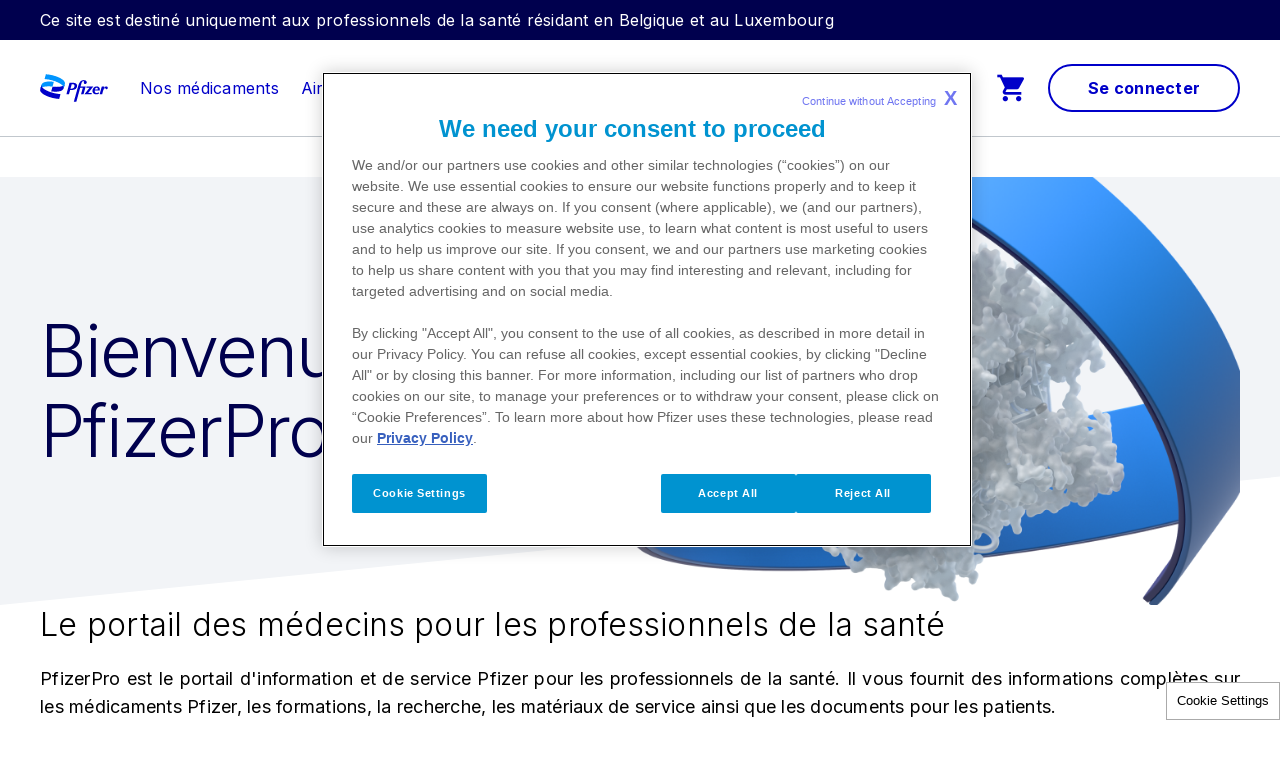

--- FILE ---
content_type: text/html
request_url: https://www.pfizerpro.be/fr
body_size: 8627
content:
<!doctype html>
<html lang="fr">
<head>
    <meta content="ie=edge" http-equiv="x-ua-compatible">
        <meta name="viewport" content="width=device-width, initial-scale=1.0">
    
    <meta charset="utf-8">

            <title>Pfizer Pro Belgium &amp; Luxembourg</title>
    
    
            <link rel="icon" type="image/png" href="https://www.pfizerpro.be/fr/favicon_17439798.png" />
    
            <script type="text/javascript">
            var pageAnalytics = {
    "pageType": null,
    "referringUrl": "",
    "language": "fr",
    "currencyCode": "USD",
    "primaryMessageCategory": null,
    "pageSource": null,
    "contentOrigin": null,
    "contentID": "page/f9fdb3ea-3d27-48ee-b3d8-56bf9c959c30",
    "country": "Belgium",
    "GCMA-ID": "GCMATB ADDED",
    "GCMA-page-ID": "",
    "trackingCode": "",
    "platform": "Canvas",
    "sessionID": "",
    "siteName": "pfizerprobelgiumfraboveb",
    "pageName": "",
    "pageURL": "",
    "onetag": false,
    "brand": "Unbranded / Above Brand",
    "indication": "Unspecified",
    "audienceType": "Health Care Professional",
    "audienceSpecialty": "General Practitioners",
    "businessUnit": "CROSS-BU",
    "contentType": "Website",
    "therapeuticArea": "Unspecified",
    "region": "Europe",
    "pfizerRegion": "EU"
};

                            var cookieUuid = document.cookie.split(';').filter(function(item) {
                    return item.trim().indexOf('pf_uuid=') == 0;
                });

                if (!cookieUuid.length) {
                    window.pfAnalyticsData = {
                        'pfPage': pageAnalytics
                    };
                } else {
                    var pf_uuid = cookieUuid[0].split('=');
                    window.pfAnalyticsData = {
                        'pfPage': pageAnalytics,
                        'pfUser':{
                            'userType': 'GRV',
                            'userID': pf_uuid[1],
                            'userDepartment': '',
                            'userBusinessUnit': '',
                            'userCountry': '',
                            'userRegion': ''
                        }
                    };
                }
                   </script>
    
    <script type="text/javascript">
        window.wbOnDomLoaded = (() => {
            const callbacks = [];
            const runAllCallbacks = () => callbacks.forEach(callback => callback());
            let isDomLoaded = false;

            document.addEventListener('DOMContentLoaded', () => {
                isDomLoaded = true;
                runAllCallbacks();
            });

            return {
                run: callback => isDomLoaded ? callback() : callbacks.push(callback)
            };
        })();
    </script>

            <link rel="canonical" href="https://www.pfizerpro.be/fr" />
    
                
            <meta name="description" content="Visitez PfizerPro (le site Pfizer pour les professionnels) pour accéder à l&#039;information sur les produits, aux ressources et au service à la clientèle." />
        <meta name="keywords" content="" />
        <meta name="abstract" content="" />
        <meta name="language" content="fr" />

                    <meta name="auth" content="public" />
        
                    <meta name="robots" content="all" />
        
                    <meta name="website-brand" content="Unbranded / Above Brand" />
        
                    <meta name="brand" content="Unbranded / Above Brand" />
        
                    <meta name="indication" content="Unspecified" />
        
                    <meta name="country" content="Belgium" />
        
                            
        
                    <meta name="page-analytics" content="pageType:null;referringUrl:;language:fr;currencyCode:USD;primaryMessageCategory:null;pageSource:null;contentOrigin:null;contentID:page/f9fdb3ea-3d27-48ee-b3d8-56bf9c959c30;country:Belgium;GCMA-ID:GCMATB ADDED;GCMA-page-ID:;trackingCode:;platform:Canvas;sessionID:;siteName:pfizerprobelgiumfraboveb;pageName:;pageURL:;onetag:;brand:Unbranded / Above Brand;indication:Unspecified;audienceType:Health Care Professional;audienceSpecialty:General Practitioners;businessUnit:CROSS-BU;contentType:Website;therapeuticArea:Unspecified;region:Europe;pfizerRegion:EU" />
            
            <meta name="promotional" content="false" />
    
            <meta name="dynamic-pdf-enabled" content="false" />
    
            <meta property="og:title" content="Pfizer Pro Belgium &amp; Luxembourg" />
        <meta property="og:description" content="Visitez PfizerPro (le site Pfizer pour les professionnels) pour accéder à l&#039;information sur les produits, aux ressources et au service à la clientèle." />
        <meta property="og:url" content="https://www.pfizerpro.be/fr" />
        <meta property="og:type" content="website" />
        <meta property="og:image" content="" />
    
            <meta property="twitter:title" content="" />
        <meta property="twitter:description" content="" />
        <meta property="twitter:url" content="https://www.pfizerpro.be/fr" />
        <meta property="twitter:card" content="summary" />
        <meta property="twitter:image" content="" />
    
    
    
                                        <link rel="preload" as="style" href="https://hcp-galaxy-theme.digitalpfizer.com/4.17.0/main.css" />
                        
                        <link rel="preload" as="script" href="https://hcp-galaxy-theme.digitalpfizer.com/4.17.0/main.js" />
                                        
    
                        <link rel="stylesheet" href="https://hcp-galaxy-theme.digitalpfizer.com/4.17.0/main.css" media="print" onload="this.onload=null;this.media='all';window.wbOnDomLoaded.run(() => document.body.classList.remove('hidden-until-loaded'));">
                                <script   type="text/javascript" src="https://assets.adobedtm.com/22baa8e94be8/f17784345e4b/launch-750ff6121153.min.js"  ></script>
                                <link rel="stylesheet" href="/fr/css/d41d8cd98f00b204e9800998ecf8427e.css">
                                <link rel="stylesheet" href="/fr/css/42d21b89a2d1af04d5181892e9a67bd9.css">
            
    <style>
        
        
        helix-grid, helix-mega-menu, helix-layout-container, helix-core-grid, helix-core-header, helix-core-page-break,
helix-core-card-group, helix-core-footer, helix-core-band  {
    visibility: hidden;
}
helix-grid.hydrated, helix-mega-menu.hydrated, helix-layout-container.hydrated, helix-core-grid.hydrated,
helix-core-header.hydrated, helix-core-page-break.hydrated, helix-core-card-group.hydrated, helix-core-footer.hydrated,
helix-core-band.hydrated {
    visibility: inherit;
}
body > div[data-webbuilder-block-is-swe] {
    display: contents;
}

            </style>

    
    </head>
<body id="wb-body"  class="webbuilder-theme--galaxy webbuilder-brand-kit--default" >

<div data-nosnippet ><div protected id="f9dc8029-da99-4ddd-9bea-ec9c400ec6bb" version="1.3.0" locked="1" async uuid="f9dc8029-da99-4ddd-9bea-ec9c400ec6bb" data-webbuilder-block-is-swe="yes" data-swe-block-title="Menu SWE" data-webbuilder-swe-id-toggled="1" class="custom-block-element custom-block-is-swe-yes no-index"><helix-core-masthead is-layout-container-required="true" behavior="collapsible" theme="secondary" data-hwc-version="4.0.6" id="idvm"><helix-core-content slot="start" data-hwc-version="4.0.6" id="if83"><p id="iw7i">Ce site est destiné uniquement aux professionnels de la santé résidant en Belgique et au Luxembourg</p></helix-core-content></helix-core-masthead><helix-core-menu theme="primary" has-overlay-on-mprus-active="true" has-no-tablet-layout behavior="modal" mobile-toggle="hamburger" is-secondary-hidden="true" data-hwc-version="4.0.243" id="i077gx" class="block-2838939-cid block-2814928-cid block-2719607-cid block-2615904-cid block-2582353-cid block-2575524-cid block-2569157-cid block-2561237-cid block-2528205-cid block-2295647-cid block-2015174-cid"><helix-core-logo slot="logo" theme="color" size="default" data-hwc-version="4.0.243" href="/fr/" id="iylo"></helix-core-logo><helix-core-layout-container slot="mprus" variant="1up-by-2up" data-hwc-version="4.0.243" id="iaqq"><helix-core-grid variant="1up-by-2up" data-hwc-version="4.0.243" id="idr5"><helix-core-grid-item variant="1up-by-2up" data-hwc-version="4.0.243" id="ii4y"><extras-search-input variant="default" autocomplete-title="Search suggestion" autocomplete-suggestions="3" autocomplete-min-chars="3" autocomplete-number-of-words="1" autocomplete-throttle="300" config-path="/fr/search.config.json" placeholder="Rechercher des informations sur nos produits et matériels" mobile-placeholder="Produit ou générique" redirect-path="/fr/search" focus-on-search-button-click="1" autocomplete="1" id="ikvh7i"><helix-core-icon slot="search-start-icon" icon-name="search" size="2" variant="outlined" data-hwc-version="4.0.414"></helix-core-icon><extras-search-input-button slot="search-button" size="small" id="ise8ny"><helix-core-content data-hwc-version="4.0.414" id="int9ev" class="helix-core-content">Chercher</helix-core-content></extras-search-input-button><helix-core-icon slot="search-clear-icon" icon-name="close" size="1" variant="filled" data-hwc-version="4.0.414"></helix-core-icon></extras-search-input></helix-core-grid-item></helix-core-grid></helix-core-layout-container><div slot="toggle-menu-open" id="iect2i"><p id="idkzo7">Menu</p></div><div slot="toggle-menu-close" id="ipjwr6"><p id="i47c0b">Close</p></div><helix-core-button data-grv-redirect="login" slot="cta-area" variant="primary" data-grv-action="login" size="large" data-hwc-version="4.0.39" id="iecbw" class="block-2838939-cid block-2814928-cid block-2719607-cid block-2615904-cid block-2582353-cid block-2575524-cid block-2569157-cid block-2561237-cid block-2528205-cid block-2295647-cid block-2015174-cid block-1948335-cid block-1736553-cid block-1359625-cid block-1264724-cid block-1216982-cid block-1165139-cid block-1097478-cid block-995415-cid block-970495-cid block-916959-cid block-869843-cid block-860967-cid ctas user--logged-out-only"><helix-core-content data-hwc-version="4.0.39" id="iq4go" class="block-2838939-cid block-2814928-cid block-2719607-cid block-2615904-cid block-2582353-cid block-2575524-cid block-2569157-cid block-2561237-cid block-2528205-cid block-2295647-cid block-2015174-cid helix-core-content">Se connecter</helix-core-content></helix-core-button><helix-core-button data-grv-redirect="login" slot="cta-area" variant="primary" data-grv-action="logout" size="large" data-hwc-version="4.0.39" id="imrww8" class="block-2838939-cid block-2814928-cid block-2719607-cid block-2615904-cid block-2582353-cid block-2575524-cid block-2569157-cid block-2561237-cid block-2528205-cid block-2295647-cid block-2015174-cid block-1948335-cid block-1736553-cid block-1359625-cid block-1264724-cid block-1216982-cid block-1165139-cid block-1097478-cid block-995415-cid block-970495-cid block-916959-cid block-869843-cid block-860967-cid ctas user--logged-in-only"><helix-core-content data-hwc-version="4.0.39" id="ix68tx" class="block-2838939-cid block-2814928-cid block-2719607-cid block-2615904-cid block-2582353-cid block-2575524-cid block-2569157-cid block-2561237-cid block-2528205-cid block-2295647-cid block-2015174-cid helix-core-content">Fermer ma session</helix-core-content></helix-core-button><ul slot="secondary-links" id="is0dj3"><li id="id7dxl"><helix-core-button variant="primary" size="large" data-hwc-version="4.0.243" id="ixw08g"><helix-core-icon size="1" icon-name="shopping_cart" variant="filled" data-hwc-version="4.0.243"></helix-core-icon></helix-core-button></li><li id="ioxxwl" class="block-2838939-cid block-2814928-cid block-2719607-cid block-2615904-cid block-2582353-cid block-2575524-cid block-2569157-cid block-2561237-cid block-2528205-cid block-2295647-cid block-2015174-cid user--logged-in-only helix-core-menu-action-button"><helix-core-button data-grv-redirect="my-account" data-grv-action="my-account" variant="primary" size="large" data-hwc-version="4.0.243" id="iir7tc" class="block-2838939-cid block-2814928-cid block-2719607-cid block-2615904-cid block-2582353-cid block-2575524-cid block-2569157-cid block-2561237-cid block-2528205-cid block-2295647-cid block-2015174-cid user--logged-in-only"><helix-core-icon size="1" icon-name="person" variant="filled" data-hwc-version="4.0.243" class="block-2838939-cid block-2814928-cid block-2719607-cid block-2615904-cid block-2582353-cid block-2575524-cid block-2569157-cid block-2561237-cid block-2528205-cid block-2295647-cid block-2015174-cid helix-core-menu__account-icon"></helix-core-icon></helix-core-button></li></ul><ul slot="persistent-header-links" id="ij3w6c"><li id="iraupt" class="block-2838939-cid block-2814928-cid block-2719607-cid block-2615904-cid block-2582353-cid block-2575524-cid block-2569157-cid block-2561237-cid block-2528205-cid block-2295647-cid block-2015174-cid helix-core-menu__language-selector-toggle"><div id="i3kgnv"><helix-core-button variant="primary" data-secondary-toggle="" size="large" data-hwc-version="4.0.243" id="imc3wo"><helix-core-heading variant="h5" data-hwc-version="4.0.243" id="ilc1cf" class="block-2838939-cid block-2814928-cid block-2719607-cid block-2615904-cid block-2582353-cid block-2575524-cid block-2569157-cid block-2561237-cid block-2528205-cid block-2295647-cid block-2015174-cid helix-core-heading">NL</helix-core-heading><helix-core-icon icon-name="close" size="2" variant="filled" data-hwc-version="4.0.243"></helix-core-icon></helix-core-button></div></li><li id="i7lhby"><div id="it059d" class="block-2838939-cid block-2814928-cid block-2719607-cid block-2615904-cid block-2582353-cid block-2575524-cid block-2569157-cid block-2561237-cid block-2528205-cid block-2295647-cid block-2015174-cid helix-menu__search--galaxy"><helix-core-button variant="bare" data-mprus-toggle="" size="large" data-hwc-version="4.0.243" id="ixsri"><helix-core-icon icon-name="search" size="2" variant="filled" data-hwc-version="4.0.243"></helix-core-icon><helix-core-icon icon-name="close" size="2" variant="filled" data-hwc-version="4.0.243"></helix-core-icon></helix-core-button></div></li><li id="iepv5z"><extras-unified-cart-basket-icon helix-metadata="no-track" target="default" id="iqp7tg"><helix-core-button size="large" variant="primary" name="cart-icon-click" data-hwc-version="4.0.560" id="imbe9v" href="/fr/cart"><helix-core-icon icon-name="shopping_cart" size="2" variant="filled" data-hwc-version="4.0.560" id="ia98dj">
          </helix-core-icon></helix-core-button></extras-unified-cart-basket-icon></li></ul><helix-core-menu-item slot="nav" data-hwc-version="4.0.15" id="i79gsh"><helix-core-icon slot="accordion-indicator-collapsed" icon-name="add" size="2" is-block="" variant="filled" data-hwc-version="4.0.15"></helix-core-icon><helix-core-icon slot="accordion-indicator-expanded" icon-name="remove" size="2" is-block="" variant="filled" data-hwc-version="4.0.15"></helix-core-icon><helix-core-button is-focusable="" variant="link" href="/fr/medicines" size="large" data-hwc-version="4.0.15" id="ii4nhq"><helix-core-content data-hwc-version="4.0.15" id="ih26tx" class="block-2838939-cid block-2814928-cid block-2719607-cid block-2615904-cid block-2582353-cid block-2575524-cid block-2569157-cid block-2561237-cid block-2528205-cid block-2295647-cid block-2015174-cid block-1948335-cid helix-core-content">Nos médicaments</helix-core-content></helix-core-button></helix-core-menu-item><helix-core-menu-item slot="nav" data-hwc-version="4.0.15" id="iyk865"><helix-core-icon slot="accordion-indicator-collapsed" icon-name="add" size="2" is-block="" variant="filled" data-hwc-version="4.0.15"></helix-core-icon><helix-core-icon slot="accordion-indicator-expanded" icon-name="remove" size="2" is-block="" variant="filled" data-hwc-version="4.0.15"></helix-core-icon><helix-core-button is-focusable="" variant="link" href="/fr/therapy-areas" size="large" data-hwc-version="4.0.15" id="imjt4"><helix-core-content data-hwc-version="4.0.15" id="iosm88" class="block-2838939-cid block-2814928-cid block-2719607-cid block-2615904-cid block-2582353-cid block-2575524-cid block-2569157-cid block-2561237-cid block-2528205-cid block-2295647-cid block-2015174-cid block-1948335-cid helix-core-content">Aires thérapeutiques </helix-core-content></helix-core-button></helix-core-menu-item><helix-core-menu-item slot="nav" data-hwc-version="4.0.15" id="ik3bv1"><helix-core-icon slot="accordion-indicator-collapsed" icon-name="add" size="2" is-block="" variant="filled" data-hwc-version="4.0.15"></helix-core-icon><helix-core-icon slot="accordion-indicator-expanded" icon-name="remove" size="2" is-block="" variant="filled" data-hwc-version="4.0.15"></helix-core-icon><helix-core-button is-focusable="" variant="link" href="/fr/outils" size="large" data-hwc-version="4.0.15" id="is7zt5"><helix-core-content data-hwc-version="4.0.15" id="iuufw" class="block-2838939-cid block-2814928-cid block-2719607-cid block-2615904-cid block-2582353-cid block-2575524-cid block-2569157-cid block-2561237-cid block-2528205-cid block-2295647-cid block-2015174-cid block-1948335-cid helix-core-content">Outils</helix-core-content></helix-core-button></helix-core-menu-item><helix-core-menu-item slot="nav" data-hwc-version="4.0.15" id="irw3ea"><helix-core-icon slot="accordion-indicator-collapsed" icon-name="add" size="2" is-block="" variant="filled" data-hwc-version="4.0.15"></helix-core-icon><helix-core-icon slot="accordion-indicator-expanded" icon-name="remove" size="2" is-block="" variant="filled" data-hwc-version="4.0.15"></helix-core-icon><helix-core-button is-focusable="" variant="link" href="/fr/resources" size="large" data-hwc-version="4.0.15" id="ij504a"><helix-core-content data-hwc-version="4.0.15" id="iagylg" class="block-2838939-cid block-2814928-cid block-2719607-cid block-2615904-cid block-2582353-cid block-2575524-cid block-2569157-cid block-2561237-cid block-2528205-cid block-2295647-cid block-2015174-cid helix-core-content">Matériel</helix-core-content></helix-core-button><helix-core-menu-item-group slot="groups" data-hwc-version="4.0.21" id="i3dfa1"><helix-core-menu-item is-heading="true" data-hwc-version="4.0.21" id="i4wxgi"><helix-core-heading variant="h3" data-hwc-version="4.0.21" id="ig2ojy" class="block-2838939-cid block-2814928-cid block-2719607-cid block-2615904-cid block-2582353-cid block-2575524-cid block-2569157-cid block-2561237-cid block-2528205-cid block-2295647-cid block-2015174-cid helix-core-heading">Matériel</helix-core-heading><helix-core-content data-hwc-version="4.0.21" id="iw3lh"></helix-core-content></helix-core-menu-item></helix-core-menu-item-group><helix-core-menu-item-group slot="groups" data-hwc-version="4.0.7" id="ig1t2j"><helix-core-menu-item data-hwc-version="4.0.7" id="ipb62c"><helix-core-button is-focusable="" variant="link" href="/fr/resources/events" size="large" data-hwc-version="4.0.7" id="idp8i7"><helix-core-content data-hwc-version="4.0.7" id="iuixti" class="block-2838939-cid block-2814928-cid block-2719607-cid block-2615904-cid block-2582353-cid block-2575524-cid block-2569157-cid block-2561237-cid block-2528205-cid block-2295647-cid block-2015174-cid block-1948335-cid block-1736553-cid helix-core-content"><u>Événements</u></helix-core-content></helix-core-button></helix-core-menu-item><helix-core-menu-item data-hwc-version="4.0.7" id="i2d9al"><helix-core-button is-focusable="" variant="link" href="/fr/resources/materials" size="large" data-hwc-version="4.0.7" id="iovxvd"><helix-core-content data-hwc-version="4.0.7" id="i0q5cd" class="block-2838939-cid block-2814928-cid block-2719607-cid block-2615904-cid block-2582353-cid block-2575524-cid block-2569157-cid block-2561237-cid block-2528205-cid block-2295647-cid block-2015174-cid block-1948335-cid block-1736553-cid helix-core-content"><u>Matériel</u></helix-core-content></helix-core-button></helix-core-menu-item><helix-core-menu-item data-hwc-version="4.0.7" id="iaav1l"><helix-core-button is-focusable="" variant="link" href="/fr/resources/videos" size="large" data-hwc-version="4.0.7" id="i850jz"><helix-core-content data-hwc-version="4.0.7" id="inkd2f" class="block-2838939-cid block-2814928-cid block-2719607-cid block-2615904-cid block-2582353-cid block-2575524-cid block-2569157-cid block-2561237-cid block-2528205-cid block-2295647-cid block-2015174-cid block-1948335-cid helix-core-content"><u>Vidéos</u></helix-core-content></helix-core-button></helix-core-menu-item></helix-core-menu-item-group></helix-core-menu-item><helix-core-menu-item slot="nav" data-hwc-version="4.0.15" id="izpujj"><helix-core-icon slot="accordion-indicator-collapsed" icon-name="add" size="2" is-block="" variant="filled" data-hwc-version="4.0.15"></helix-core-icon><helix-core-icon slot="accordion-indicator-expanded" icon-name="remove" size="2" is-block="" variant="filled" data-hwc-version="4.0.15"></helix-core-icon><helix-core-button is-focusable="" variant="link" href="/fr/contact" size="large" data-hwc-version="4.0.15" id="i99uch"><helix-core-content data-hwc-version="4.0.15" id="iv8jir" class="block-2838939-cid block-2814928-cid block-2719607-cid block-2615904-cid block-2582353-cid block-2575524-cid block-2569157-cid block-2561237-cid block-2528205-cid block-2295647-cid block-2015174-cid block-1948335-cid helix-core-content">Contact</helix-core-content></helix-core-button><helix-core-menu-item-group slot="groups" data-hwc-version="4.0.21" id="i8nmzu"><helix-core-menu-item is-heading="true" data-hwc-version="4.0.21" id="helix-core-menu-item-2613"><helix-core-heading variant="h3" data-hwc-version="4.0.21" id="i1ohr" class="block-2838939-cid block-2814928-cid block-2719607-cid block-2615904-cid block-2582353-cid block-2575524-cid block-2569157-cid block-2561237-cid block-2528205-cid block-2295647-cid helix-core-heading">Contact</helix-core-heading><helix-core-content data-hwc-version="4.0.21"></helix-core-content></helix-core-menu-item></helix-core-menu-item-group><helix-core-menu-item-group slot="groups" data-hwc-version="4.0.7" id="ik2tv4"><helix-core-menu-item data-hwc-version="4.0.7" id="ituzc9"><helix-core-button is-focusable="" variant="link" href="/fr/contact" size="large" data-hwc-version="4.0.7" id="icn99i"><helix-core-content data-hwc-version="4.0.7" id="ipt6ic" class="block-2838939-cid block-2814928-cid block-2719607-cid block-2615904-cid block-2582353-cid block-2575524-cid block-2569157-cid block-2561237-cid block-2528205-cid block-2295647-cid block-2015174-cid block-1948335-cid helix-core-content"><u>Contactez-nous</u></helix-core-content></helix-core-button></helix-core-menu-item><helix-core-menu-item data-hwc-version="4.0.7" id="it5188"><helix-core-button is-focusable="" variant="link" href="https://www.pfizermedicalinformation.be/fr/" size="large" data-hwc-version="4.0.7" id="iukm7k"><helix-core-content data-hwc-version="4.0.7" id="imhq6y" class="block-2838939-cid block-2814928-cid block-2719607-cid block-2615904-cid block-2582353-cid block-2575524-cid block-2569157-cid block-2561237-cid block-2528205-cid block-2295647-cid block-2015174-cid block-1948335-cid helix-core-content"><u>Information Médicale</u></helix-core-content></helix-core-button></helix-core-menu-item><helix-core-menu-item data-hwc-version="4.0.7" id="iown3f"><helix-core-button is-focusable="" variant="link" href="/fr/epermissions" size="large" data-hwc-version="4.0.7" id="iouh85"></helix-core-button></helix-core-menu-item></helix-core-menu-item-group></helix-core-menu-item><helix-core-menu-item is-forced-active="desktop" slot="secondary-content" has-restricted-first-column="true" data-hwc-version="4.0.173" id="io4937" class="block-2838939-cid block-2814928-cid block-2719607-cid block-2615904-cid block-2582353-cid block-2575524-cid block-2569157-cid block-2561237-cid block-2528205-cid block-2295647-cid block-2015174-cid block-1948335-cid language-selector language-selector--galaxy"><helix-core-layout-container variant="1up-by-2up" data-hwc-version="4.0.173" class="block-2838939-cid block-2814928-cid block-2719607-cid block-2615904-cid block-2582353-cid block-2575524-cid block-2569157-cid block-2561237-cid block-2528205-cid block-2295647-cid block-2015174-cid block-1948335-cid language-selector__title"><helix-core-content data-hwc-version="4.0.173" id="imprk" class="block-2838939-cid block-2814928-cid block-2719607-cid block-2615904-cid block-2582353-cid block-2575524-cid block-2569157-cid block-2561237-cid helix-core-content">FR - French</helix-core-content></helix-core-layout-container><helix-core-menu-item-group slot="groups" data-hwc-version="4.0.173" id="iyumg2"><helix-core-menu-item is-heading="true" data-hwc-version="4.0.173"><helix-core-heading variant="h3" data-hwc-version="4.0.173">Select a language</helix-core-heading></helix-core-menu-item></helix-core-menu-item-group><helix-core-menu-item-group slot="groups" data-hwc-version="4.0.173" id="i46r6y"><helix-core-menu-item is-heading="true" data-hwc-version="4.0.173" id="iv3dff"><helix-core-content data-hwc-version="4.0.173">Languages</helix-core-content></helix-core-menu-item><helix-core-menu-item data-hwc-version="4.0.173" id="isn4wa"><helix-core-button is-focusable="" variant="link" href="/fr/spliter-page" size="large" data-hwc-version="4.0.173" id="i40p73"><helix-core-content data-hwc-version="4.0.173" id="i7stig" class="block-2838939-cid block-2814928-cid block-2719607-cid block-2615904-cid block-2582353-cid block-2575524-cid block-2569157-cid block-2561237-cid block-2528205-cid block-2295647-cid block-2015174-cid helix-core-content">FR - French</helix-core-content></helix-core-button></helix-core-menu-item><helix-core-menu-item data-hwc-version="4.0.173" id="ifpxks"><helix-core-button is-focusable="" variant="link" href="https://www.pfizerpro.be/nl/" size="large" data-hwc-version="4.0.173" id="i9ef65"><helix-core-content data-hwc-version="4.0.173" id="imvg4q" class="block-2838939-cid block-2814928-cid block-2719607-cid block-2615904-cid block-2582353-cid block-2575524-cid block-2569157-cid block-2561237-cid block-2528205-cid block-2295647-cid block-2015174-cid block-1948335-cid helix-core-content">NL - Dutch</helix-core-content></helix-core-button></helix-core-menu-item></helix-core-menu-item-group></helix-core-menu-item><div grv-version="5" id="ikcdde"><grv5-oauth-login hide-buttons="true" config-file-location="/fr/files/config.json" id="i6bg1n"></grv5-oauth-login></div></helix-core-menu><helix-core-masthead is-layout-container-required="true" behavior="collapsible" theme="primary" data-hwc-version="4.0.6" id="isiui7"><helix-core-content data-hwc-version="4.0.243" id="ib54ao" class="block-2838939-cid block-2814928-cid block-2719607-cid block-2615904-cid block-2582353-cid block-2575524-cid block-2569157-cid block-2561237-cid block-2528205-cid block-2295647-cid block-2015174-cid helix-core-content"><p style="text-align:center"><span style="font-size:16px"><strong>La déclaration des événements indésirables se trouve au bas de la page.</strong></span></p>
</helix-core-content></helix-core-masthead><extras-unified-cart-config target="default" config='{     "configs": {         "restrictedMarket": false,         "enableMaterialsOrdering": true     },     "serviceUrls": {         "addresses": "/fr/api/cart/esamples/shipping-address",         "getCart": "/fr/api/cart/esamples/load-cart",         "esignatureEnrollmentStatus": "/fr/api/cart/esamples/enrollment-status",         "materialsPlaceOrder": "/fr/api/cart/esamples/submit-material-order",         "samples": "/fr/api/cart/esamples/esamples",         "samplesPlaceOrder": "/fr/api/cart/esamples/submit-order",         "samplesPlaceFormOrder": "/fr/api/cart/esamples/request-form",         "saveCart": "/fr/api/cart/esamples/save-cart",         "verifyGrvCredentials": "/fr/api/cart/esamples/verify-credentials"     },     "strings": {         "therapyAreaText": "Domaine thérapeutiques"     },     "pageUrls": {         "error": {             "default": "/cart/error"         },         "materials": {             "cartListing": "/cart",             "entry": "/cart",             "orderConfirmation": "/cart/materials/checkout-order-confirmation",             "reviewOrder": "/cart/materials/checkout-review-order",             "shippingDetails": "/cart/materials/checkout-shipping-details"         }     } }' id="iu76in"></extras-unified-cart-config></div><helix-core-hero behavior="2-column-centered" scrim="bottom" background-img="" background-color="themed" min-height="none" data-hwc-version="4.0.6" id="i5raeg"><helix-core-heading behavior="" variant="h1" slot="content" data-hwc-version="4.0.6" id="ikle2k" class="helix-core-heading">Bienvenue sur PfizerPro</helix-core-heading><helix-core-image slot="image" full-width="true" img-retina="/fr/images/homeBanner-238049094792077-419832.png" img-src="/fr/images/homeBanner-238049094792077-419832.png" image-corners="square" data-hwc-version="4.0.6" id="itowqe" mobile-img-retina="/fr/images/home_hero_mobile.png" mobile-img-src="/fr/images/home_hero_mobile.png" is-default-img-private="" filename="homeBanner.png" is-default-img-preload="" is-img-retina-preload="" is-img-retina-private="" is-mobile-img-retina-preload="" is-mobile-img-retina-private="" is-mobile-img-src-preload="" is-mobile-img-src-private="" lazy-load="1"><helix-core-layout-container id="iprpmj"><helix-core-grid variant="1up-by-2up" data-hwc-version="4.0.7" id="ib5o3k"><helix-core-grid-item id="iksiih" variant="1up-by-2up"></helix-core-grid-item></helix-core-grid></helix-core-layout-container></helix-core-image></helix-core-hero><helix-core-layout-container id="iixfe"><helix-core-grid variant="1up-by-2up" data-hwc-version="4.0.10" id="ixl1k"><helix-core-grid-item id="is8wh" variant="1up-by-2up"><helix-core-heading data-hwc-version="4.0.243" variant="h3" id="i5wv5" class="helix-core-heading">Le portail des médecins pour les professionnels de la santé</helix-core-heading><helix-core-heading data-hwc-version="4.0.243" variant="h5" id="ilsrnr" class="helix-core-heading"><div style="text-align:justify">PfizerPro est le portail d'information et de service Pfizer pour les professionnels de la santé. Il vous fournit des informations complètes sur les médicaments Pfizer, les formations, la recherche, les matériaux de service ainsi que les documents pour les patients.</div>

<div style="text-align:justify">Étant donné que de nombreux contenus de PfizerPro Belgique et Luxembourg ne peuvent être mis à disposition que pour les professionnels de la santé, <strong>une inscription avec votre code INAMI ou CNS est nécessaire.</strong>
</div>
</helix-core-heading></helix-core-grid-item></helix-core-grid></helix-core-layout-container><helix-core-band spacing="2x" max-width data-hwc-version="4.0.425" id="i40zh" background-image="/fr/images/BioDigitalManyDevices-1712307383108-68008956654724-1571096-3209159716772-46007517.webp"><helix-core-page-break behavior="image-left" appearance="default" content-corners="square" content-background="none" image-accent="none" content-padding="default" id="i0cyc"><helix-core-card variant="callout" theme="" behavior="none" alternative="none" id="i9msg"><helix-core-heading variant="h3" slot="header" data-hwc-version="4.0.425" id="i24mw" class="helix-core-heading"> 3D Body Atlas </helix-core-heading><helix-core-content slot="body" data-hwc-version="4.0.425" id="iret3" class="helix-core-content"><p><span data-gjs-type="text" data-highlightable="1" draggable="false" id="i9a4hj">Le 3D Body Atlas est une plateforme interactive qui offre une représentation réaliste du corps humain en 3D et permet aux utilisateurs d'explorer les structures anatomiques, de visualiser des informations médicales et d'élargir leurs connaissances sur le corps. Pfizer vous offre un <strong>accès gratuit </strong>afin que vous puissiez utiliser cette plateforme dans votre quotidien professionnel et académique.</span></p>
</helix-core-content><helix-core-button variant="primary" size="large" slot="body" id="irqnbw" data-hwc-version="4.0.425" href="https://belux-3dba.biodigital.com/" target="_blank" class="user--logged-in-only"><helix-core-content data-hwc-version="4.0.425" id="i2g22i" class="helix-core-content">Vers 3D Body Atlas</helix-core-content><helix-core-content slot="loader-text" data-hwc-version="4.0.425">Loading</helix-core-content><helix-core-icon slot="loader-indicator" is-block="" icon-name="autorenew" is-rotating="true" size="2" variant="filled" data-hwc-version="4.0.425"></helix-core-icon></helix-core-button><helix-core-button variant="primary" size="large" slot="body" data-hwc-version="4.0.425" href="/fr/outils/3d-atlas-fr" target="_blank" id="ioc1el" class="user--logged-out-only"><helix-core-content data-hwc-version="4.0.425" id="i6yz9h" class="helix-core-content">En savoir plus</helix-core-content><helix-core-content slot="loader-text" data-hwc-version="4.0.425">Loading</helix-core-content><helix-core-icon slot="loader-indicator" is-block="" icon-name="autorenew" is-rotating="true" size="2" variant="filled" data-hwc-version="4.0.425"></helix-core-icon></helix-core-button></helix-core-card></helix-core-page-break></helix-core-band><helix-core-layout-container id="iz6av"><helix-core-grid variant="1up-by-2up" data-hwc-version="4.0.10" id="i16jck"><helix-core-grid-item id="i4fgcj" variant="1up-by-2up"><helix-core-card-group variant="three-card-step-down" data-hwc-version="4.0.10" has-gap="1" id="ijgci"><helix-core-card variant="primary" theme="primary" behavior="accent-side" alternative="none" data-hwc-version="4.0.10" is-bare="1" id="ipnah"><helix-core-heading variant="h3" slot="header" data-hwc-version="4.0.10" behavior="" id="isb2f" class="helix-core-color-primary-dark-primary helix-core-heading"> Médicaments Pfizer</helix-core-heading><helix-core-content slot="body" data-hwc-version="4.0.10" id="ism4g" class="helix-core-content"><p>Accédez aux informations sur les médicaments Pfizer et les services aux patients</p></helix-core-content><helix-core-button-group variant="full-width" slot="footer" align="left" data-hwc-version="4.0.10" id="i2wv65"><helix-core-button variant="secondary" size="large" data-hwc-version="4.0.10" href="/fr/medicines" id="iah3ru"> <helix-core-content data-hwc-version="4.0.10" id="i1t9g" class="helix-core-content"> Voir les médicaments</helix-core-content> </helix-core-button></helix-core-button-group></helix-core-card><helix-core-card variant="primary" theme="secondary" behavior="accent-side" alternative="none" data-hwc-version="4.0.10" is-bare="1" id="ih99q7"><helix-core-heading variant="h3" slot="header" data-hwc-version="4.0.10" behavior="" id="it62i" class="helix-core-color-primary-dark-primary helix-core-heading"> Matériel</helix-core-heading><helix-core-content slot="body" data-hwc-version="4.0.10" id="ipfis" class="helix-core-content"><p>Consultez les ressources de Pfizer pour vous et vos patients</p></helix-core-content><helix-core-button-group variant="full-width" slot="footer" align="left" data-hwc-version="4.0.10" id="idftw"><helix-core-button variant="secondary" size="large" data-hwc-version="4.0.10" href="/fr/resources/materials" id="ir5dm"> <helix-core-content data-hwc-version="4.0.10" id="ijghw" class="helix-core-content"> Voir le matériel</helix-core-content> </helix-core-button></helix-core-button-group></helix-core-card><helix-core-card variant="primary" theme="tertiary" behavior="accent-side" alternative="none" data-hwc-version="4.0.10" is-bare="1" id="i0w9e"><helix-core-heading variant="h3" slot="header" data-hwc-version="4.0.10" id="i1zc4" class="helix-core-color-primary-dark-primary helix-core-heading"> Aires thérapeutiques</helix-core-heading><helix-core-content slot="body" data-hwc-version="4.0.10" id="iaxwy" class="helix-core-content"><p>Informations relatives à des domaines thérapeutiques spécifiques en ligne avec le portefeuille de Pfizer</p></helix-core-content><helix-core-button-group variant="full-width" slot="footer" align="left" data-hwc-version="4.0.10" id="in5tt9"><helix-core-button variant="secondary" size="large" data-hwc-version="4.0.10" href="/fr/therapy-areas" id="iq69h"> <helix-core-content data-hwc-version="4.0.10" id="ini8t" class="helix-core-content"> Voir les aires thérapeutiques</helix-core-content> </helix-core-button></helix-core-button-group></helix-core-card></helix-core-card-group></helix-core-grid-item></helix-core-grid></helix-core-layout-container><helix-core-band spacing="1x" max-width="1" data-hwc-version="4.0.9" background-color="#F2F4F7" id="igrah7"><helix-core-page-break behavior="image-right" appearance="vertical-aligned-center-overlap" content-corners="rounded" content-background="themed" image-accent="none" content-padding="default" data-hwc-version="4.0.14" id="iah891" class="helix-core-m-t-0x"><helix-core-image slot="image" full-width="true" img-retina="/fr/images/HomepageEMVDT-348712593295671-580651.jpg" img-src="/fr/images/HomepageEMVDT-348712593295671-580651.jpg" image-corners="rounded" data-hwc-version="4.0.14" is-default-img-private="" filename="Homepage_EMV_DT.jpg" is-default-img-preload="" is-img-retina-preload="" is-img-retina-private="" is-mobile-img-retina-preload="" is-mobile-img-retina-private="" is-mobile-img-src-preload="" is-mobile-img-src-private="" mobile-img-retina="/fr/images/HomepageEMVDT-348712593295671-580651.jpg" mobile-img-src="/fr/images/HomepageEMVDT-348712593295671-580651.jpg" full-height="1" title="HomepageEMVDT.jpg" id="i0r7k" class="helix-core-m-t-0x" lazy-load="1"></helix-core-image><helix-core-card variant="primary" behavior="accent-side" alternative="personalization" data-hwc-version="4.0.14" theme="secondary" id="i246j1"><helix-core-heading variant="h3" slot="header" data-hwc-version="4.0.14" id="inlad" class="helix-core-color-primary-dark-primary helix-core-heading">Événements</helix-core-heading><helix-core-content slot="body" data-hwc-version="4.0.14" id="i36kb" class="helix-core-content"><p>Parcourez et inscrivez-vous aux conférences scientifiques organisées par Pfizer</p></helix-core-content><extras-personalized-list slot="button-group" target="virtual-core" limit="3" id="ivo5j"></extras-personalized-list><helix-core-content slot="body" data-hwc-version="4.0.14" id="ihdzg"><p id="i7ejo6">PP-PFE-GBR-3846. November 2021</p></helix-core-content><helix-core-button slot="icon-cta-link" variant="bare" align="right" href="/fr/#page/86b89aa4-a40b-4289-a7dc-1c3d9520640c" size="large" data-hwc-version="4.0.14" target="_self" id="iakeg"><helix-core-icon size="3" icon-name="chevron_right" variant="filled" data-hwc-version="4.0.14" id="i3xqi"></helix-core-icon></helix-core-button></helix-core-card><helix-core-card variant="primary" behavior="accent-side" alternative="personalization" data-hwc-version="4.0.14" id="ipfdpc"><helix-core-heading variant="h3" slot="header" data-hwc-version="4.0.14" behavior="" id="ifywu4" class="helix-core-color-primary-dark-primary helix-core-heading">Matériel</helix-core-heading><helix-core-content slot="body" data-hwc-version="4.0.14" id="icsfqi" class="helix-core-content"><p>Téléchargez le matériel pour vous et vos patients</p></helix-core-content><extras-personalized-list slot="button-group" target="virtual-core" limit="3" id="i8kn3w"></extras-personalized-list><helix-core-content slot="body" data-hwc-version="4.0.14" id="iusob3"><p id="iax0sm">PP-PFE-GBR-3847. November 2021</p></helix-core-content><helix-core-button slot="icon-cta-link" variant="bare" align="right" href="/fr/#page/90f53b83-b25d-4636-abb7-7389c216967c" size="large" data-hwc-version="4.0.14" id="ibnlpr"><helix-core-icon size="3" icon-name="chevron_right" variant="filled" data-hwc-version="4.0.14" id="idk86g"></helix-core-icon></helix-core-button></helix-core-card><helix-core-card variant="primary" behavior="accent-side" alternative="personalization" data-hwc-version="4.0.14" id="io79a5" theme="tertiary"><helix-core-heading variant="h3" slot="header" data-hwc-version="4.0.14" behavior="" id="icoqin" class="helix-core-color-primary-dark-primary helix-core-heading">Vidéos</helix-core-heading><helix-core-content slot="body" data-hwc-version="4.0.14" id="i5omcw" class="helix-core-content"><p>Retrouvez des vidéos et des webinaires sur les médicaments et les vaccins Pfizer</p></helix-core-content><extras-personalized-list slot="button-group" target="virtual-core" limit="3" id="i2z3mz"></extras-personalized-list><helix-core-content slot="body" data-hwc-version="4.0.14" id="i9st8z"><p>PP-PFE-GBR-3847. November 2021</p></helix-core-content><helix-core-button slot="icon-cta-link" variant="bare" align="right" href="/fr/#page/90f53b83-b25d-4636-abb7-7389c216967c" size="large" data-hwc-version="4.0.14" id="i7xo57"><helix-core-icon size="3" icon-name="chevron_right" variant="filled" data-hwc-version="4.0.14" id="iujjw7"></helix-core-icon></helix-core-button></helix-core-card></helix-core-page-break></helix-core-band><helix-core-band spacing="1x" max-width="1" data-hwc-version="4.0.9" background-color="#F2F4F7" background-image="" id="i0pbnb"></helix-core-band><helix-core-page-break behavior="no-image" appearance="default" content-corners="square" content-background="white" image-accent="none" content-padding="default" data-hwc-version="4.0.532" id="i5r62g"><helix-core-image slot="image" full-width="true" img-retina="https://images.unsplash.com/photo-1539667468225-eebb663053e6?ixid=MnwxMjA3fDB8MHxwaG90by1wYWdlfHx8fGVufDB8fHx8&amp;ixlib=rb-1.2.1&amp;auto=format&amp;fit=crop&amp;w=2804&amp;q=80" img-src="https://images.unsplash.com/photo-1539667468225-eebb663053e6?ixid=MnwxMjA3fDB8MHxwaG90by1wYWdlfHx8fGVufDB8fHx8&amp;ixlib=rb-1.2.1&amp;auto=format&amp;fit=crop&amp;w=2804&amp;q=80" image-corners="square" data-hwc-version="4.0.532" lazy-load="1"></helix-core-image><helix-core-card variant="primary" theme="primary" behavior="none" alternative="personalization" data-hwc-version="4.0.532" id="i7ch96" is-bare=""><helix-core-heading variant="h4" slot="header" data-hwc-version="4.0.532" id="i03efl" class="helix-core-heading"> <span id="isig3m"><strong id="i5iu8t">Inscrivez-vous et restez informé sur les mises à jour de Pfizer.</strong></span> </helix-core-heading><helix-core-content slot="body" data-hwc-version="4.0.532" id="izfk11" class="helix-core-content"><p><span id="i5z4eq">Obtenez les dernières nouvelles de votre secteur auxquelles sont confrontés les professionnels<br id="i7puul">
de la santé et patients du monde entier, et recevez les informations médicales et scientifiques<br id="i3lk9b">
 pertinentes pour votre travail.</span></p></helix-core-content><helix-core-button slot="footer" variant="secondary" size="large" data-hwc-version="4.0.532" id="i09flk" href="/fr/epermissions"><helix-core-content data-hwc-version="4.0.532" id="in9hcq" class="helix-core-content">Inscrivez-vous maintenant</helix-core-content><helix-core-content slot="loader-text" data-hwc-version="4.0.532">Loading</helix-core-content><helix-core-icon slot="loader-indicator" is-block="" icon-name="autorenew" is-rotating="true" size="2" variant="filled" data-hwc-version="4.0.532"></helix-core-icon></helix-core-button></helix-core-card></helix-core-page-break><div protected id="6caecb66-1745-4f92-8fac-135bfedbead8" version="1.14.0" locked="1" async uuid="6caecb66-1745-4f92-8fac-135bfedbead8" data-webbuilder-block-is-swe="yes" data-swe-block-title="footer SWE" data-webbuilder-swe-id-toggled="1" class="custom-block-element custom-block-is-swe-yes no-index"><helix-core-divider size="small" id="if2he"></helix-core-divider><helix-core-footer variant="three-column" theme="inverted" data-hwc-version="4.0.7" id="i1de"><helix-core-divider size="large" data-hwc-version="4.0.243" id="i20cg"></helix-core-divider><helix-core-content slot="footnote" data-hwc-version="4.0.7" id="ikpt" class="block-2934647-cid block-2719606-cid block-2569156-cid block-2565738-cid block-2561235-cid block-2015173-cid helix-core-content"><p>Pour consulter la notice scientifique de nos médicaments, <a href="https://basededonneesdesmedicaments.be/usage-humain" target="_blank">cliquez ici</a>.</p>

<p> </p>
</helix-core-content><helix-core-content slot="footnote" data-hwc-version="4.0.7" id="iyv71" class="block-2934647-cid block-2719606-cid block-2569156-cid block-2565738-cid block-2561235-cid block-2015173-cid helix-core-content"><p>Dans le cas où vous souhaiteriez nous rapporter un effet indésirable survenu lors de la prise d’un de nos médicaments, vous pouvez nous contacter par l’intermédiaire du lien ou de l'adresse e-mail ci-dessous:<br>
 <a href="https://pfizersafetyreporting.com/fr" target="_blank">Portail de déclaration des effets indésirables de Pfizer</a> ou <a href="/cdn-cgi/l/email-protection#480a2d2466090d1a2d38273a3c21262f6d7c78382e21322d3a662b2725"><span class="__cf_email__" data-cfemail="f9bb9c95d7b8bcab9c89968b8d90979eb9899f90839c8bd79a9694">[email&#160;protected]</span></a></p>
</helix-core-content><helix-core-footer-content slot="top-one" id="iou3"><helix-core-heading variant="h3" data-hwc-version="4.0.7" id="imtw" class="block-2934647-cid block-2719606-cid block-2569156-cid block-2565738-cid block-2561235-cid block-2015173-cid block-1948334-cid block-1736552-cid block-1359624-cid block-1264723-cid block-1165138-cid block-995414-cid block-869839-cid block-868899-cid block-860966-cid block-790152-cid block-774999-cid block-772015-cid block-768082-cid block-765426-cid block-739172-cid block-732250-cid block-721647-cid block-701507-cid block-697746-cid block-671301-cid helix-core-m-b-6x helix-core-heading">Compte PfizerPro</helix-core-heading><helix-core-heading variant="h2" data-hwc-version="4.0.7" id="i4j2y" class="block-2934647-cid block-2719606-cid block-2569156-cid block-2565738-cid block-2561235-cid block-2015173-cid block-1948334-cid block-1736552-cid block-1359624-cid block-1264723-cid block-1165138-cid block-995414-cid block-869839-cid block-868899-cid block-860966-cid block-790152-cid block-774999-cid block-772015-cid block-768082-cid block-765426-cid block-739172-cid block-732250-cid block-721647-cid block-701507-cid block-697746-cid block-671301-cid helix-core-m-b-6x">PfizerPro Account</helix-core-heading><helix-core-content data-hwc-version="4.0.7" id="ivjv" class="block-2934647-cid block-2719606-cid block-2569156-cid block-2565738-cid block-2561235-cid block-2015173-cid block-1948334-cid block-1736552-cid block-1359624-cid helix-core-content"><p>Accéder à d’autres matériels, ressources et communications sur les médicaments et les vaccins Pfizer.</p>
</helix-core-content><helix-core-button-group variant="full-width" inherit-text-align="" align="left" data-hwc-version="4.0.7" id="ib6x"><helix-core-button theme="inverted" variant="primary" size="large" data-hwc-version="4.0.10" data-grv-action="login" id="i5q2c" class="block-2934647-cid block-2719606-cid block-2569156-cid block-2565738-cid block-2561235-cid block-2015173-cid block-1948334-cid block-1736552-cid block-1359624-cid block-1264723-cid block-1165138-cid block-995414-cid block-869839-cid block-868899-cid block-860966-cid block-790152-cid block-774999-cid block-772015-cid block-768082-cid block-765426-cid block-739172-cid user--logged-out-only"><helix-core-content data-hwc-version="4.0.10" id="i13ck" class="block-2934647-cid block-2719606-cid block-2569156-cid block-2565738-cid block-2561235-cid block-2015173-cid helix-core-content">S'identifier</helix-core-content></helix-core-button><helix-core-button theme="inverted" variant="secondary" size="large" data-hwc-version="4.0.10" data-grv-action="register" id="idbl3" class="block-2934647-cid block-2719606-cid block-2569156-cid block-2565738-cid block-2561235-cid block-2015173-cid block-1948334-cid block-1736552-cid block-1359624-cid block-1264723-cid block-1165138-cid block-995414-cid block-869839-cid block-868899-cid block-860966-cid block-790152-cid block-774999-cid block-772015-cid block-768082-cid block-765426-cid block-739172-cid user--logged-out-only"><helix-core-content data-hwc-version="4.0.10" id="i0iki" class="block-2934647-cid block-2719606-cid block-2569156-cid block-2565738-cid block-2561235-cid block-2015173-cid helix-core-content">S'inscrire</helix-core-content></helix-core-button><helix-core-button variant="primary" theme="inverted" size="large" data-hwc-version="4.0.10" data-grv-action="my-account" id="ikfdj" class="block-2934647-cid block-2719606-cid block-2569156-cid block-2565738-cid block-2561235-cid block-2015173-cid block-1948334-cid block-1736552-cid block-1359624-cid block-1264723-cid block-1165138-cid block-995414-cid block-869839-cid block-868899-cid block-860966-cid block-790152-cid block-774999-cid block-772015-cid block-768082-cid block-765426-cid block-739172-cid user--logged-in-only"><helix-core-content data-hwc-version="4.0.10" id="iu4pj" class="block-2934647-cid block-2719606-cid block-2569156-cid block-2565738-cid block-2561235-cid block-2015173-cid helix-core-content">Profil</helix-core-content></helix-core-button><helix-core-button variant="secondary" theme="inverted" size="large" data-hwc-version="4.0.10" data-grv-action="logout" id="izbtj" class="block-2934647-cid block-2719606-cid block-2569156-cid block-2565738-cid block-2561235-cid block-2015173-cid block-1948334-cid block-1736552-cid block-1359624-cid block-1264723-cid block-1165138-cid block-995414-cid block-869839-cid block-868899-cid block-860966-cid block-790152-cid block-774999-cid block-772015-cid block-768082-cid block-765426-cid block-739172-cid user--logged-in-only"><helix-core-content data-hwc-version="4.0.10" id="i1l9v" class="block-2934647-cid block-2719606-cid block-2569156-cid block-2565738-cid block-2561235-cid block-2015173-cid helix-core-content">Fermer ma session</helix-core-content></helix-core-button></helix-core-button-group></helix-core-footer-content><helix-core-footer-content slot="top-two" id="i0w4l"><ul id="i40jr" class="block-2934647-cid block-2719606-cid block-2569156-cid block-2565738-cid block-2561235-cid block-2015173-cid helix-core-ul-list helix-core-m-r-2x helix-core-m-b-2x"><li id="ieru9" class="block-2934647-cid block-2719606-cid block-2569156-cid block-2565738-cid block-2561235-cid block-2015173-cid helix-core-m-b-6x"><a href="/fr/pharmacovigilance" id="i3mup">Pharmacovigilance</a></li><li id="ipadj" class="block-2934647-cid block-2719606-cid block-2569156-cid block-2565738-cid block-2561235-cid block-2015173-cid helix-core-m-b-6x"><a href="/fr/terms-of-use" id="iocwg">Conditions d'utilisation</a></li><li id="i2whv" class="block-2934647-cid block-2719606-cid block-2569156-cid block-2565738-cid block-2561235-cid block-2015173-cid helix-core-m-b-6x"><a href="https://privacycenter.pfizer.com/fr/hcp-be" id="iwncr" target="_blank">Cookies &amp; Vie Privée Belgique - </a><a href="https://privacycenter.pfizer.com/fr/luxembourg" id="iq91u" target="_blank">Luxembourg</a></li><li id="i8pyh" class="block-2934647-cid block-2719606-cid block-2569156-cid block-2565738-cid block-2561235-cid block-2015173-cid helix-core-m-b-6x"><a href="/fr/contact" id="inagp">Contactez-nous</a></li><li id="ilxtm" class="block-2934647-cid block-2719606-cid block-2569156-cid block-2565738-cid block-2561235-cid block-2015173-cid helix-core-m-b-6x"><li id="ivvgk"><a href="https://www.pfizer.be/fr" id="i67tm" target="_blank">Pfizer.be</a></li></ul></helix-core-footer-content><helix-core-footer-content slot="top-three" id="i1ay9"><helix-core-content data-hwc-version="4.0.7" id="i9mcs" class="block-2934647-cid block-2719606-cid block-2569156-cid block-2565738-cid block-2561235-cid block-2015173-cid block-1948334-cid block-1736552-cid block-1359624-cid block-1264723-cid helix-core-content"><p>L’information sur ce site est destinée aux professionnels de la santé de Belgique et du Luxembourg. Si vous désirez quand même avoir des informations sur un produit spécifique, veuillez visiter <a href="https://www.pfizer.be/fr/">www.pfizer.be</a><br>
<br>
Numéros de TVA<br>
BE 0401994823<br>
LU 0890094368<br>
<br>
Droits d’auteur © 2023 Pfizer Limited. Tous droits réservés.</p>
</helix-core-content><span id="ijprk"><helix-core-image img-src="/fr/images/d16fb52f937671aa8b5857fdacd4e405.svg" full-width="" alt="test-logo-to-be-replaced" image-corners="square" data-hwc-version="4.0.7" id="i0wzy" lazy-load="1"></helix-core-image></span></helix-core-footer-content></helix-core-footer></div><div class="auto-attach-swe" uuid="d7556d56-5369-4437-8d32-2b10b015b93a"><helix-core-ext-link only-external="1" button-width="natural" modal-variant="backdrop" centered="1" id="i36x" include-list="*" exclude-list="https://www.pfizer.be, https://www.comirnatyeduction.be/nl, https://www.meningo.be, https://www.pneumo.be, https://www.paxlovideducation.be, https://webfiles.pfizer.com, https://www.pfizerpro.be/nl-be/priveleven-en-cookies, www.pfizermedicalinformation.be, https://privacycenter.pfizer.com/nl/belgium" go-to-link-text="Aller vers le lien" cancel-text="Annuler"><helix-core-heading variant="h3" id="iy3y" class="block-4488394-cid block-2814931-cid block-2741174-cid block-2561241-cid block-2528208-cid block-2295650-cid block-2015177-cid block-1948338-cid helix-core-heading">Vous allez quitter le site PfizerPro</helix-core-heading><helix-core-content id="ijo3" class="block-4488394-cid block-2814931-cid block-2741174-cid block-2561241-cid block-2528208-cid block-2295650-cid block-2015177-cid helix-core-content"><div style="text-align:left">Vous êtes redirigés vers un site tiers.<br>
<br>
Veuillez noter que ce site tiers n’est pas contrôlé par PfizerPro ou soumis à son règlement sur la protection de la vie privée.</div>
</helix-core-content></helix-core-ext-link></div></div>


<!-- Footer scripts -->
            <script data-cfasync="false" src="/cdn-cgi/scripts/5c5dd728/cloudflare-static/email-decode.min.js"></script><script   type="text/javascript" src="https://hcp-galaxy-theme.digitalpfizer.com/4.17.0/main.js" async ></script>
                <script   type="text/javascript" src="/fr/webcomponent-events.js"  ></script>
    





<script type="text/javascript">
    //onload
    window.addEventListener('load', () => {
        setTimeout(() => {
            const hash = window.location.hash;

            if (! hash) {
                return;
            }

            const element = document.querySelector(hash);

            if (element) {
                element.scrollIntoView({ behavior: 'smooth', block: 'start', inline: 'start' });
            }
        }, 999);
    });
</script>
</body>
</html>


--- FILE ---
content_type: text/css
request_url: https://www.pfizerpro.be/fr/css/42d21b89a2d1af04d5181892e9a67bd9.css
body_size: 445
content:
.helix-core-m-t-0x{padding-top:calc(1 * var(--helix-core-spacing-multiplier))}#i0pbnb{display:none}#ism4g{color:var(--helix-core-neutrals-black)}#ipfis{color:var(--helix-core-neutrals-black)}#iaxwy{color:var(--helix-core-neutrals-black);margin-bottom:calc(8 * var(--helix-core-spacing-multiplier))}#ijgci{margin-bottom:calc(5 * var(--helix-core-spacing-multiplier))}#i5wv5{margin-bottom:calc(5 * var(--helix-core-spacing-multiplier))}#inlad{color:var(--helix-core-primary-dark-primary)}#i36kb{color:var(--helix-core-neutrals-black);margin-bottom:calc(4 * var(--helix-core-spacing-multiplier))}#ivo5j{display:none}#ihdzg{display:none}#i246j1{margin-bottom:calc(5 * var(--helix-core-spacing-multiplier));display:block}#ifywu4{color:var(--helix-core-primary-dark-primary)}#icsfqi{color:var(--helix-core-neutrals-black);margin-bottom:calc(4 * var(--helix-core-spacing-multiplier))}#i8kn3w{display:none}#iusob3{display:none}#ipfdpc{margin-bottom:calc(5 * var(--helix-core-spacing-multiplier));display:block}#iah891{margin-top:calc(20 * var(--helix-core-spacing-multiplier));margin-bottom:calc(20 * var(--helix-core-spacing-multiplier));color:var(--helix-core-secondary-secondary-light)}#igrah7{display:block}#i0cyc{margin-top:calc(10 * var(--helix-core-spacing-multiplier));margin-bottom:calc(10 * var(--helix-core-spacing-multiplier))}#i40zh{margin-bottom:calc(15 * var(--helix-core-spacing-multiplier))}#iret3{margin-bottom:calc(5 * var(--helix-core-spacing-multiplier))}#icoqin{color:var(--helix-core-primary-dark-primary)}#i5omcw{color:var(--helix-core-neutrals-black);margin-bottom:calc(4 * var(--helix-core-spacing-multiplier))}#i2z3mz{display:none}#i9st8z{display:none}#io79a5{margin-bottom:calc(5 * var(--helix-core-spacing-multiplier));display:block}#isig3m{font-size:18px}#i5z4eq{font-size:18px}#ijprk{display:inline-block;width:88px;height:36px;margin-top:calc(3 * var(--helix-core-spacing-multiplier))}#imtw{display:block;color:var(--helix-core-neutrals-white)}#i9mcs{color:var(--helix-core-neutrals-white);margin-bottom:calc(2 * var(--helix-core-spacing-multiplier))}#i4j2y{display:none}#i3mup{color:var(--helix-core-neutrals-white)}#iocwg{color:var(--helix-core-neutrals-white)}#iwncr{color:var(--helix-core-neutrals-white)}#inagp{color:var(--helix-core-neutrals-white)}#i67tm{color:var(--helix-core-neutrals-white)}#iq91u{color:var(--helix-core-neutrals-white)}#idvm{display:block}#iuixti{color:var(--helix-core-utility-link)}#i0q5cd{color:var(--helix-core-utility-link)}#inkd2f{color:var(--helix-core-utility-link)}#ipt6ic{color:var(--helix-core-utility-link)}#ig2ojy{color:var(--helix-core-primary-dark-primary)}#imhq6y{color:var(--helix-core-utility-link)}#isiui7{display:block}#ixw08g{display:none}@media (max-width:1199px){#i0r7k{margin-top:calc(7 * var(--helix-core-spacing-multiplier));display:block}#i4j2y{display:none}#imhq6y{color:var(--helix-core-utility-link)}}@media (max-width:767px){#ikpt{padding-left:calc(4 * var(--helix-core-spacing-multiplier));padding-right:calc(4 * var(--helix-core-spacing-multiplier))}#iyv71{padding-left:calc(4 * var(--helix-core-spacing-multiplier));padding-right:calc(4 * var(--helix-core-spacing-multiplier))}}@media (max-width:575px){#ikle2k{margin-top:0;margin-bottom:0}#i0pbnb{margin-top:0;margin-bottom:0;display:block}#ism4g{--helix-core-card-padding-bottom-property:0}#iaxwy{margin-bottom:0}#ijgci{margin-top:calc(4 * var(--helix-core-spacing-multiplier));margin-bottom:calc(6 * var(--helix-core-spacing-multiplier))}#i0r7k{display:block;margin-top:0;padding-top:0}#i36kb{margin-bottom:0}#ihdzg{--helix-core-card-padding-bottom-property:0;--helix-core-card-padding-top-property:0;--helix-core-card-header-padding-bottom-property:0}#i3xqi{margin-top:calc(7 * var(--helix-core-spacing-multiplier))}#iakeg{margin-top:0}#i246j1{--helix-core-card-padding-top-property:0;--helix-core-card-padding-bottom-property:0;--helix-core-card-header-padding-bottom-property:0;display:block;margin-top:0}#icsfqi{margin-bottom:0}#idk86g{margin-top:calc(6 * var(--helix-core-spacing-multiplier))}#ipfdpc{--helix-core-card-padding-top-property:0;--helix-core-card-padding-bottom-property:0;--helix-core-card-header-padding-bottom-property:0;display:block}#iah891{margin-top:0;padding-top:0}#igrah7{margin-top:0;margin-bottom:0;display:none}#i5omcw{margin-bottom:0}#iujjw7{margin-top:calc(6 * var(--helix-core-spacing-multiplier))}#io79a5{--helix-core-card-padding-top-property:0;--helix-core-card-padding-bottom-property:0;--helix-core-card-header-padding-bottom-property:0;display:block}#imtw{display:none;color:var(--helix-core-neutrals-white)}#idbl3{display:none}#ikfdj{display:block}#i5q2c{display:none}#i4j2y{display:block;color:var(--helix-core-neutrals-white)}#izbtj{display:block}}@media (max-width:480px){#i5q2c{display:block}#idbl3{display:block}}#ijprk{display:inline-block;width:88px;height:36px;margin-top:calc(3 * var(--helix-core-spacing-multiplier))}#imtw{display:block;color:var(--helix-core-neutrals-white)}#i9mcs{color:var(--helix-core-neutrals-white);margin-bottom:calc(2 * var(--helix-core-spacing-multiplier))}#i4j2y{display:none}#i3mup{color:var(--helix-core-neutrals-white)}#iocwg{color:var(--helix-core-neutrals-white)}#iwncr{color:var(--helix-core-neutrals-white)}#inagp{color:var(--helix-core-neutrals-white)}#i67tm{color:var(--helix-core-neutrals-white)}#iq91u{color:var(--helix-core-neutrals-white)}@media (max-width:1199px){#i4j2y{display:none}}@media (max-width:767px){#ikpt{padding-left:calc(4 * var(--helix-core-spacing-multiplier));padding-right:calc(4 * var(--helix-core-spacing-multiplier))}#iyv71{padding-left:calc(4 * var(--helix-core-spacing-multiplier));padding-right:calc(4 * var(--helix-core-spacing-multiplier))}}@media (max-width:575px){#imtw{display:none;color:var(--helix-core-neutrals-white)}#idbl3{display:none}#ikfdj{display:block}#i5q2c{display:none}#i4j2y{display:block;color:var(--helix-core-neutrals-white)}#izbtj{display:block}}@media (max-width:480px){#i5q2c{display:block}#idbl3{display:block}}#idvm{display:block}#iuixti{color:var(--helix-core-utility-link)}#i0q5cd{color:var(--helix-core-utility-link)}#inkd2f{color:var(--helix-core-utility-link)}#ipt6ic{color:var(--helix-core-utility-link)}#ig2ojy{color:var(--helix-core-primary-dark-primary)}#imhq6y{color:var(--helix-core-utility-link)}#isiui7{display:block}#ixw08g{display:none}@media (max-width:1199px){#imhq6y{color:var(--helix-core-utility-link)}}

--- FILE ---
content_type: application/x-javascript
request_url: https://assets.adobedtm.com/22baa8e94be8/f17784345e4b/146cccfb8b02/RCcb45f938a1a249f8ae4d0a3393d19d94-source.min.js
body_size: 106
content:
// For license information, see `https://assets.adobedtm.com/22baa8e94be8/f17784345e4b/146cccfb8b02/RCcb45f938a1a249f8ae4d0a3393d19d94-source.js`.
_satellite.__registerScript('https://assets.adobedtm.com/22baa8e94be8/f17784345e4b/146cccfb8b02/RCcb45f938a1a249f8ae4d0a3393d19d94-source.min.js', "function gtag(){window.dataLayer.push(arguments)}window.dataLayer=window.dataLayer||[],gtag(\"consent\",\"default\",{ad_storage:\"denied\",analytics_storage:\"denied\",functionality_storage:\"denied\",personalization_storage:\"denied\",security_storage:\"denied\",ad_user_data:\"denied\",ad_personalization:\"denied\",wait_for_update:500});");

--- FILE ---
content_type: application/javascript
request_url: https://assets.grv.digitalpfizer.com/441136ac-1224-4498-8530-eba92fad1d7d/production/analytics.js
body_size: 3405
content:
/**
 * BEGIN Analytics configuration for OIDC
 */

if (typeof OIDC !== 'undefined') {
    const oidcUrlParams = new URLSearchParams(window.location.search);
    let clientId = null;

    if (OIDC.config) {
        clientId = OIDC.config.clientId;
    }

    if (!clientId) {
        clientId = oidcUrlParams.get('clientId');
    }

        if (clientId == 'preview') {
        var analyticsConfig = JSON.parse(null);
        pfConfig = analyticsConfig;
    }
        if (clientId == '633e7362e49b7') {
        var analyticsConfig = JSON.parse("{\n    \u0022mode\u0022: \u0022prod\u0022,\n    \u0022siteCountry\u0022: \u0022BE\u0022,\n    \u0022reportSuites\u0022: {\n        \u0022dev\u0022: \u0022pfizerglobalimdevelopment\u0022,\n        \u0022prod\u0022: \u0022pfizerglobalimprod\u0022\n    },\n    \u0022domains\u0022: {\n        \u0022dev\u0022: \u0022pfizerprobelgium-preview.site.pfizer\u0022,\n        \u0022prod\u0022: \u0022www.pfizerpro.be\u0022\n    },\n    \u0022siteNames\u0022: {\n        \u0022dev\u0022: \u0022BE HCP Dev Pfizerpro\u0022,\n        \u0022prod\u0022: \u0022BE HCP Prod Pfizerpro\u0022\n    },\n    \u0022siteSection\u0022: {\n        \u0022prefix\u0022: \u0022\u0022,\n        \u0022prefixHost\u0022: false,\n        \u0022delimiter\u0022: \u0022\u003E\u0022\n    },\n    \u0022pageName\u0022: {\n        \u0022base\u0022: \u0022path\u0022,\n        \u0022prefix\u0022: \u0022\u0022,\n        \u0022delimiter\u0022: \u0022\u003E\u0022,\n        \u0022homePage\u0022: \u0022home\u0022\n    },\n    \u0022customLinks\u0022: [],\n    \u0022campaignParams\u0022: \u0022cmp,cbn,cid\u0022,\n    \u0022trackingServer\u0022: \u0022\u0022,\n    \u0022trackingServerSecure\u0022: \u0022\u0022,\n    \u0022enableVisitorId\u0022: false\n}");
        pfConfig = analyticsConfig;
    }
        if (clientId == '633e7685cb07a') {
        var analyticsConfig = JSON.parse("{\n    \u0022mode\u0022: \u0022dev\u0022,\n    \u0022siteCountry\u0022: \u0022BE\u0022,\n    \u0022reportSuites\u0022: {\n        \u0022dev\u0022: \u0022pfizerglobalimdevelopment\u0022,\n        \u0022prod\u0022: \u0022pfizerglobalimprod\u0022\n    },\n    \u0022domains\u0022: {\n        \u0022dev\u0022: \u0022pfizerprobelgium-preview.site.pfizer\u0022,\n        \u0022prod\u0022: \u0022www.pfizerpro.be\u0022\n    },\n    \u0022siteNames\u0022: {\n        \u0022dev\u0022: \u0022BE HCP Dev Pfizerpro\u0022,\n        \u0022prod\u0022: \u0022BE HCP Prod Pfizerpro\u0022\n    },\n    \u0022siteSection\u0022: {\n        \u0022prefix\u0022: \u0022\u0022,\n        \u0022prefixHost\u0022: false,\n        \u0022delimiter\u0022: \u0022\u003E\u0022\n    },\n    \u0022pageName\u0022: {\n        \u0022base\u0022: \u0022path\u0022,\n        \u0022prefix\u0022: \u0022\u0022,\n        \u0022delimiter\u0022: \u0022\u003E\u0022,\n        \u0022homePage\u0022: \u0022home\u0022\n    },\n    \u0022customLinks\u0022: [],\n    \u0022campaignParams\u0022: \u0022cmp,cbn,cid\u0022,\n    \u0022trackingServer\u0022: \u0022\u0022,\n    \u0022trackingServerSecure\u0022: \u0022\u0022,\n    \u0022enableVisitorId\u0022: false\n}");
        pfConfig = analyticsConfig;
    }
        if (clientId == '633e78a90edc6') {
        var analyticsConfig = JSON.parse("{\n    \u0022mode\u0022: \u0022dev\u0022,\n    \u0022siteCountry\u0022: \u0022BE\u0022,\n    \u0022reportSuites\u0022: {\n        \u0022dev\u0022: \u0022pfizerglobalimdevelopment\u0022,\n        \u0022prod\u0022: \u0022pfizerglobalimprod\u0022\n    },\n    \u0022domains\u0022: {\n        \u0022dev\u0022: \u0022pfizerprobelgium-test.site.pfizer\u0022,\n        \u0022prod\u0022: \u0022www.pfizerpro.be\u0022\n    },\n    \u0022siteNames\u0022: {\n        \u0022dev\u0022: \u0022BE HCP Dev Pfizerpro\u0022,\n        \u0022prod\u0022: \u0022BE HCP Prod Pfizerpro\u0022\n    },\n    \u0022siteSection\u0022: {\n        \u0022prefix\u0022: \u0022\u0022,\n        \u0022prefixHost\u0022: false,\n        \u0022delimiter\u0022: \u0022\u003E\u0022\n    },\n    \u0022pageName\u0022: {\n        \u0022base\u0022: \u0022path\u0022,\n        \u0022prefix\u0022: \u0022\u0022,\n        \u0022delimiter\u0022: \u0022\u003E\u0022,\n        \u0022homePage\u0022: \u0022home\u0022\n    },\n    \u0022customLinks\u0022: [],\n    \u0022campaignParams\u0022: \u0022cmp,cbn,cid\u0022,\n    \u0022trackingServer\u0022: \u0022\u0022,\n    \u0022trackingServerSecure\u0022: \u0022\u0022,\n    \u0022enableVisitorId\u0022: false\n}");
        pfConfig = analyticsConfig;
    }
        if (clientId == '6846c7983e19b') {
        var analyticsConfig = JSON.parse(null);
        pfConfig = analyticsConfig;
    }
        if (clientId == '6846c9e8dcb9d') {
        var analyticsConfig = JSON.parse(null);
        pfConfig = analyticsConfig;
    }
        if (clientId == '6846cb017a4fc') {
        var analyticsConfig = JSON.parse(null);
        pfConfig = analyticsConfig;
    }
        if (clientId == '68806dc010fa2') {
        var analyticsConfig = JSON.parse(null);
        pfConfig = analyticsConfig;
    }
        if (clientId == '68806f3805646') {
        var analyticsConfig = JSON.parse(null);
        pfConfig = analyticsConfig;
    }
    
    const appMeasurementScript = document.createElement('script');
    appMeasurementScript.src = "https://analytics.digitalpfizer.com/js/prod/pcc/pf_appmeasurement.js";

    // Append to the `head` element
    document.head.appendChild(appMeasurementScript);
}

/**
 * END Analytics configuration for OIDC
 */
/**
 * Adobe Analytics Tracker for NextGen Screens
 */

var scFlag = (function () {
    // in-object storage
    let setterFunc = 'setInObject';
    let getterFunc = 'getFromObject';

    let objectData = {};

    // preference for HTML5 localStorage, when available
    if (typeof localStorage !== 'undefined') {
        setterFunc = 'setInStorage';
        getterFunc = 'getFromStorage';
    }

    return {
        /**
         * Clears existing data.
         *
         * @return {[type]} [description]
         */
        clear: function () {
            objectData = {};

            if (setterFunc === 'setInStorage') {
                let storageData = {};
                localStorage.setItem('pfizer_sc_tracker', JSON.stringify(storageData));
            }
        },

        /**
         * Main setter.
         * @param  {[type]} name [description]
         * @param  {[type]} val  [description]
         * @return {[type]}      [description]
         */
        set: function (name, val) {
            let data = {
                value: val,
                time: this.now()
            };

            this[setterFunc](name, data);
        },

        /**
         * Main getter.
         * @param  {[type]} name [description]
         * @return {[type]}      [description]
         */
        get: function (name) {
            let data = this[getterFunc](name);

            // we assume that if 60 seconds have passed since the flag had been set,
            // then the flag is no longer valid and can be reset
            let now = this.now();
            if (now - data.time >= 60) {
                this.set(name, false);

                return false;
            }

            return data.value;
        },

        /**
         * Sets item in object.
         * @param  {[type]} name [description]
         * @param  {[type]} val  [description]
         * @return {[type]}      [description]
         */
        setInObject: function (name, val) {
            objectData[name] = val;
        },

        /**
         * Gets item from object.
         * @param  {[type]} name [description]
         * @return {[type]}      [description]
         */
        getFromObject: function (name) {
            if (typeof objectData[name] === 'undefined') {
                return false;
            }

            return objectData[name];
        },

        /**
         * Sets item in localStorage.
         * @param  {[type]} name [description]
         * @param  {[type]} val  [description]
         * @return {[type]}      [description]
         */
        setInStorage: function (name, val) {
            let storageData = JSON.parse(localStorage.getItem('pfizer_sc_tracker')) || {};

            storageData[name] = val;

            localStorage.setItem('pfizer_sc_tracker', JSON.stringify(storageData));
        },

        /**
         * Gets item from localStorage.
         * @param  {[type]} name [description]
         * @return {[type]}      [description]
         */
        getFromStorage: function (name) {
            let storageData = JSON.parse(localStorage.getItem('pfizer_sc_tracker')) || {};

            if (typeof storageData[name] !== 'undefined') {
                return storageData[name];
            }

            return false;
        },

        /**
         * UTILITY FUNCTION.
         * Returns unix timestamp of current date/time.
         * @return {[type]} [description]
         */
        now: function () {
            let milliseconds = new Date().getTime();
            return Math.floor(milliseconds / 1000);
        },

        /**
         * Capitalize first letter
         * @param s
         * @returns {string}
         */
        capitalize: function (s) {
            if (typeof s !== 'string') return '';
            return s.charAt(0).toUpperCase() + s.slice(1);
        }
    };
}());

var adobeAnalytics = (function () {
    return {
        init: function (debugMode = false) {
            this.debugMode = debugMode;
            console.log(`/*** Analytics init - Debug ${debugMode} **/`);
        },
        isSiteCatalyst: function () {
            if (this.siteCatalyst === true) return true;
            // eslint-disable-next-line camelcase,no-undef
            this.siteCatalyst = typeof build_s == 'function' && typeof build_s().pfLogin == 'function';
            if (this.siteCatalyst) {
                // eslint-disable-next-line no-undef
                this.s = build_s();
                this.is_new_version = this.isNewerVersion('2.19.0', this.s.version);
                console.log(`/*** Analytics Tracking with Site Catalyst ${this.s.version} **/`);
            }
            return this.siteCatalyst;
        },
        setEvar45: function (userUuid) {
            if (this.s) {
                this.s.evar45 = userUuid;
            }
        },
        isNewerVersion: function (oldVer, newVer) {
            const oldParts = oldVer.split('.');
            const newParts = newVer.split('.');
            for (let i = 0; i < newParts.length; i++) {
                // eslint-disable-next-line no-bitwise
                const a = ~~newParts[i]; // parse int
                // eslint-disable-next-line no-bitwise
                const b = ~~oldParts[i]; // parse int
                if (a > b) return true;
                if (a < b) return false;
            }
            return false;
        },
        adobeAnalyticsEvent: function (eventDetail) {
            if (this.debugMode) {
                console.log('/******** Adobe Analytics Event Logged: *******/ ', eventDetail);
            } else {
                let event = new CustomEvent('pfAnalytics', { detail: eventDetail });
                document.querySelector('body').dispatchEvent(event);
                console.log('/******** Adobe Analytics Event Logged: *******/ ', event);
            }
        },
        sanitizeCatalystArrayParams: function (pfRegistrationArray) {
            const pfRegistration = {
                registrationSource: '',
                registrationAction: '',
                registrationPageLoad: '',
                registrationStepNumber: '',
                registrationFieldName: '',
            };

            const result = { ...pfRegistration, ...pfRegistrationArray };

            return result;
        },
        grvAdobeAnalyticsLogin: function (pfLoginArray) {
            if (this.isSiteCatalyst() && !this.is_new_version) {
                this.s.pfLogin('GRV', pfLoginArray.loginAction);
                this.s.tl(true, 'o', `Login ${scFlag.capitalize(pfLoginArray.loginAction)}`);
                this.s.pfClearVars();
                console.log('/******** Site Catalyst Login Event Logged: *******/ ', pfLoginArray);
            } else {
                let dataLayer = [];
                dataLayer.push(
                    {
                        event: 'pfLogin',
                        pfLogin: pfLoginArray
                    }
                );
                this.adobeAnalyticsEvent(dataLayer);
            }
        },
        grvAdobeAnalyticsRegistration: function (pfRegistrationArray) {
            if (this.isSiteCatalyst() && !this.is_new_version) {
                const pfGRVRegistration = this.sanitizeCatalystArrayParams(pfRegistrationArray);
                this.s.pfGRVRegistration(pfGRVRegistration.registrationSource, pfGRVRegistration.registrationAction, pfGRVRegistration.registrationPageLoad, pfGRVRegistration.registrationStepNumber, pfGRVRegistration.registrationFieldName);

                // this.s.tl(true, 'o', `Registration ${scFlag.capitalize(pfRegistrationArray.registrationAction)}`);
                // this.s.pfClearVars();
                console.log('/******** Site Catalyst Register Event Logged: *******/ ', pfRegistrationArray);
            } else {
                let dataLayer = [];
                dataLayer.push(
                    {
                        event: 'pfRegistrationWorkflow',
                        pfRegistrationWorkflow: pfRegistrationArray
                    }
                );
                this.adobeAnalyticsEvent(dataLayer);
            }
        },
        grvAdobeAnalyticsRegistrationWorkflow: function (pfGRVRegistrationArray) {
            if (this.isSiteCatalyst() && !this.is_new_version) {
                const pfGRVRegistration = this.sanitizeCatalystArrayParams(pfGRVRegistrationArray);
                this.s.pfGRVRegistration(pfGRVRegistration.registrationSource, pfGRVRegistration.registrationAction, pfGRVRegistration.registrationPageLoad, pfGRVRegistration.registrationStepNumber, pfGRVRegistration.registrationFieldName);
                console.log('/******** Site Catalyst RegisterWorkFlow Event Logged: *******/ ', pfGRVRegistrationArray);
            } else {
                let dataLayer = [];
                let eventType = 'pfRegistrationInputWorkflow';
                if (pfGRVRegistrationArray.registrationAction === 'Next') {
                    pfGRVRegistrationArray.registrationAction = 'Step';
                    eventType = 'pfRegistrationWorkflow';
                    dataLayer.push(
                        {
                            event: eventType,
                            pfRegistrationWorkflow: pfGRVRegistrationArray
                        }
                    );
                    this.adobeAnalyticsEvent(dataLayer);
                } else {
                    dataLayer.push(
                        {
                            event: eventType,
                            pfRegistrationInputWorkflow: pfGRVRegistrationArray
                        }
                    );
                    this.adobeAnalyticsEvent(dataLayer);
                }
            }
        }
    };
}());

function registerEvents () {
    window.GRV5.event.subscribe('onScreenRender', (data) => {
        scFlag.clear();
        if (typeof config !== 'undefined') {
            // eslint-disable-next-line no-undef
            adobeAnalytics.init(config.debug);
        } else {
            adobeAnalytics.init(false);
        }
        console.log('onScreenRender', data);
    });

    window.GRV5.event.subscribe('onLoginSuccess', (event) => {
        console.log('onLoginSuccess', event);
        if (!scFlag.get('fired_login_success')) {
            let pfLoginArray = {
                loginSource: 'GRV',
                loginAction: 'completed',
                loginType: 'Traditional',
                loginUserID: typeof event.data.uuid !== 'undefined' ? event.data.uuid : '',
                loginPageLoad: 'false'
            };
            adobeAnalytics.grvAdobeAnalyticsLogin(pfLoginArray);
            scFlag.set('fired_login_success', true);
        }
    });

    window.GRV5.event.subscribe('onFormShow', (event) => {
        if (event.data.formId === 'traditionalRegistration') {
            console.log('onFormShow', event);
            if (!scFlag.get('fired_registration')) {
                let pfRegistrationArray = {
                    registrationSource: 'GRV',
                    registrationAction: 'initiated',
                    registrationVisitorStatus: 'non-validated',
                    registrationPageLoad: 'false' // this is necessary for Adobe
                };
                adobeAnalytics.grvAdobeAnalyticsRegistration(pfRegistrationArray);
                scFlag.set('fired_registration', true);
            }
        }
    });

    window.GRV5.event.subscribe('onFiredLogin', (event) => {
        if (event.data.analyticAction === 'signIn' || event.data.analyticAction === 'postRegistrationSignIn') {
            console.log('fired_login', event);
            this.analyticFireStartLogin();
        }
    });

    window.GRV5.event.subscribe('onRegistrationSuccess', (event) => {
        console.log('onRegistrationSuccess', event);
        if (!scFlag.get('fired_registration_success')) {
            let pfRegistrationArray = {
                registrationSource: 'GRV',
                registrationAction: 'completed',
                registrationVisitorStatus: 'non-validated',
                registrationPageLoad: 'false', // this is necessary for Adobe
                registrationUserID: typeof event.data.uuid !== 'undefined' ? event.data.uuid : ''
            };

            if (typeof event.data.uuid !== 'undefined') {
                adobeAnalytics.setEvar45(event.data.uuid);
            }

            adobeAnalytics.grvAdobeAnalyticsRegistration(pfRegistrationArray);
            scFlag.set('fired_registration_success', true);
        }
    });

    window.GRV5.event.subscribe('onFieldChange', (event) => {
        console.log('onFieldChange', event);
        if (event.data.formId === 'traditionalRegistration' && event.data.status === 'valid') {
            let pfRegistrationArray = {
                registrationSource: 'GRV',
                registrationAction: 'formFill',
                registrationStepNumber: event.data.panel == null ? '' : `Panel${event.data.panel}`,
                registrationFieldName: event.data.schema ? event.data.schema : event.data.fieldName
            };
            adobeAnalytics.grvAdobeAnalyticsRegistrationWorkflow(pfRegistrationArray);
        }
    });

    window.GRV5.event.subscribe('onPanelShow', (event) => {
        console.log('onPanelShow', event);
        if (event.data.formId === 'traditionalRegistration') {
            let pfRegistrationArray = {
                registrationSource: 'GRV',
                registrationAction: 'Next',
                registrationStepNumber: `Panel${event.data.index}`,
                registrationVisitorStatus: 'non-validated',
                registrationPageLoad: 'false' // this is necessary for Adobe
            };
            adobeAnalytics.grvAdobeAnalyticsRegistrationWorkflow(pfRegistrationArray);
        }
    });
}

async function analyticFireStartLogin () {
    console.log('analyticFireStartLogin');
    if (!scFlag.get('fired_login')) {
        let modal = document.getElementById('signIn');
        if (modal !== null) {
            let pfLoginArray = {
                loginSource: 'GRV',
                loginAction: 'initiated',
                loginType: 'Traditional',
                loginPageLoad: 'false' // this is necessary for Adobe
            };
            adobeAnalytics.grvAdobeAnalyticsLogin(pfLoginArray);
            scFlag.set('fired_login', true);
        }
    }
}

if (window.GRV5) {
    registerEvents();
} else {
    document.body.addEventListener('grv5Loaded', (event) => {
        registerEvents();
    });
}


--- FILE ---
content_type: application/javascript
request_url: https://hcp-galaxy-theme.digitalpfizer.com/4.17.0/42997.js
body_size: 9075
content:
"use strict";(self.webpackChunk_pfizer_hcp_galaxy_theme=self.webpackChunk_pfizer_hcp_galaxy_theme||[]).push([[42997],{61032:(t,e,s)=>{s.d(e,{c:()=>r});var i=s(27260);const n=t=>!("isConnected"in t)||t.isConnected,o=((t,e)=>{let s;return(...t)=>{s&&clearTimeout(s),s=setTimeout((()=>{s=0,(t=>{for(let e of t.keys())t.set(e,t.get(e).filter(n))})(...t)}),2e3)}})(),a=t=>"function"==typeof t?t():t,r=(t,e)=>{const s=((t,e=((t,e)=>t!==e))=>{const s=a(t);let i=new Map(Object.entries(null!=s?s:{}));const n={dispose:[],get:[],set:[],reset:[]},o=()=>{var e;i=new Map(Object.entries(null!==(e=a(t))&&void 0!==e?e:{})),n.reset.forEach((t=>t()))},r=t=>(n.get.forEach((e=>e(t))),i.get(t)),l=(t,s)=>{const o=i.get(t);e(s,o,t)&&(i.set(t,s),n.set.forEach((e=>e(t,s,o))))},u="undefined"==typeof Proxy?{}:new Proxy(s,{get:(t,e)=>r(e),ownKeys:t=>Array.from(i.keys()),getOwnPropertyDescriptor:()=>({enumerable:!0,configurable:!0}),has:(t,e)=>i.has(e),set:(t,e,s)=>(l(e,s),!0)}),h=(t,e)=>(n[t].push(e),()=>{((t,e)=>{const s=t.indexOf(e);s>=0&&(t[s]=t[t.length-1],t.length--)})(n[t],e)});return{state:u,get:r,set:l,on:h,onChange:(e,s)=>{const i=h("set",((t,i)=>{t===e&&s(i)})),n=h("reset",(()=>s(a(t)[e])));return()=>{i(),n()}},use:(...t)=>{const e=t.reduce(((t,e)=>(e.set&&t.push(h("set",e.set)),e.get&&t.push(h("get",e.get)),e.reset&&t.push(h("reset",e.reset)),e.dispose&&t.push(h("dispose",e.dispose)),t)),[]);return()=>e.forEach((t=>t()))},dispose:()=>{n.dispose.forEach((t=>t())),o()},reset:o,forceUpdate:t=>{const e=i.get(t);n.set.forEach((s=>s(t,e,e)))}}})(t,e);return s.use((()=>{if("function"!=typeof i.a)return{};const t=new Map;return{dispose:()=>t.clear(),get:e=>{const s=(0,i.a)();s&&((t,e,s)=>{const i=t.get(e);i?i.includes(s)||i.push(s):t.set(e,[s])})(t,e,s)},set:e=>{const s=t.get(e);s&&t.set(e,s.filter(i.f)),o(t)},reset:()=>{t.forEach((t=>t.forEach(i.f))),o(t)}}})()),s}},42997:(t,e,s)=>{s.r(e),s.d(e,{A:()=>S,a:()=>_,b:()=>j,c:()=>Y,e:()=>$,m:()=>M,p:()=>z,s:()=>X});var i=s(91780),n=s(34804),o=s(61032);class a{constructor(t){this.grvAuthStateAttr="auth-state",this.loggedIn=!1,this.grvInit=!1,this._grvInitTimeout=1e4,this.pendingInitPromiseCallbacks=[],void 0!==t&&(this._grvInitTimeout=t),this.bodyEl=document.querySelector("body"),this.events=new Map}dispatchUpdateEvent(t){const e=t?new CustomEvent(a.updateEvent,{detail:{name:a.updateLoggedIn}}):new CustomEvent(a.updateEvent,{detail:{name:a.updateLoggedOut}});this.emit(a.updateEvent,e)}userLoggedIn(){var t;if(Boolean(this.grvMutationObserver)||(this.grvMutationObserver=new MutationObserver(this.mutationObserverCallback.bind(this)),this.grvMutationObserver.observe(this.bodyEl,{subtree:!1,childList:!1,attributeFilter:[this.grvAuthStateAttr],attributeOldValue:!0})),!this.grvInit)if(Boolean(null===(t=window.pfAnalyticsData)||void 0===t?void 0:t.pfUser))this.loggedIn=!0;else{if(!this.bodyEl.hasAttribute(this.grvAuthStateAttr))return new Promise(((t,e)=>{void 0===this.grvInitTimeoutCountId&&(this.grvInitTimeoutCountId=window.setTimeout((()=>{for(this.grvInitTimeoutCountId=void 0;Boolean(this.pendingInitPromiseCallbacks.length);)this.pendingInitPromiseCallbacks.pop().rejectCallback.call(this,new i.S(a.authStateDetectError,"User Auth"))}),this._grvInitTimeout));const s={resolveCallback:t,rejectCallback:e};this.pendingInitPromiseCallbacks.push(s)}));{this.grvInit=!0;const t=this.bodyEl.getAttribute(this.grvAuthStateAttr);this.loggedIn="logged-in"===t}}return Promise.resolve(this.loggedIn)}mutationObserverCallback(){const t=this.bodyEl.getAttribute(this.grvAuthStateAttr);if(this.loggedIn="logged-in"===t,this.grvInit)this.dispatchUpdateEvent(this.loggedIn);else if(this.grvInit=!0,Boolean(this.pendingInitPromiseCallbacks.length))for(;Boolean(this.pendingInitPromiseCallbacks.length);)this.pendingInitPromiseCallbacks.pop().resolveCallback.call(this,this.loggedIn)}addListener(t,e){this.events.has(t)||this.events.set(t,[]),this.events.get(t).push(e)}removeListener(t,e){this.events.has(t)&&this.events.set(t,this.events.get(t).filter((t=>t!==e)))}emit(t,e){this.events.has(t)&&this.events.get(t).forEach((t=>t(e)))}}a.authStateDetectError="Auth state could not be detected",a.updateEvent="UserAuthUpdateEvent",a.updateLoggedIn="UserLoggedIn",a.updateLoggedOut="UserLoggedOut";const r="search",l="promotional",u="page",h="inc",c="exc",d="brand",g="website-brand",f="presearch",p="hash";function v(t,e=!1){let s;try{s=new URL(t)}catch(t){return null}const n=s.searchParams.get(r);if(!Boolean(n))return null;const o=(0,i.h)(s.searchParams.get(d))||null,a="true"===s.searchParams.get(l),g="true"===s.searchParams.get(f),v=s.searchParams.get(p),m=b(s.searchParams.get(h),"include","query"),w=b(s.searchParams.get(c),"exclude","query"),B=new URLSearchParams(s.hash.substring(1)),C=parseInt(B.get(u),10)||1;let S=[],I=[];e||(S=b(B.get(h),"include","hash"),I=b(B.get(c),"exclude","hash"));let E="";for(const t of B.entries())if(!Boolean(t[1])){E=t[0];break}return!Boolean(E)&&Boolean(v)&&(E=v),{keyword:(0,i.h)(n),pageNumber:C,include:y([...S,...m]),exclude:y([...I,...w]),brandName:(0,i.h)(o),preSearch:g,tab:(0,i.h)(E),promotional:a,tabHashReplacement:(0,i.h)(v)}}function b(t,e,s){if(!Boolean(t))return[];const i=[],n=t.split(";");for(const t of n){const n=t.split(":");i.push({field:n[0],value:n[1],type:e,origin:s})}return Boolean(i.length)?i:[]}function m(t,e,s){let i=new URL(e);const n="include"===s?h:c;try{i=new URL(e)}catch(t){return null}const o=b(i.searchParams.get(n),s,"query");for(const[e,i]of Object.entries(t))o.push({type:s,field:e,value:i});const a=y(o);let r="";return a.forEach((t=>{r+=`${t.field}:${t.value};`})),r.length>1&&(r=r.slice(0,-1)),i.searchParams.set(n,r),i}function w(t,e,s){const i={};return Boolean(null==s?void 0:s.length)&&(Boolean(e.include.length)&&(i.include=B(e.include,s,"include")),Boolean(e.exclude.length)&&(i.exclude=B(e.exclude,s,"exclude"))),Boolean(t.length)&&t.forEach((t=>{i[t.type]=Object.assign(Object.assign({},i[t.type]),{[t.field]:t.value})})),i}function B(t,e,s){let i={};return t.forEach((t=>{e.some((e=>e.field===t.field&&t.type===s))&&(i=Object.assign(Object.assign({},i),{[t.field]:t.value}))})),Boolean(i)?i:null}function y(t){return[...new Map(t.map((t=>[t.field,t]))).values()]}const C={searchTerm:"",config:void 0,configured:!1,configuring:!1,configError:void 0,results:void 0,resultsError:void 0,resultsConfigured:!1,fetchingResults:!1,searchInputConfig:void 0,searchInputConfigured:!1,autocompleteResults:void 0,autocompleteError:void 0,autocompleteRequestText:"",fetchingAutocomplete:!1,autosuggestResults:"",autosuggestError:void 0,fetchingAutosuggest:!1,websiteBrand:"",userLoggedIn:!1,productsListing:void 0,brandName:"",brandFilter:!1,brandIsBlocked:!1,location:"",sanitizedLocation:"",resultsConfig:void 0,tabFilters:[{tabId:"search-brand",filter:{field:"website-brand",type:"include",origin:"internal"}}],currentTab:"",tabCount:void 0,searchFilters:void 0,queryParamAggregationResults:void 0,filterAggregationResults:void 0,preSearch:!1,preSearchTerm:"",privateResultCount:0,aboveBrandFilter:!1,aboveBrandFilterBrand:"",privateIndicesResultsCount:0,medicalAggregationsCount:0,rowAboveBrand:!1};class S{getResultsRequest(t){const e={keyword:t.keyword,pageNumber:t.pageNumber,pageSize:t.pageSize};Boolean(t.domain)&&(e.domain=t.domain),Boolean(t.resultIndices)&&(e.index=this.formatIndexParameter(t.resultIndices,t.branch)),"number"==typeof t.fuzziness&&(e.fuzziness=t.fuzziness),"number"==typeof t.isipi&&(e.isipi=t.isipi),Boolean(t.tags)&&(e.tags=t.tags),Boolean(t.boost)&&(e.boost=JSON.stringify(t.boost)),Boolean(t.resultsIndicesBoost)&&(e.indicesBoost=JSON.stringify(t.resultsIndicesBoost),Boolean(t.branch)&&(e.indicesBoost=this.replaceJSONIndexEnvToken(e.indicesBoost,t.branch))),Boolean(t.include)&&(e.include=JSON.stringify(t.include)),Boolean(t.exclude)&&(e.exclude=JSON.stringify(t.exclude)),Boolean(t.shouldMatch)&&(e.should_match=t.shouldMatch),"number"==typeof t.restrictReactive&&(e.restrictReactive=t.restrictReactive),1==e.restrictReactive&&(e.tags=this.getMedicalReactiveKeywordsTags(e.tags)),Boolean(t.aggregations)&&(e.aggregations=t.aggregations),Boolean(t.postFilter)&&(e.post_filter=JSON.stringify(t.postFilter));const s=t.endpoint,i=new URL(s,document.baseURI);return Object.keys(e).forEach((t=>{i.searchParams.set(t,e[t])})),Boolean(null==t?void 0:t.other)&&Object.keys(t.other).forEach((e=>{if(!1===i.searchParams.has(e)){const s=t.other[e],n="object"==typeof s?JSON.stringify(s):s;i.searchParams.set(e,n)}})),i.href}getSuggestRequest(t){const e={text:t.text,size:t.size};Boolean(t.domain)&&(e.domains=t.domain),Boolean(t.suggestIndices)&&(e.index=this.formatIndexParameter(t.suggestIndices,t.branch)),"number"==typeof t.fuzziness&&(e.fuzziness=t.fuzziness),Boolean(t.brand)&&(e.brand=t.brand);const s=t.suggestEndpoint,i=new URL(s,document.baseURI);return Object.keys(e).forEach((t=>{i.searchParams.set(t,e[t])})),i.href}getValidatedOptions(t){const e=Object.assign({},t);for(const t in e)if(e.hasOwnProperty(t)&&"string"==typeof e[t]){const s=e[t].trim();if(""===s)throw new i.S(`Search query options validation failed for: ${t}`,"Adapter");e[t]=s}return this.validateIndexDomain(t),e}validateIndexDomain(t){if(Boolean(t.domain)&&Boolean(t.index))throw new i.S("Search query options validation failed: only one of index or domain is permitted","Adapter");if(!Boolean(t.domain)&&!Boolean(t.index))throw new i.S("Search query options validation failed: one of index or domain must be supplied","Adapter")}buildResultSet(t,e){var s;const i=[],n=[],o=this.getResultData(t);let a;if(Boolean(o)&&o.forEach((t=>{const e={title:t.title,pageLink:t.page_link,type:t.type,domain:t.domain,content:t.content,description:t.description,subject:t.subject,indication:t.indication,market:t.market,brand:t.brand,country:t.country,promotional:t.promotional,auth:t.auth,websiteBrand:t["website-brand"],video:t.video,other:t};i.push(e)})),Boolean(t.data.isipi)&&t.data.isipi.forEach((t=>{const e={title:t.title,pageLink:t.page_link,type:t.type,domain:t.domain,content:t.content,indication:t.indication,market:t.market,brand:t.brand,country:t.country};n.push(e)})),Boolean(t.data.aggregations)){const e=t.data.aggregations;for(const i in e){const e=i.split(" ")[0].toLowerCase();a=a||{},Boolean(a[e])||(a[e]=[]);const n=null===(s=t.data.aggregations[i])||void 0===s?void 0:s.buckets;Boolean(n)&&n.forEach((t=>{a[e].push({filter:t.key,count:t.doc_count})}))}}const r={page_size:t.pagination.page_size,page_number:t.pagination.page_number,total_results:t.pagination.total_results},l={message:t.message,success:t.success,searchTerm:e,results:i,pagination:r,isiPi:n};return Boolean(a)&&(l.aggregations=a),l}getResultData(t){return Boolean(t.data)&&(Array.isArray(t.data)?t.data:t.data.other||t.data.results)||!1}formatIndexParameter(t,e){if(Boolean(t)){let s;return s=t instanceof Array?t.join(","):t,Boolean(e)&&(s=this.replaceJSONIndexEnvToken(s,e)),s}return""}getMedicalReactiveKeywordsTags(t){const e="reactiveKeywords";if(Boolean(t)){const s=t.split(","),i=s.find((t=>t===e));if(!Boolean(i))return s.push(e),s.join(",")}return e}replaceJSONIndexEnvToken(t,e){const s=/{JSON_ENV}/g;return"live"===e?t.replace(s,"live"):t.replace(s,"preview")}}class I extends S{constructor(){super(...arguments),this.httpStatusOk=200}async query(t){const e=this.getValidatedOptions(t),s=this.getResultsRequest(e);let n;try{n=await fetch(s)}catch(t){throw new i.S("Search query request failed","Adapter")}if(n.status&&n.status===this.httpStatusOk){const e=await n.json();return this.buildResultSet(e,t.keyword)}throw new i.S(`Search query response status: ${n.status}`,"Adapter")}async querySuggestions(t,e){const s=this.getValidatedOptions(t),n=this.getSuggestRequest(s);let o;try{o=await fetch(n,{signal:e})}catch(t){if("AbortError"===t.name)return;throw new i.S("Suggest query request failed","Adapter")}if(o.status&&o.status===this.httpStatusOk)return o.json();throw new i.S(`Suggest query response status: ${o.status}`,"Adapter")}}class E{constructor(t,e){this.concrete=t,this.config=e,this.defaultOptions={keyword:"NO_KEYWORD",pageNumber:1,pageSize:1},this.defaultSuggestOptions={text:"NO_TEXT",size:3,fuzziness:0}}async query(t){const e=Object.assign(Object.assign({},this.defaultOptions),t),s=Object.assign(Object.assign({},this.config),e);return this.concrete.query(s)}async querySuggestions(t,e){const s=Object.assign(Object.assign({},this.defaultSuggestOptions),t),i=Object.assign(Object.assign({},this.config),s);return this.concrete.querySuggestions(i,e)}}class R{constructor(){this.defaultConfig={service:"ELASTIC",endpoint:"",fuzziness:1,isipi:0}}async createAdapter(t="search.config",e){return this.config=e||await this.getConfigFromFile(t).catch(),await this.getAdapter(this.config)}getConfig(){return this.config}async getAdapter(t){let e;return e="ELASTIC_MOCK"===t.service?new((await s.e(49744).then(s.bind(s,49744))).ElasticMock):new I,new E(e,t)}async getConfigFromFile(t){let e;try{e=await fetch(t)}catch(t){throw new i.S("Config request failed","Adapter")}if(e.status&&200===e.status){const t=await e.json();return Object.assign(Object.assign({},this.defaultConfig),t)}throw new i.S(`Config response status: ${e.status} for ${t}`,"Adapter")}}const A="Failed to get product listing",P="Failed to get website brand or name for:",x="Search controller not configured",L="Site website-brand not configured",k="Suggest API endpoint config error",O="Aggregations query request failed",F="Invalid private indices configuration";async function U(t,e,s,i,n=[],o=[],a=[],r=null){let l;const u={keyword:e.keyword,pageSize:s,pageNumber:e.pageNumber};Boolean(i.include)&&(u.include=i.include),Boolean(i.exclude)&&(u.exclude=i.exclude),Array.isArray(n)&&n.length>0&&(u.shouldMatch=n.join(" ")),Array.isArray(o)&&(null==o?void 0:o.length)>0&&(u.postFilter=o),Array.isArray(a)&&(null==a?void 0:a.length)>0&&(u.resultIndices=a),Boolean(r)&&(u.resultsIndicesBoost=r);try{return l=await t.query(u),l}catch(t){throw t}}async function T(t,e,s="",i=1,n=2,o=null,a=[]){const r={text:t,size:i,fuzziness:n,brand:s||null};Array.isArray(a)&&(null==a?void 0:a.length)>0&&(r.suggestIndices=a);try{return await e.querySuggestions(r,o)}catch(t){throw t}}function q(t,e,s=document){if(!Boolean(t)||!Boolean(e))throw new Error("dispatchHelixEvent requires a name and a payload");e.currentUrl=window.location.href;const n=new CustomEvent(i.a,{detail:{name:t,meta:[e],path:[K]},bubbles:!0});s.dispatchEvent(n)}function N(t,e){return!t||e}const j="Controller product listing not available for PI links",z=t=>`CanvasWebsiteBrand not found for Id:${t} in product listing for PI links`,_=t=>`No PI links found for Id:${t} in product listing`,$="Material/Event/Video result: Missing brand site page link",M="Medical result: Cannot construct page link";function W(t){var e;const s=new RegExp(/^\w*/);return(null===(e=t.match(s)[0])||void 0===e?void 0:e.toLocaleLowerCase())||""}function H(t,e,s){if("allowed"===s&&Boolean(null==e?void 0:e.allow)){const s=e.allow;return t.filter((t=>s.includes(t.toLowerCase()))).length>0}if("disallowed"===s&&Boolean(null==e?void 0:e.disallow)){const s=e.disallow;return t.filter((t=>s.includes(t.toLowerCase()))).length>0}return!1}function J(t){let e=[];return Boolean(t.index)?(e="string"==typeof t.index?t.index.split(","):e.concat(t.index),e):e}function D(t,e){var s;let i=J(t);return e&&(null===(s=t.privateIndices)||void 0===s||s.forEach((t=>{i=i.concat(t.index)}))),i}const K="ExtrasSearchController";class V{constructor(){this.showPromotional=!0,this.resetResultsState={message:"Initial view state",success:!1,searchTerm:""},this.init()}init(){this.store=(0,o.c)(C),this.state=this.store.state,this.store.onChange("configError",this.handleError.bind(this)),this.store.onChange("resultsError",this.handleError.bind(this)),this.store.onChange("autocompleteError",this.handleError.bind(this)),this.store.onChange("autosuggestError",this.handleError.bind(this))}async configure(t){var e,s;if(this.state.configured)return!0;if(this.state.configuring)return!1;this.state.configuring=!0;const n=new R,o="string"==typeof t?t:null,a="string"==typeof t?null:t;try{return this.adapter=await n.createAdapter(o,a),this.state.config=n.getConfig(),this.state.location=window.location.href,Boolean(this.state.config.privateIndices)&&await this.configureUserAuth(),(null===(s=null===(e=this.state.config)||void 0===e?void 0:e.tabFilters)||void 0===s?void 0:s.length)>1&&(this.state.tabFilters=this.state.config.tabFilters),function(t){if(void 0!==t.medicalConnectIndex&&("string"!=typeof t.medicalConnectIndex||0===t.medicalConnectIndex.length))throw new i.S("Invalid medical connect configuration","Controller")}(this.state.config),function(t){if(void 0!==t.privateIndices){if(!Array.isArray(t.privateIndices)||0===t.privateIndices.length)throw new i.S(`${F}`,"Controller");t.privateIndices.forEach((t=>{if("string"!=typeof t.index||0===t.index.length)throw new i.S(`${F}`,"Controller")}))}}(this.state.config),window.addEventListener("helixEvent",this.onHelixEvent.bind(this)),this.state.configuring=!1,this.state.configured=!0,!0}catch(t){return this.state.configError=t,!1}}async configureResults(t){var e;if(!this.state.configured)return this.state.resultsError=new i.S(x,"Controller"),!1;if(this.state.resultsConfigured)return!0;try{return t.detectLoggedIn&&!Boolean(this.userAuthUtil)&&await this.configureUserAuth(),Boolean(this.state.websiteBrand)||this.configureWebsiteBrand(t.detectWebsiteBrand,t.blockOtherBrands,t.filterWebsiteBrand,this.state.searchInputConfig,null===(e=this.state.searchInputConfig)||void 0===e?void 0:e.includeBrandInUrlRequests,t.aboveBrandFilter),(t.brandResultsPage||t.blockOtherBrands||t.enablePiLinks||Boolean(this.state.config.productsFeedEndpoint)&&!t.disableAlwaysShowProductResults)&&(this.state.productsListing=await async function(t){var e;if(Boolean(t)){let s;const n=200;try{s=await fetch(t)}catch(t){throw new i.S(`${A}: Request failed`,"Adapter")}if(Boolean(s.status)&&s.status===n){const t=await s.json();if(Boolean(null===(e=null==t?void 0:t.Products)||void 0===e?void 0:e.length))return t;throw new i.S(`${A}: No products returned`,"Controller")}throw new i.S(`${A}: ${t} ${s.status}`,"Controller")}throw new i.S(`${A}: Product listing endpoint not configured`,"Controller")}(this.state.config.productsFeedEndpoint),!t.blockOtherBrands&&t.disableAlwaysShowProductResults||(this.brandNames=function(t,e){const s=W(e),i=t.Products.map((t=>W(t.BrandName))),n=new Set(i);return n.delete(s),n}(this.state.productsListing,this.state.websiteBrand))),t.autosuggest&&!Boolean(this.state.config.suggestEndpoint)?(this.state.resultsError=new i.S(k,"Controller"),!1):(window.addEventListener("popstate",this.onHistoryPopState.bind(this)),this.state.resultsConfig=t,this.state.resultsConfigured=!0,q(i.j,{}),this.onResultsConfigured(),!0)}catch(t){return this.state.resultsError=t,!1}}async configureSearchInput(t){if(!this.state.configured)return this.state.autocompleteError=new i.S(x,"Controller"),!1;if(this.state.searchInputConfigured)return!0;try{if(t.autocomplete){if(!Boolean(this.state.config.suggestEndpoint))return this.state.autocompleteError=new i.S(k,"Controller"),!1;t.autocompleteAuth&&!Boolean(this.userAuthUtil)&&await this.configureUserAuth()}return Boolean(this.state.websiteBrand)||this.configureWebsiteBrand(t.detectWebsiteBrand,!1,t.filterWebsiteBrand,this.state.resultsConfig,t.includeBrandInUrlRequests,t.aboveBrandFilter),this.hasAbort="signal"in Request.prototype,this.suggestCache=new Map,this.state.searchInputConfig=t,this.state.searchInputConfigured=!0,q(i.k,{}),!0}catch(t){return this.state.autocompleteError=t,!1}}configureWebsiteBrand(t,e,s,i,n,o){if(!Boolean(s)||t||(null==i?void 0:i.detectWebsiteBrand)){if(t||e||n){const e=this.getPageWebsiteBrand();this.state.websiteBrand=e,t&&(this.state.brandFilter=!0)}}else this.state.websiteBrand=s,this.state.brandFilter=!0;(o||(null==i?void 0:i.aboveBrandFilter))&&(this.state.aboveBrandFilter=!0,this.state.aboveBrandFilterBrand=this.getPageWebsiteBrand())}async configureUserAuth(){this.userAuthUtil=new a,this.userAuthUtil.addListener(a.updateEvent,this.onAuthUpdateEvent.bind(this))}onBrowserLocationChange(t){if(this.state.location!==window.location.href){const e=this.state.location;this.state.location=window.location.href,this.getSearchResults(e,t)}}onHistoryPopState(t){var e;Boolean(null===(e=null==t?void 0:t.detail)||void 0===e?void 0:e.origin)&&["history"].includes(t.detail.origin)?this.onBrowserLocationChange(t.detail.origin):this.onBrowserLocationChange()}onHelixEvent(t){var e;switch(null===(e=null==t?void 0:t.detail)||void 0===e?void 0:e.name){case i.d:this.handleSearchSubmittedEvent(t.detail.meta[0]);break;case i.c:this.handleAutocompleteRequestEvent(t.detail.meta[0]);break;case i.b:this.handleAutocompleteAbortEvent();break;case i.s:this.handleSearchFilterEvent(t.detail.meta[0])}}async handleAutocompleteRequestEvent(t){var e;if(Boolean(this.suggestAbortController)&&this.suggestAbortController.abort(),this.state.searchInputConfig.autocompleteAuth||(null===(e=this.state.config.privateIndices)||void 0===e?void 0:e.length)){try{this.state.userLoggedIn=await this.userAuthUtil.userLoggedIn()}catch(t){return void(this.state.autocompleteError=t)}if(this.state.searchInputConfig.autocompleteAuth&&!this.state.userLoggedIn)return}this.state.autocompleteError=void 0,this.state.autocompleteResults=[],this.state.autocompleteRequestText=t.suggestText;let s="";this.state.brandFilter&&this.state.websiteBrand?s=this.state.websiteBrand:this.state.aboveBrandFilter&&Boolean(this.state.aboveBrandFilterBrand)&&(s=this.state.aboveBrandFilterBrand);const n=(s||"")+this.state.autocompleteRequestText;if(this.suggestCache.has(n))return void(this.state.autocompleteResults=this.suggestCache.get(n));let o;Boolean(this.hasAbort)&&(this.suggestAbortController=new AbortController,o=this.suggestAbortController.signal);let a=0;this.state.searchInputConfig.autocompleteUseConfigFuzziness&&Boolean(this.state.config.suggestFuzziness)&&(a=this.state.config.suggestFuzziness);const r=D(this.state.config,this.state.userLoggedIn);try{const e=await T(this.state.autocompleteRequestText,this.adapter,s,this.state.searchInputConfig.autocompleteSuggestions,a,o,r);Boolean(e)&&this.state.autocompleteRequestText===t.suggestText&&(this.suggestCache.set(n,e.data),this.state.autocompleteResults=e.data)}catch(t){const e=new i.S("Could not get autocomplete results","Controller");t instanceof i.S?e.cause=t:console.error(t.toString()),this.state.autocompleteError=e}}handleAutocompleteAbortEvent(){Boolean(this.suggestAbortController)&&this.suggestAbortController.abort()}handleSearchSubmittedEvent(t){var e,s,i,n,o;if(!Boolean(this.state.resultsConfig))return;const a=new URL(this.state.location);let l,h=Boolean(null===(e=t.searchString)||void 0===e?void 0:e.trim().length)&&a.searchParams.get(r)!==t.searchString;const c=(null===(s=this.state.resultsConfig)||void 0===s?void 0:s.brandResultsPage)&&Boolean(this.state.brandName);if(this.state.preSearch&&(a.searchParams.delete(f),window.history.replaceState({},"",a.href),this.state.preSearch=!1,this.state.preSearchTerm="",h=!0),h){l=this.removeURLHash(a);const e=this.state.tabFilters[0].tabId;!c||this.state.currentTab===e&&Boolean(this.state.currentTab)||(l.hash=`${this.state.currentTab}`),l.searchParams.set(r,t.searchString)}else{if(!Boolean(t.page))return;{const e=(null===(i=this.state.resultsConfig)||void 0===i?void 0:i.brandResultsPage)&&Boolean(this.state.brandName),s=Boolean(null===(o=null===(n=this.state)||void 0===n?void 0:n.tabFilters)||void 0===o?void 0:o.length);l=a;const r=new URLSearchParams(a.hash.substring(1));1===t.page?r.delete(u):r.set(u,`${t.page}`);const h=Boolean([...r].length);Boolean(this.state.currentTab)&&(e||s)?(r.delete(this.state.currentTab),l.hash=`${this.state.currentTab}`,Boolean([...r].length)&&(l.hash=`${l.hash}&${r}`)):h?l.hash=`${r}`:l=this.removeURLHash(a)}}if(this.state.resultsConfig.filterPromotionalRedirectOnly)this.showPromotional=!0;else if(void 0!==t.promotional){const e=!0===t.promotional;this.showPromotional=N(this.state.resultsConfig.filterPromotional,e)}if(l.href!==this.state.location){this.state.resultsConfig.history&&window.history.pushState({},"",l.href);const e=Boolean(t.origin)?t.origin:void 0,s=this.state.location;this.state.location=l.href,this.getSearchResults(s,e)}}removeURLHash(t){return"null"!==t.origin?new URL(t.pathname+t.search,t.origin):new URL(t.protocol+t.pathname+t.search)}handleSearchFilterEvent(t){const e=function(t,e,s=!1){let i,n;try{n=new URL(t)}catch(t){return null}if(s){try{i="null"!==n.origin?new URL(n.pathname,n.origin):new URL(n.protocol+n.pathname)}catch(t){return null}const t=n.searchParams.get(r);Boolean(t)&&i.searchParams.set(r,n.searchParams.get(r))}else i=n;return Boolean(null==e?void 0:e.include)&&(i=m(e.include,i.href,"include")),Boolean(null==e?void 0:e.exclude)&&(i=m(e.exclude,i.href,"exclude")),i.href}(window.location.href,t.searchFilters,t.reset);if(e!==this.state.location){this.state.resultsConfig.history&&window.history.pushState({},"",e);const t=this.state.location;this.state.location=e,this.getSearchResults(t)}}onResultsConfigured(){var t;if(!1===(null===(t=this.state.resultsConfig)||void 0===t?void 0:t.disableSearchOnInit)){const t=null;this.getSearchResults(t)}}emitSearchRequestEvent(t,e){q(t,{searchString:e.keyword,pageNumber:e.pageNumber||1,pageSize:this.state.resultsConfig.pagesToShow,showPromotional:this.showPromotional})}async getSearchResults(t,e){var s,n,o,a,u,f,b,m,B,y,C,S,I,E,R,k;let F,j=v(this.state.location);if(!Boolean(j))return;if(!Boolean(t)){if(j.preSearch)return this.state.preSearch=!0,this.state.preSearchTerm=j.keyword,void this.emitSearchRequestEvent(i.p,j);this.showPromotional=N(this.state.resultsConfig.filterPromotional,j.promotional),this.emitSearchRequestEvent(i.e,j)}if(function(t,e,s,i,n,o,a){var r;return Boolean(t)?Boolean(e)?(null==s?void 0:s.message)===L?(console.error(L),!0):(i&&!Boolean(null==n?void 0:n.size)||!(!o||Boolean(null===(r=null==a?void 0:a.Products)||void 0===r?void 0:r.length)))&&(console.error(A),!0):(console.error("Search controller results not configured"),!0):(console.error(x),!0)}(this.state.configured,this.state.resultsConfigured,this.state.resultsError,this.state.resultsConfig.blockOtherBrands,this.brandNames,this.state.resultsConfig.brandResultsPage,this.state.productsListing))return;if(this.state.resultsError=void 0,this.state.autosuggestError=void 0,this.state.brandIsBlocked=!1,this.state.autosuggestResults="",this.emitSearchRequestEvent(i.f,j),this.state.searchTerm=j.keyword,this.state.resultsConfig.blockOtherBrands){const t=this.state.config.brandBlocking,e=function(t,e,s){const i=t.split(" "),n=i.filter((t=>e.has(t.toLowerCase())));return H(i,s,"disallowed")?(H(i,s,"allowed")&&console.error("Search config issue: Phrases specified in allowed and disallowed list are blocked;"),!0):!H(i,s,"allowed")&&n.length>0}(j.keyword,this.brandNames,t);if(e)return this.state.brandIsBlocked=!0,this.resetResults(),void this.emitSearchRequestEvent(i.g,j)}this.state.rowAboveBrand=this.state.resultsConfig.brandResultsPage&&!Boolean(j.brandName);const z=[],_=this.state.currentTab;if(Boolean(j.tab)?(this.state.currentTab=j.tab,F=null===(s=this.state.tabFilters.find((t=>t.tabId===j.tab)))||void 0===s?void 0:s.filter):(null===(o=null===(n=this.state)||void 0===n?void 0:n.tabFilters)||void 0===o?void 0:o.length)>1&&""===location.hash&&(this.state.currentTab=null===(u=null===(a=this.state)||void 0===a?void 0:a.tabFilters[0])||void 0===u?void 0:u.tabId,F=null===(f=this.state)||void 0===f?void 0:f.tabFilters[0].filter),this.state.resultsConfig.brandResultsPage&&Boolean(j.brandName)){try{const{name:t,websiteBrand:e}=function(t,e){if(!Boolean(null==e?void 0:e.length))throw new i.S(`${P} ${t}`,"Controller");let s;if(e.some((e=>{if(Boolean(e.CanvasWebsiteBrand)&&e.CanvasWebsiteBrand===t)return s=e,!0})),Boolean(s)&&Boolean(s.CanvasWebsiteBrand)&&(Boolean(s.SearchBrandName)||Boolean(s.BrandName)))return{name:Boolean(s.SearchBrandName)?s.SearchBrandName:s.BrandName,websiteBrand:s.CanvasWebsiteBrand};throw new i.S(`${P} ${t}`,"Controller")}(j.brandName,this.state.productsListing.Products);this.state.brandName=t,this.state.websiteBrand=e}catch(t){return void this.setResultsErrorState(t)}if(Boolean(j.tab)&&(null==F?void 0:F.field)!==g){this.state.brandFilter=!1,this.state.aboveBrandFilter&&z.push({field:g,value:this.state.aboveBrandFilterBrand,type:"include",origin:"internal"});const t=new URL(this.state.location);Boolean(j.tabHashReplacement)&&!Boolean(t.hash)?t.hash=j.tabHashReplacement:t.searchParams.set(p,j.tab),this.state.location=t.href,window.history.replaceState({},"",t.href)}else{this.state.brandFilter=!0,z.push({field:g,value:this.state.websiteBrand,type:"include",origin:"internal"}),z.push({field:"type",value:"product",type:"exclude",origin:"internal"});const t=new URL(this.state.location);t.searchParams.delete(p),this.state.location=t.href,window.history.replaceState({},"",t.href)}}else this.state.brandFilter&&Boolean(this.state.websiteBrand)?z.push({field:g,value:this.state.websiteBrand,type:"include",origin:"internal"}):this.state.aboveBrandFilter&&z.push({field:g,value:this.state.aboveBrandFilterBrand,type:"include",origin:"internal"});if(this.state.resultsConfig.detectLoggedIn)try{this.state.userLoggedIn=await this.userAuthUtil.userLoggedIn()}catch(t){return void this.setResultsErrorState(t)}const $=function(t,e){var s;let i=J(t);return Boolean(t.medicalConnectIndex)&&!e&&(i=i.concat(t.medicalConnectIndex)),null===(s=t.privateIndices)||void 0===s||s.forEach((t=>{i=i.concat(t.index)})),i}(this.state.config,this.state.brandFilter);let M=function(t,e,s){const i=[];return t.medicalConnectIndex&&!e&&i.push({action:"must_not",key:"alias",value:t.medicalConnectIndex}),t.privateIndices&&!s&&t.privateIndices.forEach((t=>{i.push({action:"must_not",key:"alias",value:t.index})})),i}(this.state.config,this.state.brandFilter,this.state.userLoggedIn);const W=function(t,e){var s;let i={};return"object"==typeof t.indicesBoost&&(i=Object.assign({},t.indicesBoost)||{}),e&&(null===(s=t.privateIndices)||void 0===s||s.forEach((t=>{i[t.index]=t.boost}))),i}(this.state.config,this.state.userLoggedIn);!1===this.showPromotional&&z.push({field:"promotional",value:"true",type:"exclude",origin:"internal"});const K=(null===(m=null===(b=this.state)||void 0===b?void 0:b.tabFilters)||void 0===m?void 0:m.length)>1;let V,X,Y=!1;const G={name:i.l,searchString:j.keyword,pageNumber:j.pageNumber,pageSize:this.state.resultsConfig.pagesToShow,showPromotional:this.showPromotional,results:void 0,filters:void 0,origin:e};if(Boolean(null===(B=this.state.config)||void 0===B?void 0:B.aggregations)){Y=[...j.include,...j.exclude].some((t=>"hash"===t.origin));const e=v(this.state.location,!0),s=new URL(this.state.location),n=Boolean(t)?new URL(t):null,o=K&&(!Boolean(n)||s.search!==n.search),a=!K&&Y&&(!Boolean(n)||s.search!==n.search);if(o||a){const t=w(z,e,this.state.config.allowedExposedFilters||[]);this.state.fetchingResults=!0;const s=Object.assign(Object.assign({},G),{filters:t});try{X=await U(this.adapter,e,this.state.resultsConfig.pagesToShow,t,[],M,$,W),s.results=X,q(i.m,s),this.state.queryParamAggregationResults=X}catch(e){return this.state.searchFilters=t,void this.setResultsErrorState(new i.S(O,"Controller"))}if(!Boolean(null===(y=X.results)||void 0===y?void 0:y.length))return this.state.tabCount=[],this.state.results=this.state.filterAggregationResults=X,this.state.searchFilters=t,this.state.fetchingResults=!1,void q(i.l,s);if(!Boolean(null==X?void 0:X.aggregations))return this.state.searchFilters=t,void this.setResultsErrorState(new i.S("No aggregations returned","Controller"));if(K){const t=this.state.config.tabFilters;if(this.state.tabCount=function(t,e){const s=[];return t.forEach((t=>{var i;const n=t.filter.value,o=t.tabId,a=null===(i=null==e?void 0:e[t.filter.field])||void 0===i?void 0:i.find((t=>t.filter===n));a&&a.hasOwnProperty("filter")?s.push({tabId:o,count:a.count}):s.push({tabId:o,count:0})})),s}(t,X.aggregations),Boolean(this.state.tabCount.length)&&Boolean(this.state.tabCount.find((t=>t.tabId===this.state.currentTab&&0===t.count)))){const s=this.state.tabCount.find((t=>0!==t.count)),i=new URL(this.state.location);i.hash=this.state.currentTab,j=e,this.state.location=i.href,this.state.currentTab=j.tab=s.tabId,F=null===(C=t.find((t=>t.tabId===s.tabId)))||void 0===C?void 0:C.filter,Y=!1,this.state.resultsConfig.history&&window.history.replaceState({},"",i.href)}}}if(K&&Y&&_!==this.state.currentTab){const t=[...z];Boolean(F)&&t.push(F);const s=w(t,e,this.state.config.allowedExposedFilters||[]);try{V=await U(this.adapter,e,this.state.resultsConfig.pagesToShow,s,[],M,$,W);const t=Object.assign(Object.assign({},G),{filters:s,results:V});q(i.m,t),0===(null===(S=null==V?void 0:V.results)||void 0===S?void 0:S.length)&&q(i.l,t),this.state.filterAggregationResults=V}catch(t){return void this.setResultsErrorState(new i.S(O,"Controller"))}}}Boolean(F)&&K&&z.push(F);let Q=[];!this.state.resultsConfig.disableAlwaysShowProductResults&&Boolean(this.state.productsListing)&&!this.state.brandFilter&&this.state.searchTerm.split(" ").length>1&&(Q=function(t,e,s){const i=t.split(" "),n=[];return i.forEach((t=>{const i=e.has(t.toLowerCase());if(i&&n.push(t),Boolean(s)&&Object.keys(s).length>0){const e=function(t){const e=new Map;if(Boolean(t))for(const[s,i]of Object.entries(t))Array.isArray(i)&&Boolean(s)&&i.forEach((t=>e.set(t.toLowerCase(),s)));return e}(s)||new Map;i||0==e.size||e.has(t.toLowerCase())&&n.push(t)}})),n}(this.state.searchTerm,this.brandNames,this.state.config.productsKeywords));const Z=w(z,j,this.state.config.allowedExposedFilters||[]);let tt;this.state.searchFilters=Z,this.state.fetchingResults=!0;try{tt=await U(this.adapter,j,this.state.resultsConfig.pagesToShow,Z,Q,M,$,W);let t=0;const e=!this.state.brandFilter&&Boolean(this.state.config.medicalConnectIndex);if(e&&(t=function(t,e,s){var i;const n=null===(i=null==t?void 0:t.alias)||void 0===i?void 0:i.find((t=>t.filter===s));return void 0!==n?n.count:0}(tt.aggregations,0,this.state.config.medicalConnectIndex),this.state.medicalAggregationsCount=t),this.state.resultsConfig.autosuggest&&!Boolean(null===(I=tt.results)||void 0===I?void 0:I.length)&&(!this.state.resultsConfig.autosuggestAuth||this.state.resultsConfig.autosuggestAuth&&this.state.userLoggedIn)){const t=D(this.state.config,this.state.userLoggedIn);try{let e="";this.state.brandFilter&&this.state.websiteBrand?e=this.state.websiteBrand:this.state.aboveBrandFilter&&Boolean(this.state.aboveBrandFilterBrand)&&(e=this.state.aboveBrandFilterBrand),Boolean(this.state.brandFilter)&&(e=this.state.websiteBrand);const s=await T(j.keyword,this.adapter,e,1,this.state.config.suggestFuzziness,null,t);this.state.autosuggestResults=(null===(E=s.data[0])||void 0===E?void 0:E.suggest)||""}catch(t){const e=new i.S("Could not get autosuggest results","Controller");t instanceof i.S?e.cause=t:console.error(t.toString()),this.state.autosuggestError=e}}this.state.privateIndicesResultsCount=function(t,e){var s;return(null===(s=null==t?void 0:t.privateIndices)||void 0===s?void 0:s.reduce(((t,s)=>{var i,n;return t+((null===(n=null===(i=null==e?void 0:e.alias)||void 0===i?void 0:i.find((t=>t.filter===s.index)))||void 0===n?void 0:n.count)||0)}),0))||0}(this.state.config,tt.aggregations);const s=Object.assign(Object.assign({},G),{filters:Z,results:tt,medicalAggregationsCount:this.state.medicalAggregationsCount,medicalConnectActive:e,privateIndicesResultsCount:this.state.privateIndicesResultsCount,dymSuggestion:this.state.autosuggestResults||""});q(i.l,s)}catch(t){return void this.setResultsErrorState(t)}Boolean(null===(R=this.state.config)||void 0===R?void 0:R.aggregations)&&(Boolean(null===(k=tt.results)||void 0===k?void 0:k.length)?Boolean(V)||(Y?Boolean(X)&&(this.state.filterAggregationResults=X):this.state.filterAggregationResults=tt):(this.state.tabCount=[],this.state.filterAggregationResults=tt)),this.state.fetchingResults=!1,this.state.sanitizedLocation=function(t){const e=[r,l,h,c,d,p];try{const s=new URL(t),n=new URL(t);for(const[t]of s.searchParams)e.includes(t)||n.searchParams.delete(t);return(0,i.h)(n.href)}catch(t){return""}}(this.state.location),this.state.results=tt}setResultsErrorState(t){this.state.resultsError=t,this.resetResults()}getPageWebsiteBrand(){const t=(0,n.b)(g);if(!Boolean(t))throw new i.S(L,"Controller");return t}onAuthUpdateEvent(t){var e;const s=(null===(e=t.detail)||void 0===e?void 0:e.name)===a.updateLoggedIn;s!==this.state.userLoggedIn&&(this.state.userLoggedIn=s)}resetResults(){this.state.fetchingResults=!1,this.state.results=this.state.queryParamAggregationResults=this.state.filterAggregationResults=this.resetResultsState}reset(){window.removeEventListener("popstate",this.onHistoryPopState.bind(this)),window.removeEventListener("helixEvent",this.onHelixEvent.bind(this)),Boolean(this.adapter)&&(this.adapter=void 0),Boolean(this.userAuthUtil)&&(this.userAuthUtil.removeListener(a.updateEvent,this.onAuthUpdateEvent.bind(this)),this.userAuthUtil=void 0),Boolean(this.brandNames)&&(this.brandNames=void 0),Boolean(this.suggestCache)&&(this.suggestCache=void 0),this.showPromotional=!0,this.store.dispose(),this.init()}handleError(t){if(t instanceof Error){const e=(0,i.i)("Controller",t);q(i.n,{error:e}),console.error(t.toString())}}}const X=new V,Y=Object.freeze({__proto__:null,searchControllerName:K,SearchController:V,default:X})}}]);

--- FILE ---
content_type: application/javascript
request_url: https://hcp-galaxy-theme.digitalpfizer.com/4.17.0/90912.js
body_size: 417
content:
"use strict";(self.webpackChunk_pfizer_hcp_galaxy_theme=self.webpackChunk_pfizer_hcp_galaxy_theme||[]).push([[90912],{23760:(t,e,n)=>{n.r(e),n.d(e,{extras_unified_cart_config:()=>i});var r=n(27260),o=n(31044),a=n(93312),s=n(71264);n(74424),n(30408),n(36792),n(62760),n(8560),n(17080),n(82008),n(78568),n(456),n(91972),n(69456),n(67432),n(91555),n(74816),n(51808),n(26720),n(8996),n(53408),n(55056),n(76373),n(8355),n(61032),n(27736);const i=class{constructor(t){(0,r.r)(this,t),this.config=void 0,this.target="default",this.url=void 0}async getStoreContext(){return(0,s.b)(this.target)}async getConfig(){return a.c.getAll()}async getDefaultConfig(){return a.a}onConfigChange(t){if(Boolean(t))try{const e="string"==typeof t?JSON.parse(t):t,{target:n}=this,r=(0,s.b)(n);return a.c.set(e),(0,s.a)(n,s.P.configDidLoad),r.cart.set("configLoaded",!0),!0}catch(t){}return!1}async componentWillLoad(){const{target:t}=this;if((0,o.p)(t,null),this.onConfigChange(this.config))return;const{url:e}=this;Boolean(e)&&(0,o.l)(t,null,e)}render(){return null}get element(){return(0,r.g)(this)}static get watchers(){return{config:["onConfigChange"]}}}},20372:(t,e,n)=>{function r(t){return r="function"==typeof Symbol&&"symbol"==typeof Symbol.iterator?function(t){return typeof t}:function(t){return t&&"function"==typeof Symbol&&t.constructor===Symbol&&t!==Symbol.prototype?"symbol":typeof t},r(t)}function o(t,e){if(e.length<t)throw new TypeError(t+" argument"+(t>1?"s":"")+" required, but only "+e.length+" present")}function a(t){o(1,arguments);var e=Object.prototype.toString.call(t);return t instanceof Date||"object"===r(t)&&"[object Date]"===e?new Date(t.getTime()):"number"==typeof t||"[object Number]"===e?new Date(t):("string"!=typeof t&&"[object String]"!==e||"undefined"==typeof console||(console.warn("Starting with v2.0.0-beta.1 date-fns doesn't accept strings as date arguments. Please use `parseISO` to parse strings. See: https://github.com/date-fns/date-fns/blob/master/docs/upgradeGuide.md#string-arguments"),console.warn((new Error).stack)),new Date(NaN))}n.d(e,{_:()=>r,r:()=>o,t:()=>a})}}]);

--- FILE ---
content_type: application/javascript
request_url: https://hcp-galaxy-theme.digitalpfizer.com/4.17.0/48884.js
body_size: 20770
content:
"use strict";(self.webpackChunk_pfizer_hcp_galaxy_theme=self.webpackChunk_pfizer_hcp_galaxy_theme||[]).push([[48884],{27736:(e,t,r)=>{r.d(t,{a:()=>n,b:()=>s,c:()=>a,d:()=>i,g:()=>o});var n="undefined"!=typeof globalThis?globalThis:"undefined"!=typeof window?window:void 0!==r.g?r.g:"undefined"!=typeof self?self:{};function o(e){return e&&e.__esModule&&Object.prototype.hasOwnProperty.call(e,"default")?e.default:e}function a(e,t,r){return e(r={path:t,exports:{},require:function(e,t){return s()}},r.exports),r.exports}function i(e){if(e.__esModule)return e;var t=Object.defineProperty({},"__esModule",{value:!0});return Object.keys(e).forEach((function(r){var n=Object.getOwnPropertyDescriptor(e,r);Object.defineProperty(t,r,n.get?n:{enumerable:!0,get:function(){return e[r]}})})),t}function s(){throw new Error("Dynamic requires are not currently supported by @rollup/plugin-commonjs")}},93312:(e,t,r)=>{r.d(t,{D:()=>o,a:()=>c,c:()=>l,d:()=>s});var n=r(96925);class o{constructor(){this.reject=e=>{if(this.isResolved)throw new Error("Cannot reject a Deferred instance that is already resolved");this.isRejected=!0,this._reject(e)},this.resolve=e=>{if(this.isRejected)throw new Error("Cannot resolve a Deferred instance that is already rejected");this.isResolved=!0,this._resolve(e)},this.isRejected=!1,this.isResolved=!1,this.promise=new Promise(((e,t)=>{this._reject=t,this._resolve=e}))}then(e,t){return this.promise.then(e,t)}catch(e){return this.promise.catch(e)}}const a=(e,t,r)=>{if(null==t)return r;const n=(e=>e.split(/\['?"?|'?"?\]\.?\[?'?"?|\./).filter((e=>""!==e)))(e);for(const e of n){if(null==t)break;t=t[e]}return null!=t?t:r},i=e=>null==e?[]:e.map((e=>s({},e))),s=(...e)=>{var t;1===e.length&&e.unshift(Array.isArray(e[0])?[]:{});const r=e[0],n=e.length;for(let o=1;o<n;o++){const n=e[o];for(const e in n){const o=n[e];if((null==o?void 0:o.constructor)===Object){const t=r[e];if((null==t?void 0:t.constructor)===Object)s(t,o);else{const t=Array.isArray(o)?i(o):s({},o);r[e]=t}}else if(Array.isArray(o)){const n=i(o),a=(null!==(t=r[e])&&void 0!==t?t:[]).map((e=>{const t=n.find((t=>null!=e.$id&&null!==t.$id&&e.$id===t.$id));if(null==t)return e;const r=n.indexOf(t);return n.splice(r,1),s(e,t)}));r[e]=a.concat(...n)}else r[e]=o}}return r},c={configs:{enableMaterialsOrdering:!1,enableRemoteBasket:!0,enableMaterialsRemoteBasket:!0,enableSamplesRemoteBasket:!1,enableSamplesOrdering:!1,isUCPageRegExp:"^\\/cart",ohioStateCode:"OH",restrictedMarket:!1},pageRules:{materials:{orderConfirmation:{cartDidLoad:[{name:"has-valid-materials-last-order"}]},reviewOrder:{cartDidLoad:[{name:"has-materials-in-cart"},{name:"has-valid-materials-shipping-details"}]},shippingDetails:{cartDidLoad:[{name:"has-materials-in-cart"}]},cartListing:{cartDidLoad:[{$id:"emptyMaterialsToSamples",name:"has-materials-in-cart || !supports-samples-ordering || !has-samples-in-cart",redirectOnFail:"$$samples.cartListing$$"}]}},samples:{orderConfirmation:{cartDidLoad:[{name:"has-valid-last-order"}],samplesDidLoad:[{name:"has-samples",redirectOnFail:"$$samples.noSamples$$"}]},orderInstructions:{cartDidLoad:[{name:"has-samples-in-cart"},{name:"has-valid-samples-shipping-details"}],samplesDidLoad:[{name:"has-samples",redirectOnFail:"$$samples.noSamples$$"}]},orderNotice:{cartDidLoad:[{name:"has-valid-last-order"}],samplesDidLoad:[{name:"has-samples",redirectOnFail:"$$samples.noSamples$$"}]},reviewOrder:{cartDidLoad:[{name:"has-samples-in-cart"},{name:"has-valid-samples-shipping-details"}],samplesDidLoad:[{name:"has-samples",redirectOnFail:"$$samples.noSamples$$"}]},samples:{samplesDidLoad:[{name:"has-samples",redirectOnFail:"$$samples.noSamples$$"}]},shippingDetails:{cartDidLoad:[{name:"has-samples-in-cart"}],samplesDidLoad:[{name:"has-samples",redirectOnFail:"$$samples.noSamples$$"}]},cartListing:{cartDidLoad:[{$id:"emptySamplesToMaterials",name:"has-samples-in-cart || !supports-materials-ordering || !has-materials-in-cart",redirectOnFail:"$$materials.cartListing$$"}]}}},serviceUrls:{addresses:"/api/cart/esamples/shipping-address",getCart:"/api/cart/esamples/load-cart",esignatureEnrollmentStatus:"/api/cart/esamples/enrollment-status",materialsPlaceOrder:"/api/cart/esamples/submit-material-order",samples:"/api/cart/esamples/esamples",samplesPlaceOrder:"/api/cart/esamples/submit-order",samplesPlaceFormOrder:"/api/cart/esamples/request-form",saveCart:"/api/cart/esamples/save-cart",verifyGrvCredentials:"/api/cart/esamples/verify-credentials"},strings:{brandNameMask:"Product",therapyAreaText:"Therapy Areas"}},l=new class{constructor(){this.deferred=new o,this.configIsSet=!1}get promise(){return this.deferred.promise}get isUCPage(){var e,t;const r=null===(t=null===(e=this.config)||void 0===e?void 0:e.configs)||void 0===t?void 0:t.isUCPageRegExp;return null!=r&&-1!==location.href.replace(location.origin,"").search(r)}get(e,t=null){const r=a(e,this.config);return Boolean(r)||null===t?r:a(t,this.config)}getAll(){return this.merge(this.config)}set(e,t=!0,r=!0){if(null==e)return;const n=this.parseConfig(e,r),o=this.config;this.config=Object.assign(Object.assign({},o),n),t&&(this.configIsSet=!0,this.maybeResolve())}setPage(e,t){const r=this.config;this.config=Object.assign(Object.assign({},r),{cartName:t,pageName:e}),this.maybeResolve()}maybeResolve(){var e;this.configIsSet&&(!this.isUCPage||Boolean(null===(e=this.config)||void 0===e?void 0:e.cartName)&&Boolean(this.config.pageName))&&this.deferred.resolve()}parseConfig(e,t=!0){var r;const o=t?this.merge(e):s(e),{pageUrls:a}=o;for(const e in a){const t=a[e];for(const e in t){const r=t[e];"string"==typeof r&&(t[e]=(0,n.t)(r))}}return Boolean(null===(r=o.configs)||void 0===r?void 0:r.isUCPageRegExp)&&(o.configs.isUCPageRegExp=new RegExp(o.configs.isUCPageRegExp,"i")),o}merge(e){return s({},c,e)}};window.$shoppingCartConfig=l},96925:(e,t,r)=>{r.d(t,{e:()=>a,r:()=>o,t:()=>n});const n=(e,t=((e=!0,t=window)=>{if(!1!==e){let r=0;const n="number"==typeof e;for(;null!=t&&(!n||r<e)&&t.parent&&t.parent.location&&t.location!==t.parent.location;)t=t.parent,r++}return t.location})().origin)=>new URL(e,t),o=e=>{"string"==typeof e&&(e=n(e)),window.location.href=e.toString()},a=e=>encodeURIComponent(e).replace(/[!'()*]/g,(function(e){return"%"+e.charCodeAt(0).toString(16)}))},30408:(e,t,r)=>{r.d(t,{B:()=>n,g:()=>l,i:()=>s});class n{constructor(e={}){this.record=e,this.record="object"==typeof e&&null!==e?Object.assign({},e):{}}getId(){return this.record.id}getUuid(){return this.record.uuid}getPrimaryValidationId(){return this.record.primaryValidationId}getHcpId(){return this.record.hcpId}getFullName(){return this.record.displayName}getGivenName(){return this.record.givenName}getFamilyName(){return this.record.familyName}getEmailAddress(){return this.record.email}getPhoneNumber(){if(this.record.phoneNumber)return this.record.phoneNumber.work||this.record.phoneNumber.mobile||this.record.phoneNumber.home}getSpecialty(){return this.record.designation?this.record.designation.specialty:void 0}getDesignationName(){var e,t;return null===(t=null===(e=this.record)||void 0===e?void 0:e.designation)||void 0===t?void 0:t.name}getMailingAddressStreetName1(){return this.record.mailingAddress?this.record.mailingAddress.streetName1:void 0}getMailingAddressPostalCode(){return this.record.mailingAddress?this.record.mailingAddress.postalCode:void 0}getLicenseNumber(){return this.record.license?this.record.license.number:void 0}getBrandIds(){return this.getArrayValue(this.record.brands,",")}getTherapyAreas(){return this.getArrayValue(this.record.therapyAreas)}getNavigatorEmailAddress(){if(this.record.navigator)return this.record.navigator.email}isBigBets(){return this.record.accountType&&this.record.accountType.bigBets}isPfizerRep(){var e;return Boolean(null===(e=this.record.accountType)||void 0===e?void 0:e.pfizerRep)}isLoggedIn(){return Boolean(this.getUuid())}hasSocialAgreement(){return Boolean(this.record.hasSocialAgreement)}isSocial(){return Boolean(this.record.isSocial)}hasIncompleteProfile(){return Boolean(this.record.hasIncompleteProfile)}isValidated(){return!!this.record.hcpValidation&&"validated"===this.record.hcpValidation.status}getProfession(){return this.record.designation?this.record.designation.name:void 0}getSpecialty2(){return this.record.designation?this.record.designation.specialty2:void 0}getValidationStatus(){return this.record.hcpValidation?this.record.hcpValidation.status:void 0}getPrimaryAddressWorkplace(){var e,t;return null!==(t=null===(e=this.record.primaryAddress)||void 0===e?void 0:e.workplace)&&void 0!==t?t:this.record.primaryAddressWorkplace}getGrvUserToken(){return this.record.grvUserToken?this.record.grvUserToken:void 0}getData(){return{id:this.getId(),uuid:this.getUuid(),primaryValidationId:this.getPrimaryValidationId(),hcpId:this.getHcpId(),fullName:this.getFullName(),givenName:this.getGivenName(),familyName:this.getFamilyName(),emailAddress:this.getEmailAddress(),phoneNumber:this.getPhoneNumber(),specialty:this.getSpecialty(),designationName:this.getDesignationName(),mailingAddressStreetName1:this.getMailingAddressStreetName1(),mailingAddressPostalCode:this.getMailingAddressPostalCode(),licenseNumber:this.getLicenseNumber(),brandIds:this.getBrandIds(),therapyAreas:this.getTherapyAreas(),navigatorEmailAddress:this.getNavigatorEmailAddress(),isBigBets:this.isBigBets(),isPfizerRep:this.isPfizerRep(),isLoggedIn:this.isLoggedIn(),profession:this.getProfession(),specialty2:this.getSpecialty2(),validationStatus:this.getValidationStatus(),hasSocialAgreement:this.hasSocialAgreement(),isSocial:this.isSocial(),primaryAddressWorkplace:this.getPrimaryAddressWorkplace(),isValidated:this.isValidated(),grvUserToken:this.getGrvUserToken()}}getArrayValue(e,t=!1){let r=e;if("string"==typeof r)try{r=JSON.parse(r)}catch(e){}return"string"==typeof r&&t&&(r=r.split(!0===t?",":t)),"string"==typeof r&&(r=[r]),Array.isArray(r)?r:[]}}class o extends n{constructor(e={}){super(e),this.augmentRecord()}augmentRecord(){this.record.brandIds=this.getBrandIds(),this.record.fullName=this.getFullName(),this.record.emailAddress=this.getEmailAddress(),this.record.specialty=this.getSpecialty(),this.record.designationName=this.getDesignationName(),this.record.licenseNumber=this.getLicenseNumber(),this.record.mailingAddressStreetName1=this.getMailingAddressStreetName1(),this.record.mailingAddressPostalCode=this.getMailingAddressPostalCode(),this.record.navigatorEmailAddress=this.getNavigatorEmailAddress(),this.record.isBigBets=this.isBigBets(),this.record.isPfizerRep=this.isPfizerRep(),this.record.isLoggedIn=this.isLoggedIn(),this.record.isSocial=this.isSocial(),this.record.hasSocialAgreement=this.hasSocialAgreement(),this.record.hasIncompleteProfile=this.hasIncompleteProfile(),this.record.validationStatus=this.getValidationStatus(),this.record.specialty2=this.getSpecialty2(),this.record.profession=this.getProfession(),this.record.primaryAddressWorkplace=this.getPrimaryAddressWorkplace(),this.record.grvUserToken=this.getGrvUserToken(),this.record.isValidated=this.isValidated()}getData(){return this.record}}class a extends o{logIn(){document.querySelector("grv5-oauth-login").logIn()}viewProfile(){document.querySelector("grv5-oauth-login").viewProfile()}logOut(){document.querySelector("grv5-oauth-login").logOut}}class i extends o{logIn(){}logOut(){}viewProfile(){console.log("viewProfile not supported for grv version")}}const s=(e=document)=>Boolean(((e=document)=>e.querySelector("grv5-oauth-login"))(e)),c=(e=document)=>Boolean(((e=document)=>e.querySelector("extras-mock-login"))(e));async function l(e=document){return c(e)?async function(e){return e.querySelector("extras-mock-login").getUserData().then((e=>new i(e))).catch((()=>new i({})))}(e):s(e)?async function(e){return e.querySelector("grv5-oauth-login").getUserData().then((e=>new a(e))).catch((()=>new a({})))}(e):Promise.reject(new Error("Could not identify the GRV system in use"))}},71264:(e,t,r)=>{r.d(t,{B:()=>z,C:()=>G,P:()=>n,W:()=>$,a:()=>f,b:()=>os,c:()=>K,d:()=>k,e:()=>I,f:()=>as,g:()=>g,h:()=>E,i:()=>h,j:()=>R,k:()=>A,l:()=>O,r:()=>p,s:()=>S});var n,o=r(30408),a=r(8355),i=r(61032),s=r(93312),c=r(27736);!function(e){e.cartDidLoad="cartDidLoad",e.cartWillLoad="cartWillLoad",e.configDidLoad="configDidLoad",e.eSignatureStatusWillLoad="eSignatureStatusWillLoad",e.eSignatureStatusDidLoad="eSignatureStatusDidLoad",e.orderHistoryWillLoad="orderHistoryWillLoad",e.orderHistoryDidLoad="orderHistoryDidLoad",e.materialAddedToCart="materialAddedToCart",e.samplesDidLoad="samplesDidLoad",e.samplesWillLoad="samplesWillLoad",e.shippingAddressesDidLoad="shippingAddressesDidLoad",e.shippingAddressesWillLoad="shippingAddressesWillLoad",e.shippingAddressesSessionDidLoad="shippingAddressesSessionDidLoad",e.shippingAddressesSessionWillLoad="shippingAddressesSessionWillLoad"}(n||(n={}));class l{constructor(){this.tracking={[n.cartDidLoad]:new s.D,[n.cartWillLoad]:new s.D,[n.configDidLoad]:new s.D,[n.orderHistoryWillLoad]:new s.D,[n.orderHistoryDidLoad]:new s.D,[n.samplesDidLoad]:new s.D,[n.samplesWillLoad]:new s.D,[n.shippingAddressesSessionDidLoad]:new s.D}}get(e){return this.tracking[e]||(this.tracking[e]=new s.D)}reset(e){var t;return null===(t=this.tracking[e])||void 0===t||t.resolve(),this.tracking[e]=null,this.get(e)}}const u=new Map,d=(e="default")=>{let t=u.get(e);return null==t&&(t=new l,u.set(e,t)),t},f=(e,t)=>{var r,n;return null===(n=null===(r=d(e))||void 0===r?void 0:r.get(t))||void 0===n?void 0:n.resolve()},p=(e,t)=>d(e).reset(t),g=(e,t)=>{var r;return null===(r=d(e))||void 0===r?void 0:r.get(t)},h=(e,t)=>{const r=d(e).get(t);return r.isRejected||r.isResolved},m=(e,t)=>`${e.key}/${t.name}`,y=(e,t,r,n)=>{var o,a;null===(o=e.onBeforeSave)||void 0===o||o.call(e,t),void 0===n?sessionStorage.removeItem(m(e,r)):(!0===r.json&&"object"==typeof n&&(n=JSON.stringify(n)),sessionStorage.setItem(m(e,r),n)),null===(a=e.onSave)||void 0===a||a.call(e,t)},v=(e,t,r)=>{if(!0===t.clearOnGRVLogout)e.reset();else{const r=structuredClone(t.clearOnGRVLogout);for(const t in r)e.set(t,r[t])}r.forEach((r=>y(t,e,r,void 0)))},b=async(e,t)=>{if(!Boolean(t.key))throw new Error("`key` must be provided");if(!Boolean(t.props)||0===t.props.length)throw new Error("`props` mush be an array of props to cache");const r=Boolean(t.clearOnGRVLogout);let n=!0;const i=t.props.map((e=>"string"==typeof e?{name:e}:e));return r&&(0,o.i)()&&(await(0,a.a)(),(await(0,o.g)()).isLoggedIn()||(n=!1,v(e,t,i))),n&&(i.forEach((r=>{e.onChange(r.name,(n=>y(t,e,r,n))),((e,t,r)=>{let n=sessionStorage.getItem(m(t,r));if(r.json)try{n=JSON.parse(n)}catch(e){n=null}null!=n&&e.set(r.name,n)})(e,t,r)})),null!=t.onRestore&&await t.onRestore(e)),r&&window.addEventListener("grvSessionLoggedOut",(()=>v(e,t,i))),e},w=e=>{!e.get("loaded")&&(e=>!s.c.get("configs.enableMaterialsOrdering")||e.get("materialsLoaded"))(e)&&(e=>!s.c.get("configs.enableSamplesOrdering")||e.get("samplesLoaded"))(e)&&(e.set("loaded",!0),f(e.get("target"),n.cartDidLoad))},E=(e,t)=>e.reduce(((e,r)=>{const n=t(r);return Boolean(e[n])||(e[n]=[]),e[n].push(r),e}),{}),O=(e,t,r)=>e.sort(((e,n)=>{const o=(e,t)=>"function"==typeof t?t(e):e[t],a=o(e,t);let i;return i=o(n,null==r?t:r),((e,t)=>0-(e>t?-1:1))(a,i)})),S=(e,t)=>{if(!Boolean(e)||!Boolean(t))return!1;if("object"!=typeof e||"object"!=typeof t)return e===t;const r=Object.keys(e),n=Object.keys(t);if(r.length!==n.length)return!1;for(const n of r)if(e[n]!==t[n])return!1;return!0},A=()=>{var e;return Boolean(null===(e=window.top)||void 0===e?void 0:e.canvas)},C=(e,t,r)=>{if(A()){const n=document.querySelector(t),o=null==n?void 0:n.innerHTML;if(Boolean(o))try{const t=JSON.parse(o);if(null!=(null==r?void 0:r.extraValues))for(const n in r.extraValues)null==t[n]&&e.set(n,r.extraValues[n]);for(const r in t)e.set(r,t[r]);if(null!=r.cloneProps)for(const n in r.cloneProps)if(null==t[n]){const o=r.cloneProps[n];null!=t[o]&&e.set(n,(0,s.d)(t[o]))}}catch(e){}}return e},R=(e,t)=>{var r,n;if(s.c.get("configs.restrictedMarket")){const e=null!==(n=null!==(r=s.c.get("strings.brandNameMask"))&&void 0!==r?r:s.c.get("configs.materials.brandNameMask"))&&void 0!==n?n:"Product $$index$$";return e.includes("$$index$$")?e.replace("$$index$$",`${t}`):`${e} ${t}`}return e},I=()=>{var e,t;return null!==(t=null!==(e=s.c.get("strings.therapyAreaText"))&&void 0!==e?e:s.c.get("configs.materials.therapyAreaText"))&&void 0!==t?t:"Therapy Areas"},D=(e,t)=>{const r=e.isTherapyArea?I():R(e.name,t);return e.name=r,e},k=e=>{const t={totalCount:0,totalQuantity:0,groups:[]};if(!Boolean(e)||0===e.length)return t;const r=new Map;return e.forEach((e=>{const{meta:n}=e;n.therapeuticAreas.length>0&&(t.totalCount++,t.totalQuantity+=n.quantity),((e,t)=>{const{meta:r}=t;r.brands.forEach((t=>{var n;const o=null!==(n=e.get(t.uuid))&&void 0!==n?n:{uuid:t.uuid,name:t.name,count:0,quantity:0};o.count++,o.quantity+=r.quantity,e.set(t.uuid,o)}))})(r,e)})),t.totalCount>0&&t.groups.push(D({isTherapyArea:!0,count:t.totalCount,quantity:t.totalQuantity})),Array.from(r.values()).forEach(((e,r)=>{t.totalCount+=e.count,t.totalQuantity+=e.quantity,t.groups.push(D(e,r+1))})),t};let L,T=0;const N=()=>L=new s.D,P=()=>{null!=L&&(L.resolve(),T=0,L=null)},_=()=>null!=L,j=async e=>!A()&&(await s.c.promise,!0===s.c.get(e.enableKey)),M=e=>null==e.enableKey||!0===s.c.get(e.enableKey),x=e=>e.filter(M),B=async(e,t="urlKeyGet")=>(await s.c.promise,s.c.get(e[t]));async function U(e=document){return(0,o.i)(e)?null:Promise.reject(new Error("Could not identify the GRV system in use"))}var F,V,$,G,W;!function(e){e[e.APPLICATION_ID="applicationId"]="APPLICATION_ID",e[e.APPLICATION_VERSION="applicationVersion"]="APPLICATION_VERSION",e[e.CLIENT_ID="clientId"]="CLIENT_ID",e[e.MOCK_IDENTITY_PROVIDER="mockIdentityProvider"]="MOCK_IDENTITY_PROVIDER",e[e.COUNTRY_CODE="countryCode"]="COUNTRY_CODE",e[e.LANGUAGE_CODE="languageCode"]="LANGUAGE_CODE",e[e.MARKET="market"]="MARKET",e[e.TACTIC_ID="tacticId"]="TACTIC_ID",e[e.TOKEN="token"]="TOKEN",e[e.USER_ID="userId"]="USER_ID"}(F||(F={})),function(e){e.APPLICATION_ID="application-id",e.APPLICATION_VERSION="application-version",e.CLIENT_ID="client-id",e.MOCK_IDENTITY_PROVIDER="mock-identity-provider",e.COUNTRY_CODE="x-request-country-code",e.LANGUAGE_CODE="x-request-language-code",e.MARKET="x-request-market",e.TACTIC_ID="x-request-tactic-id",e.TOKEN="x-request-token",e.USER_ID="x-request-user-id"}(V||(V={})),function(e){e.CartListing="CartListing",e.CheckoutCredentials="CheckoutCredentials",e.CheckoutReviewOrder="CheckoutReviewOrder",e.CheckoutOrderConfirmation="CheckoutOrderConfirmation",e.CheckoutShipping="CheckoutShipping",e.Entry="Entry",e.Error="Error",e.NotEligible="NotEligible",e.ProductListing="ProductListing",e.Samples="Samples",e.NoSamples="NoSamples",e.OrderHistory="OrderHistory",e.RequestFormNotice="RequestFormNotice",e.RequestFormLoading="RequestFormLoading"}($||($={})),function(e){e[e.cartListing=$.CartListing]="cartListing",e[e.entry=$.Entry]="entry",e[e.error=$.Error]="error",e[e.noSamples=$.NoSamples]="noSamples",e[e.orderConfirmation=$.CheckoutOrderConfirmation]="orderConfirmation",e[e.orderHistory=$.OrderHistory]="orderHistory",e[e.orderInstructions=$.CheckoutCredentials]="orderInstructions",e[e.orderLoading=$.RequestFormLoading]="orderLoading",e[e.orderNotice=$.RequestFormNotice]="orderNotice",e[e.reviewOrder=$.CheckoutReviewOrder]="reviewOrder",e[e.samples=$.ProductListing]="samples",e[e.shippingDetails=$.CheckoutShipping]="shippingDetails"}(G||(G={})),function(e){e.cartListing="Cart Listing",e.entry="Entry",e.error="Error",e.noSamples="No Samples",e.orderConfirmation="Order Confirmation",e.orderHistory="Order History",e.orderInstructions="Order Instructions",e.orderLoading="Order Loading",e.orderNotice="Order Notice",e.reviewOrder="Review Order",e.samples="Samples Allocations",e.shippingDetails="Shipping Details"}(W||(W={}));const K=e=>{if("string"==typeof e){let t=e;if(t in $&&(t=G[t]),t in G){const r=s.c.get("cartName");e=s.c.get(`pageUrls.${r}.${t}`)}e=((e,t=((e=!0,t=window)=>{if(!1!==e){let r=0;const n="number"==typeof e;for(;null!=t&&(!n||r<e)&&t.parent&&t.parent.location&&t.location!==t.parent.location;)t=t.parent,r++}return t.location})().origin)=>new URL(e,t))(e)}window.location.href=e.toString()},q=[F.APPLICATION_ID,F.APPLICATION_VERSION,F.CLIENT_ID,F.MOCK_IDENTITY_PROVIDER],H=[...q,F.COUNTRY_CODE,F.LANGUAGE_CODE,F.MARKET,F.TACTIC_ID,F.TOKEN,F.USER_ID];class z{constructor(){this.pageUnloading=!1,window.addEventListener("beforeunload",(()=>{this.pageUnloading=!0}))}static cacheConfigs({countryCode:e,languageCode:t,market:r,tacticId:n}){null!=e&&this.countryCode!==e&&(this.countryCode=e),null!=t&&this.languageCode!==t&&(this.languageCode=t),null!=r&&this.market!==r&&(this.market=r),null!=n&&this.tacticId!==n&&(this.tacticId=n)}static getCachedConfig(e){switch(e){case"countryCode":return this.countryCode;case"languageCode":return this.languageCode;case"market":return this.market;case"tacticId":return this.tacticId}}async getHeader(e){const t=q.includes(e)?await this.getGrv5Config():{};switch(e){case F.APPLICATION_ID:return t.applicationId;case F.APPLICATION_VERSION:return t.applicationVersion;case F.CLIENT_ID:return t.clientId;case F.MOCK_IDENTITY_PROVIDER:return t.mockIdentityProvider;case F.COUNTRY_CODE:return z.getCachedConfig("countryCode");case F.LANGUAGE_CODE:return z.getCachedConfig("languageCode");case F.MARKET:return z.getCachedConfig("market");case F.TACTIC_ID:return z.getCachedConfig("tacticId");case F.TOKEN:return U();case F.USER_ID:const e=await this.getGrvUserData();return null==e?void 0:e.getUuid()}}async getHeadersFromConfig(e){const t=s.c.get(`headers.${e}`);if(null!=t){let e,r;if("object"==typeof t?(null!=t.name&&(e=t.name),null!=t.value&&(r=t.value)):r=t,null!=r){const e=await(async e=>{switch(e){case"$$grv.access_token$$":return U();case"$$grv.uuid$$":return(async()=>{const e=await(0,o.g)();return null==e?void 0:e.getUuid()})();default:return e}})(r);null!=e&&(r=e)}return null!=r&&(r=`${r}`),{name:e,value:r}}}async prepareRequest(e,t){let r;if(null!=t){r=new Headers,(t.includes(F.TOKEN)||t.includes(F.USER_ID))&&await this.waitForGrvSession();for(const e of t){const t=F[e];let n,o=V[t];const a=await this.getHeadersFromConfig(e);null!=a&&(n=a.value,null!=a.name&&(o=a.name)),null==n&&(n=await this.getHeader(e)),"string"==typeof n&&r.append(o,n)}}return new Request(e,{headers:r})}async waitForGrvSession(){return(await(0,o.g)()).isLoggedIn()?Promise.resolve():(0,a.w)()}async load(e,t=H){return this.handleRequest(e,t)}async post(e,t,r=H){const n={method:"POST",body:JSON.stringify(t)};return this.handleRequest(e,r,n)}async handleRequest(e,t=H,r){const n=await this.prepareRequest(e,t);try{const e=await fetch(n,r);return this.handleResponse(e)}catch(e){const t="000",r="An unexpected error has occurred";return this.handleError(t,r),{success:!1,code:t,message:r}}}async handleResponse(e){const t=await e.text();let r;try{r=JSON.parse(t)}catch(e){r=t}const{status:n}=e;if(200!==n&&201!==n){if("object"==typeof r){const{code:e,message:t}=r;return this.handleError(`${e}`,t),{success:!1,code:e,message:t}}return this.handleError(`${n}`,t),{success:!1,message:t}}return{success:!0,data:r}}handleError(e,t){if(this.pageUnloading)return;sessionStorage.setItem("@cart/error/errorCode",e),sessionStorage.setItem("@cart/error/errorMessage",t);const r=s.c.get("pageName"),n=s.c.get("pageUrls.errors.default","pageUrls.error.default"),o=new URL(n,window.location.origin).href===window.location.href;Boolean(n)&&r!==$.Error&&!o&&K(n)}async getGrv5Config(){var e,t,r,n,a;if(!(0,o.i)())return{};await(async(e,t=1e3,r=1e4)=>{const n=(new Date).getTime();for(;;){try{if(Boolean(await e()))return!0}catch(e){throw e}if((new Date).getTime()-n>r)return!1;await new Promise((e=>setTimeout(e,t)))}})(o.g);const{options:i}=null!==(e=window.GRV5)&&void 0!==e?e:{},s={applicationId:null===(t=null==i?void 0:i.application)||void 0===t?void 0:t.id,applicationVersion:null===(r=null==i?void 0:i.application)||void 0===r?void 0:r.version,clientId:null===(n=null==i?void 0:i.client)||void 0===n?void 0:n.id,mockIdentityProvider:null===(a=null==i?void 0:i.client)||void 0===a?void 0:a.mock};return null!=s.mockIdentityProvider&&(s.mockIdentityProvider=`${s.mockIdentityProvider}`),s}async getGrvUserData(){if(null!=this.grvMapper)return this.grvMapper;try{const e=await(0,o.g)();return this.grvMapper=e,e}catch(e){}}}class Y extends z{async loadCarts(e){try{const t=(await this.load(e)).data;return["materials","samples"].forEach((e=>{null==t[e]&&(t[e]=[])})),t}catch(e){return{materials:[],samples:[]}}}async saveCarts(e,t){try{await this.post(e,t)}catch(e){}}}const Q=(e,t)=>{const r=t.props.map((e=>"string"==typeof e?{name:e}:e));return!0===t.clearOnGRVLogout&&window.addEventListener("grvSessionLoggedOut",(()=>(async(e,t)=>{var r;N();for(const n of t)e.set(n.name,null!==(r=n.valueOnClear)&&void 0!==r?r:[]);P()})(e,r))),t.restore&&(async(e,t,r)=>{var o;if(!await j(r))return;const a=e.get("target");f(a,n.cartWillLoad);const i=x(t);if(i.length>0){const t=await B(r),n=new Y,a=await n.loadCarts(t);if(null!=a)for(const t of i){const r=a[null!==(o=t.remoteName)&&void 0!==o?o:t.name];null!=r&&e.set(t.name,r)}}null!=r.onRestore&&await r.onRestore(e)})(e,r,t).then((()=>{e.on("set",(n=>(async(e,t,r,n)=>{const o=t.find((e=>n===e.name));if(null!=o&&M(o))return(async(e,t,r)=>{var n;if(!await j(r))return;if(_()){if(T>0)return;_()&&(T+=1),await(null==L?void 0:L.promise)}N(),null!=r.onBeforeSave&&await r.onBeforeSave(e);const o=await B(r,"urlKeySave"),a={};for(const r of x(t)){const t=e.get(r.name);a[null!==(n=r.remoteName)&&void 0!==n?n:r.name]=null!=t?t:[]}const i=new Y;await i.saveCarts(o,a),P(),null==r.onSave||_()||await r.onSave(e)})(e,t,r)})(e,r,t,n)))})),e},J={config:s.c,groups:{},lines:[],materials:[],loaded:!1,materialsLoaded:!1,samplesLoaded:!1,materialsSaving:!1,samplesSaving:!1,groupedMaterials:{totalCount:0,totalQuantity:0,groups:[]}},X=e=>{e.set("materialsSaving",!0),s.c.get("configs.enableSamplesRemoteBasket")&&e.set("samplesSaving",!0)},Z=(e,t)=>{t.set("materialsSaving",!1),f(e,n.materialAddedToCart),s.c.get("configs.enableSamplesRemoteBasket")&&t.set("samplesSaving",!1)},ee=e=>{const t=(0,i.c)(Object.assign(Object.assign({},J),{target:e}));return((e,t)=>{e.on("set",((r,n)=>{const o=t.props.find((e=>r===e.sourceKey));if(null==o)return;const a=k(n);e.set(o.groupKey,a)}))})(t,{props:[{sourceKey:"materials",groupKey:"groupedMaterials"}]}),C(t,'[uc-store="basket"]',{extraValues:{loaded:!0}}),(async e=>{await s.c.promise,e.on("set",(()=>w(e))),w(e)})(t),Q(t,{clearOnGRVLogout:!0,enableKey:"configs.enableRemoteBasket",restore:!0,urlKeyGet:"serviceUrls.getCart",urlKeySave:"serviceUrls.saveCart",props:[{name:"materials",remoteName:"materials",enableKey:"configs.enableMaterialsRemoteBasket"},{name:"lines",remoteName:"samples",enableKey:"configs.enableSamplesRemoteBasket"}],async onRestore(e){s.c.get("configs.enableMaterialsRemoteBasket")&&e.set("materialsLoaded",!0),s.c.get("configs.enableSamplesRemoteBasket")&&e.set("samplesLoaded",!0)},async onBeforeSave(e){X(e)},async onSave(t){Z(e,t)}}),b(t,{clearOnGRVLogout:!0,key:"@cart/basket",props:[{json:!0,name:"materialsCache"}]}),(async(e,t)=>{await s.c.promise;const r=t.props.map((e=>{if(e.enableKey&&!0!==s.c.get(e.enableKey))return e})).filter((e=>Boolean(e)));t.props=r,r.length>0&&(f(e.get("target"),n.cartWillLoad),await b(e,t)),r.forEach((t=>{null!=t.initialPropWhenEnabled&&e.set(t.initialPropWhenEnabled,!0)}))})(t,{clearOnGRVLogout:!0,key:"@cart/basket",props:[{json:!0,name:"lines",enableKey:"configs.enableSamplesRemoteBasket",initialPropWhenEnabled:"samplesLoaded"},{json:!0,name:"materials",enableKey:"configs.enableMaterialsRemoteBasket",initialPropWhenEnabled:"materialsLoaded"}],async onBeforeSave(e){X(e)},async onSave(t){Z(e,t)}}),t};var te,re,ne="object"==typeof document&&document.all,oe={all:ne,IS_HTMLDDA:void 0===ne&&void 0!==ne},ae=oe.all,ie=oe.IS_HTMLDDA?function(e){return"function"==typeof e||e===ae}:function(e){return"function"==typeof e},se=function(e){try{return!!e()}catch(e){return!0}},ce=!se((function(){return 7!==Object.defineProperty({},1,{get:function(){return 7}})[1]})),le=function(e){return e&&e.Math===Math&&e},ue=le("object"==typeof globalThis&&globalThis)||le("object"==typeof window&&window)||le("object"==typeof self&&self)||le("object"==typeof c.a&&c.a)||function(){return this}()||c.a||Function("return this")(),de=oe.all,fe=oe.IS_HTMLDDA?function(e){return"object"==typeof e?null!==e:ie(e)||e===de}:function(e){return"object"==typeof e?null!==e:ie(e)},pe=ue.document,ge=fe(pe)&&fe(pe.createElement),he=function(e){return ge?pe.createElement(e):{}},me=!ce&&!se((function(){return 7!==Object.defineProperty(he("div"),"a",{get:function(){return 7}}).a})),ye=ce&&se((function(){return 42!==Object.defineProperty((function(){}),"prototype",{value:42,writable:!1}).prototype})),ve=String,be=TypeError,we=function(e){if(fe(e))return e;throw new be(ve(e)+" is not an object")},Ee=!se((function(){var e=function(){}.bind();return"function"!=typeof e||e.hasOwnProperty("prototype")})),Oe=Function.prototype.call,Se=Ee?Oe.bind(Oe):function(){return Oe.apply(Oe,arguments)},Ae=function(e,t){return arguments.length<2?(r=ue[e],ie(r)?r:void 0):ue[e]&&ue[e][t];var r},Ce=Function.prototype,Re=Ce.call,Ie=Ee&&Ce.bind.bind(Re,Re),De=Ee?Ie:function(e){return function(){return Re.apply(e,arguments)}},ke=De({}.isPrototypeOf),Le="undefined"!=typeof navigator&&String(navigator.userAgent)||"",Te=ue.process,Ne=ue.Deno,Pe=Te&&Te.versions||Ne&&Ne.version,_e=Pe&&Pe.v8;_e&&(re=(te=_e.split("."))[0]>0&&te[0]<4?1:+(te[0]+te[1])),!re&&Le&&(!(te=Le.match(/Edge\/(\d+)/))||te[1]>=74)&&(te=Le.match(/Chrome\/(\d+)/))&&(re=+te[1]);var je=re,Me=ue.String,xe=!!Object.getOwnPropertySymbols&&!se((function(){var e=Symbol("symbol detection");return!Me(e)||!(Object(e)instanceof Symbol)||!Symbol.sham&&je&&je<41})),Be=xe&&!Symbol.sham&&"symbol"==typeof Symbol.iterator,Ue=Object,Fe=Be?function(e){return"symbol"==typeof e}:function(e){var t=Ae("Symbol");return ie(t)&&ke(t.prototype,Ue(e))},Ve=String,$e=function(e){try{return Ve(e)}catch(e){return"Object"}},Ge=TypeError,We=function(e){if(ie(e))return e;throw new Ge($e(e)+" is not a function")},Ke=function(e){return null==e},qe=function(e,t){var r=e[t];return Ke(r)?void 0:We(r)},He=TypeError,ze=Object.defineProperty,Ye=function(e,t){try{ze(ue,e,{value:t,configurable:!0,writable:!0})}catch(r){ue[e]=t}return t},Qe="__core-js_shared__",Je=ue[Qe]||Ye(Qe,{}),Xe=(0,c.c)((function(e){(e.exports=function(e,t){return Je[e]||(Je[e]=void 0!==t?t:{})})("versions",[]).push({version:"3.33.2",mode:"global",copyright:"© 2014-2023 Denis Pushkarev (zloirock.ru)",license:"https://github.com/zloirock/core-js/blob/v3.33.2/LICENSE",source:"https://github.com/zloirock/core-js"})})),Ze=TypeError,et=function(e){if(Ke(e))throw new Ze("Can't call method on "+e);return e},tt=Object,rt=function(e){return tt(et(e))},nt=De({}.hasOwnProperty),ot=Object.hasOwn||function(e,t){return nt(rt(e),t)},at=0,it=Math.random(),st=De(1..toString),ct=function(e){return"Symbol("+(void 0===e?"":e)+")_"+st(++at+it,36)},lt=ue.Symbol,ut=Xe("wks"),dt=Be?lt.for||lt:lt&&lt.withoutSetter||ct,ft=function(e){return ot(ut,e)||(ut[e]=xe&&ot(lt,e)?lt[e]:dt("Symbol."+e)),ut[e]},pt=TypeError,gt=ft("toPrimitive"),ht=function(e){var t=function(e,t){if(!fe(e)||Fe(e))return e;var r,n=qe(e,gt);if(n){if(void 0===t&&(t="default"),r=Se(n,e,t),!fe(r)||Fe(r))return r;throw new pt("Can't convert object to primitive value")}return void 0===t&&(t="number"),function(e,t){var r,n;if("string"===t&&ie(r=e.toString)&&!fe(n=Se(r,e)))return n;if(ie(r=e.valueOf)&&!fe(n=Se(r,e)))return n;if("string"!==t&&ie(r=e.toString)&&!fe(n=Se(r,e)))return n;throw new He("Can't convert object to primitive value")}(e,t)}(e,"string");return Fe(t)?t:t+""},mt=TypeError,yt=Object.defineProperty,vt=Object.getOwnPropertyDescriptor,bt="enumerable",wt="configurable",Et="writable",Ot={f:ce?ye?function(e,t,r){if(we(e),t=ht(t),we(r),"function"==typeof e&&"prototype"===t&&"value"in r&&Et in r&&!r[Et]){var n=vt(e,t);n&&n[Et]&&(e[t]=r.value,r={configurable:wt in r?r[wt]:n[wt],enumerable:bt in r?r[bt]:n[bt],writable:!1})}return yt(e,t,r)}:yt:function(e,t,r){if(we(e),t=ht(t),we(r),me)try{return yt(e,t,r)}catch(e){}if("get"in r||"set"in r)throw new mt("Accessors not supported");return"value"in r&&(e[t]=r.value),e}},St=Function.prototype,At=ce&&Object.getOwnPropertyDescriptor,Ct=ot(St,"name"),Rt={EXISTS:Ct,PROPER:Ct&&"something"===function(){}.name,CONFIGURABLE:Ct&&(!ce||ce&&At(St,"name").configurable)},It=De(Function.toString);ie(Je.inspectSource)||(Je.inspectSource=function(e){return It(e)});var Dt,kt,Lt,Tt=Je.inspectSource,Nt=ue.WeakMap,Pt=ie(Nt)&&/native code/.test(String(Nt)),_t=function(e,t){return{enumerable:!(1&e),configurable:!(2&e),writable:!(4&e),value:t}},jt=ce?function(e,t,r){return Ot.f(e,t,_t(1,r))}:function(e,t,r){return e[t]=r,e},Mt=Xe("keys"),xt=function(e){return Mt[e]||(Mt[e]=ct(e))},Bt={},Ut="Object already initialized",Ft=ue.TypeError,Vt=ue.WeakMap;if(Pt||Je.state){var $t=Je.state||(Je.state=new Vt);$t.get=$t.get,$t.has=$t.has,$t.set=$t.set,Dt=function(e,t){if($t.has(e))throw new Ft(Ut);return t.facade=e,$t.set(e,t),t},kt=function(e){return $t.get(e)||{}},Lt=function(e){return $t.has(e)}}else{var Gt=xt("state");Bt[Gt]=!0,Dt=function(e,t){if(ot(e,Gt))throw new Ft(Ut);return t.facade=e,jt(e,Gt,t),t},kt=function(e){return ot(e,Gt)?e[Gt]:{}},Lt=function(e){return ot(e,Gt)}}var Wt={set:Dt,get:kt,has:Lt,enforce:function(e){return Lt(e)?kt(e):Dt(e,{})},getterFor:function(e){return function(t){var r;if(!fe(t)||(r=kt(t)).type!==e)throw new Ft("Incompatible receiver, "+e+" required");return r}}},Kt=(0,c.c)((function(e){var t=Rt.CONFIGURABLE,r=Wt.enforce,n=Wt.get,o=String,a=Object.defineProperty,i=De("".slice),s=De("".replace),c=De([].join),l=ce&&!se((function(){return 8!==a((function(){}),"length",{value:8}).length})),u=String(String).split("String"),d=e.exports=function(e,n,d){"Symbol("===i(o(n),0,7)&&(n="["+s(o(n),/^Symbol\(([^)]*)\)/,"$1")+"]"),d&&d.getter&&(n="get "+n),d&&d.setter&&(n="set "+n),(!ot(e,"name")||t&&e.name!==n)&&(ce?a(e,"name",{value:n,configurable:!0}):e.name=n),l&&d&&ot(d,"arity")&&e.length!==d.arity&&a(e,"length",{value:d.arity});try{d&&ot(d,"constructor")&&d.constructor?ce&&a(e,"prototype",{writable:!1}):e.prototype&&(e.prototype=void 0)}catch(e){}var f=r(e);return ot(f,"source")||(f.source=c(u,"string"==typeof n?n:"")),e};Function.prototype.toString=d((function(){return ie(this)&&n(this).source||Tt(this)}),"toString")})),qt=function(e,t,r,n){n||(n={});var o=n.enumerable,a=void 0!==n.name?n.name:t;if(ie(r)&&Kt(r,a,n),n.global)o?e[t]=r:Ye(t,r);else{try{n.unsafe?e[t]&&(o=!0):delete e[t]}catch(e){}o?e[t]=r:Ot.f(e,t,{value:r,enumerable:!1,configurable:!n.nonConfigurable,writable:!n.nonWritable})}return e},Ht={};Ht[ft("toStringTag")]="z";var zt="[object z]"===String(Ht),Yt=De({}.toString),Qt=De("".slice),Jt=function(e){return Qt(Yt(e),8,-1)},Xt=ft("toStringTag"),Zt=Object,er="Arguments"===Jt(function(){return arguments}()),tr=zt?Jt:function(e){var t,r,n;return void 0===e?"Undefined":null===e?"Null":"string"==typeof(r=function(e,t){try{return e[t]}catch(e){}}(t=Zt(e),Xt))?r:er?Jt(t):"Object"===(n=Jt(t))&&ie(t.callee)?"Arguments":n},rr=String,nr=function(e,t){return void 0===e?arguments.length<2?"":t:function(e){if("Symbol"===tr(e))throw new TypeError("Cannot convert a Symbol value to a string");return rr(e)}(e)},or=Error.prototype.toString,ar=se((function(){if(ce){var e=Object.create(Object.defineProperty({},"name",{get:function(){return this===e}}));if("true"!==or.call(e))return!0}return"2: 1"!==or.call({message:1,name:2})||"Error"!==or.call({})}))?function(){var e=we(this),t=nr(e.name,"Error"),r=nr(e.message);return t?r?t+": "+r:t:r}:or,ir=Error.prototype;ir.toString!==ar&&qt(ir,"toString",ar);var sr,cr=Object,lr=De("".split),ur=se((function(){return!cr("z").propertyIsEnumerable(0)}))?function(e){return"String"===Jt(e)?lr(e,""):cr(e)}:cr,dr=function(e){return ur(et(e))},fr=Math.ceil,pr=Math.floor,gr=Math.trunc||function(e){var t=+e;return(t>0?pr:fr)(t)},hr=function(e){var t=+e;return t!=t||0===t?0:gr(t)},mr=Math.max,yr=Math.min,vr=function(e,t){var r=hr(e);return r<0?mr(r+t,0):yr(r,t)},br=Math.min,wr=function(e){return(t=e.length)>0?br(hr(t),9007199254740991):0;var t},Er=function(e){return function(t,r,n){var o,a=dr(t),i=wr(a),s=vr(n,i);if(e&&r!=r){for(;i>s;)if((o=a[s++])!=o)return!0}else for(;i>s;s++)if((e||s in a)&&a[s]===r)return e||s||0;return!e&&-1}},Or=(Er(!0),Er(!1)),Sr=De([].push),Ar=function(e,t){var r,n=dr(e),o=0,a=[];for(r in n)!ot(Bt,r)&&ot(n,r)&&Sr(a,r);for(;t.length>o;)ot(n,r=t[o++])&&(~Or(a,r)||Sr(a,r));return a},Cr=["constructor","hasOwnProperty","isPrototypeOf","propertyIsEnumerable","toLocaleString","toString","valueOf"],Rr=Object.keys||function(e){return Ar(e,Cr)},Ir=ce&&!ye?Object.defineProperties:function(e,t){we(e);for(var r,n=dr(t),o=Rr(t),a=o.length,i=0;a>i;)Ot.f(e,r=o[i++],n[r]);return e},Dr={f:Ir},kr=Ae("document","documentElement"),Lr="prototype",Tr="script",Nr=xt("IE_PROTO"),Pr=function(){},_r=function(e){return"<"+Tr+">"+e+"</"+Tr+">"},jr=function(e){e.write(_r("")),e.close();var t=e.parentWindow.Object;return e=null,t},Mr=function(){try{sr=new ActiveXObject("htmlfile")}catch(e){}var e,t,r;Mr="undefined"!=typeof document?document.domain&&sr?jr(sr):(t=he("iframe"),r="java"+Tr+":",t.style.display="none",kr.appendChild(t),t.src=String(r),(e=t.contentWindow.document).open(),e.write(_r("document.F=Object")),e.close(),e.F):jr(sr);for(var n=Cr.length;n--;)delete Mr[Lr][Cr[n]];return Mr()};Bt[Nr]=!0;var xr=Object.create||function(e,t){var r;return null!==e?(Pr[Lr]=we(e),r=new Pr,Pr[Lr]=null,r[Nr]=e):r=Mr(),void 0===t?r:Dr.f(r,t)},Br=Ot.f,Ur=ft("unscopables"),Fr=Array.prototype;void 0===Fr[Ur]&&Br(Fr,Ur,{configurable:!0,value:xr(null)});var Vr,$r,Gr,Wr=function(e){Fr[Ur][e]=!0},Kr={},qr={}.propertyIsEnumerable,Hr=Object.getOwnPropertyDescriptor,zr=Hr&&!qr.call({1:2},1)?function(e){var t=Hr(this,e);return!!t&&t.enumerable}:qr,Yr={f:zr},Qr=Object.getOwnPropertyDescriptor,Jr={f:ce?Qr:function(e,t){if(e=dr(e),t=ht(t),me)try{return Qr(e,t)}catch(e){}if(ot(e,t))return _t(!Se(Yr.f,e,t),e[t])}},Xr=Cr.concat("length","prototype"),Zr={f:Object.getOwnPropertyNames||function(e){return Ar(e,Xr)}},en={f:Object.getOwnPropertySymbols},tn=De([].concat),rn=Ae("Reflect","ownKeys")||function(e){var t=Zr.f(we(e)),r=en.f;return r?tn(t,r(e)):t},nn=function(e,t,r){for(var n=rn(t),o=Ot.f,a=Jr.f,i=0;i<n.length;i++){var s=n[i];ot(e,s)||r&&ot(r,s)||o(e,s,a(t,s))}},on=/#|\.prototype\./,an=function(e,t){var r=cn[sn(e)];return r===un||r!==ln&&(ie(t)?se(t):!!t)},sn=an.normalize=function(e){return String(e).replace(on,".").toLowerCase()},cn=an.data={},ln=an.NATIVE="N",un=an.POLYFILL="P",dn=an,fn=Jr.f,pn=function(e,t){var r,n,o,a,i,s=e.target,c=e.global,l=e.stat;if(r=c?ue:l?ue[s]||Ye(s,{}):(ue[s]||{}).prototype)for(n in t){if(a=t[n],o=e.dontCallGetSet?(i=fn(r,n))&&i.value:r[n],!dn(c?n:s+(l?".":"#")+n,e.forced)&&void 0!==o){if(typeof a==typeof o)continue;nn(a,o)}(e.sham||o&&o.sham)&&jt(a,"sham",!0),qt(r,n,a,e)}},gn=!se((function(){function e(){}return e.prototype.constructor=null,Object.getPrototypeOf(new e)!==e.prototype})),hn=xt("IE_PROTO"),mn=Object,yn=mn.prototype,vn=gn?mn.getPrototypeOf:function(e){var t=rt(e);if(ot(t,hn))return t[hn];var r=t.constructor;return ie(r)&&t instanceof r?r.prototype:t instanceof mn?yn:null},bn=ft("iterator"),wn=!1;[].keys&&("next"in(Gr=[].keys())?($r=vn(vn(Gr)))!==Object.prototype&&(Vr=$r):wn=!0);var En=!fe(Vr)||se((function(){var e={};return Vr[bn].call(e)!==e}));En&&(Vr={}),ie(Vr[bn])||qt(Vr,bn,(function(){return this}));var On={IteratorPrototype:Vr,BUGGY_SAFARI_ITERATORS:wn},Sn=Ot.f,An=ft("toStringTag"),Cn=function(e,t,r){e&&!r&&(e=e.prototype),e&&!ot(e,An)&&Sn(e,An,{configurable:!0,value:t})},Rn=On.IteratorPrototype,In=function(){return this},Dn=String,kn=TypeError,Ln=Object.setPrototypeOf||("__proto__"in{}?function(){var e,t=!1,r={};try{(e=function(e,t,r){try{return De(We(Object.getOwnPropertyDescriptor(e,"__proto__").set))}catch(e){}}(Object.prototype))(r,[]),t=r instanceof Array}catch(e){}return function(r,n){return we(r),function(e){if("object"==typeof e||ie(e))return e;throw new kn("Can't set "+Dn(e)+" as a prototype")}(n),t?e(r,n):r.__proto__=n,r}}():void 0),Tn=Rt.PROPER,Nn=Rt.CONFIGURABLE,Pn=On.IteratorPrototype,_n=On.BUGGY_SAFARI_ITERATORS,jn=ft("iterator"),Mn="keys",xn="values",Bn="entries",Un=function(){return this},Fn=function(e,t,r,n,o,a,i){!function(e,t,r,n){var o=t+" Iterator";e.prototype=xr(Rn,{next:_t(1,r)}),Cn(e,o,!1),Kr[o]=In}(r,t,n);var s,c,l,u=function(e){if(e===o&&h)return h;if(!_n&&e&&e in p)return p[e];switch(e){case Mn:case xn:case Bn:return function(){return new r(this,e)}}return function(){return new r(this)}},d=t+" Iterator",f=!1,p=e.prototype,g=p[jn]||p["@@iterator"]||o&&p[o],h=!_n&&g||u(o),m="Array"===t&&p.entries||g;if(m&&(s=vn(m.call(new e)))!==Object.prototype&&s.next&&(vn(s)!==Pn&&(Ln?Ln(s,Pn):ie(s[jn])||qt(s,jn,Un)),Cn(s,d,!0)),Tn&&o===xn&&g&&g.name!==xn&&(Nn?jt(p,"name",xn):(f=!0,h=function(){return Se(g,this)})),o)if(c={values:u(xn),keys:a?h:u(Mn),entries:u(Bn)},i)for(l in c)(_n||f||!(l in p))&&qt(p,l,c[l]);else pn({target:t,proto:!0,forced:_n||f},c);return p[jn]!==h&&qt(p,jn,h,{name:o}),Kr[t]=h,c},Vn=function(e,t){return{value:e,done:t}},$n=Ot.f,Gn="Array Iterator",Wn=Wt.set,Kn=Wt.getterFor(Gn);Fn(Array,"Array",(function(e,t){Wn(this,{type:Gn,target:dr(e),index:0,kind:t})}),(function(){var e=Kn(this),t=e.target,r=e.index++;if(!t||r>=t.length)return e.target=void 0,Vn(void 0,!0);switch(e.kind){case"keys":return Vn(r,!1);case"values":return Vn(t[r],!1)}return Vn([r,t[r]],!1)}),"values");var qn=Kr.Arguments=Kr.Array;if(Wr("keys"),Wr("values"),Wr("entries"),ce&&"values"!==qn.name)try{$n(qn,"name",{value:"values"})}catch(e){}var Hn=se((function(){Rr(1)}));pn({target:"Object",stat:!0,forced:Hn},{keys:function(e){return Rr(rt(e))}});var zn=zt?{}.toString:function(){return"[object "+tr(this)+"]"};zt||qt(Object.prototype,"toString",zn,{unsafe:!0});var Yn=function(e,t,r){var n=ht(t);n in e?Ot.f(e,n,_t(0,r)):e[n]=r},Qn=Array,Jn=Math.max,Xn=Zr.f,Zn="object"==typeof window&&window&&Object.getOwnPropertyNames?Object.getOwnPropertyNames(window):[],eo={f:function(e){return Zn&&"Window"===Jt(e)?function(e){try{return Xn(e)}catch(e){return function(e,t,r){for(var n=wr(e),o=vr(void 0,n),a=vr(n,n),i=Qn(Jn(a-o,0)),s=0;o<a;o++,s++)Yn(i,s,e[o]);return i.length=s,i}(Zn)}}(e):Xn(dr(e))}},to=se((function(){if("function"==typeof ArrayBuffer){var e=new ArrayBuffer(8);Object.isExtensible(e)&&Object.defineProperty(e,"a",{value:8})}})),ro=Object.isExtensible,no=se((function(){}))||to?function(e){return!!fe(e)&&(!to||"ArrayBuffer"!==Jt(e))&&(!ro||ro(e))}:ro,oo=!se((function(){return Object.isExtensible(Object.preventExtensions({}))})),ao=(0,c.c)((function(e){var t=Ot.f,r=!1,n=ct("meta"),o=0,a=function(e){t(e,n,{value:{objectID:"O"+o++,weakData:{}}})},i=e.exports={enable:function(){i.enable=function(){},r=!0;var e=Zr.f,t=De([].splice),o={};o[n]=1,e(o).length&&(Zr.f=function(r){for(var o=e(r),a=0,i=o.length;a<i;a++)if(o[a]===n){t(o,a,1);break}return o},pn({target:"Object",stat:!0,forced:!0},{getOwnPropertyNames:eo.f}))},fastKey:function(e,t){if(!fe(e))return"symbol"==typeof e?e:("string"==typeof e?"S":"P")+e;if(!ot(e,n)){if(!no(e))return"F";if(!t)return"E";a(e)}return e[n].objectID},getWeakData:function(e,t){if(!ot(e,n)){if(!no(e))return!0;if(!t)return!1;a(e)}return e[n].weakData},onFreeze:function(e){return oo&&r&&no(e)&&!ot(e,n)&&a(e),e}};Bt[n]=!0})),io=function(e){if("Function"===Jt(e))return De(e)},so=io(io.bind),co=function(e,t){return We(e),void 0===t?e:Ee?so(e,t):function(){return e.apply(t,arguments)}},lo=ft("iterator"),uo=Array.prototype,fo=ft("iterator"),po=function(e){if(!Ke(e))return qe(e,fo)||qe(e,"@@iterator")||Kr[tr(e)]},go=TypeError,ho=function(e,t,r){var n,o;we(e);try{if(!(n=qe(e,"return"))){if("throw"===t)throw r;return r}n=Se(n,e)}catch(e){o=!0,n=e}if("throw"===t)throw r;if(o)throw n;return we(n),r},mo=TypeError,yo=function(e,t){this.stopped=e,this.result=t},vo=yo.prototype,bo=function(e,t,r){var n,o,a,i,s,c,l,u,d=r&&r.that,f=!(!r||!r.AS_ENTRIES),p=!(!r||!r.IS_RECORD),g=!(!r||!r.IS_ITERATOR),h=!(!r||!r.INTERRUPTED),m=co(t,d),y=function(e){return n&&ho(n,"normal",e),new yo(!0,e)},v=function(e){return f?(we(e),h?m(e[0],e[1],y):m(e[0],e[1])):h?m(e,y):m(e)};if(p)n=e.iterator;else if(g)n=e;else{if(!(o=po(e)))throw new mo($e(e)+" is not iterable");if(void 0!==(u=o)&&(Kr.Array===u||uo[lo]===u)){for(a=0,i=wr(e);i>a;a++)if((s=v(e[a]))&&ke(vo,s))return s;return new yo(!1)}n=function(e,t){var r=arguments.length<2?po(e):t;if(We(r))return we(Se(r,e));throw new go($e(e)+" is not iterable")}(e,o)}for(c=p?e.next:n.next;!(l=Se(c,n)).done;){try{s=v(l.value)}catch(e){ho(n,"throw",e)}if("object"==typeof s&&s&&ke(vo,s))return s}return new yo(!1)},wo=TypeError,Eo=function(e,t){if(ke(t,e))return e;throw new wo("Incorrect invocation")},Oo=ft("iterator"),So=!1;try{var Ao=0,Co={next:function(){return{done:!!Ao++}},return:function(){So=!0}};Co[Oo]=function(){return this},Array.from(Co,(function(){throw 2}))}catch(e){}var Ro=function(e,t,r){var n,o;return Ln&&ie(n=t.constructor)&&n!==r&&fe(o=n.prototype)&&o!==r.prototype&&Ln(e,o),e},Io=function(e,t,r){var n=-1!==e.indexOf("Map"),o=-1!==e.indexOf("Weak"),a=n?"set":"add",i=ue[e],s=i&&i.prototype,c=i,l={},u=function(e){var t=De(s[e]);qt(s,e,"add"===e?function(e){return t(this,0===e?0:e),this}:"delete"===e?function(e){return!(o&&!fe(e))&&t(this,0===e?0:e)}:"get"===e?function(e){return o&&!fe(e)?void 0:t(this,0===e?0:e)}:"has"===e?function(e){return!(o&&!fe(e))&&t(this,0===e?0:e)}:function(e,r){return t(this,0===e?0:e,r),this})};if(dn(e,!ie(i)||!(o||s.forEach&&!se((function(){(new i).entries().next()})))))c=r.getConstructor(t,e,n,a),ao.enable();else if(dn(e,!0)){var d=new c,f=d[a](o?{}:-0,1)!==d,p=se((function(){d.has(1)})),g=function(e,t){try{if(!So)return!1}catch(e){return!1}var r=!1;try{var n={};n[Oo]=function(){return{next:function(){return{done:r=!0}}}},new i(n)}catch(e){}return r}(),h=!o&&se((function(){for(var e=new i,t=5;t--;)e[a](t,t);return!e.has(-0)}));g||((c=t((function(e,t){Eo(e,s);var r=Ro(new i,e,c);return Ke(t)||bo(t,r[a],{that:r,AS_ENTRIES:n}),r}))).prototype=s,s.constructor=c),(p||h)&&(u("delete"),u("has"),n&&u("get")),(h||f)&&u(a),o&&s.clear&&delete s.clear}return l[e]=c,pn({global:!0,constructor:!0,forced:c!==i},l),Cn(c,e),o||r.setStrong(c,e,n),c},Do=function(e,t,r){return r.get&&Kt(r.get,t,{getter:!0}),r.set&&Kt(r.set,t,{setter:!0}),Ot.f(e,t,r)},ko=function(e,t,r){for(var n in t)qt(e,n,t[n],r);return e},Lo=ft("species"),To=ao.fastKey,No=Wt.set,Po=Wt.getterFor,_o={getConstructor:function(e,t,r,n){var o=e((function(e,o){Eo(e,a),No(e,{type:t,index:xr(null),first:void 0,last:void 0,size:0}),ce||(e.size=0),Ke(o)||bo(o,e[n],{that:e,AS_ENTRIES:r})})),a=o.prototype,i=Po(t),s=function(e,t,r){var n,o,a=i(e),s=c(e,t);return s?s.value=r:(a.last=s={index:o=To(t,!0),key:t,value:r,previous:n=a.last,next:void 0,removed:!1},a.first||(a.first=s),n&&(n.next=s),ce?a.size++:e.size++,"F"!==o&&(a.index[o]=s)),e},c=function(e,t){var r,n=i(e),o=To(t);if("F"!==o)return n.index[o];for(r=n.first;r;r=r.next)if(r.key===t)return r};return ko(a,{clear:function(){for(var e=i(this),t=e.index,r=e.first;r;)r.removed=!0,r.previous&&(r.previous=r.previous.next=void 0),delete t[r.index],r=r.next;e.first=e.last=void 0,ce?e.size=0:this.size=0},delete:function(e){var t=this,r=i(t),n=c(t,e);if(n){var o=n.next,a=n.previous;delete r.index[n.index],n.removed=!0,a&&(a.next=o),o&&(o.previous=a),r.first===n&&(r.first=o),r.last===n&&(r.last=a),ce?r.size--:t.size--}return!!n},forEach:function(e){for(var t,r=i(this),n=co(e,arguments.length>1?arguments[1]:void 0);t=t?t.next:r.first;)for(n(t.value,t.key,this);t&&t.removed;)t=t.previous},has:function(e){return!!c(this,e)}}),ko(a,r?{get:function(e){var t=c(this,e);return t&&t.value},set:function(e,t){return s(this,0===e?0:e,t)}}:{add:function(e){return s(this,e=0===e?0:e,e)}}),ce&&Do(a,"size",{configurable:!0,get:function(){return i(this).size}}),o},setStrong:function(e,t,r){var n=t+" Iterator",o=Po(t),a=Po(n);Fn(e,t,(function(e,t){No(this,{type:n,target:e,state:o(e),kind:t,last:void 0})}),(function(){for(var e=a(this),t=e.kind,r=e.last;r&&r.removed;)r=r.previous;return e.target&&(e.last=r=r?r.next:e.state.first)?Vn("keys"===t?r.key:"values"===t?r.value:[r.key,r.value],!1):(e.target=void 0,Vn(void 0,!0))}),r?"entries":"values",!r,!0),function(e){var t=Ae(e);ce&&t&&!t[Lo]&&Do(t,Lo,{configurable:!0,get:function(){return this}})}(t)}};Io("Map",(function(e){return function(){return e(this,arguments.length?arguments[0]:void 0)}}),_o),Io("Set",(function(e){return function(){return e(this,arguments.length?arguments[0]:void 0)}}),_o);var jo="process"===Jt(ue.process),Mo=function(e){try{if(jo)return Function('return require("'+e+'")')()}catch(e){}},xo={IndexSizeError:{s:"INDEX_SIZE_ERR",c:1,m:1},DOMStringSizeError:{s:"DOMSTRING_SIZE_ERR",c:2,m:0},HierarchyRequestError:{s:"HIERARCHY_REQUEST_ERR",c:3,m:1},WrongDocumentError:{s:"WRONG_DOCUMENT_ERR",c:4,m:1},InvalidCharacterError:{s:"INVALID_CHARACTER_ERR",c:5,m:1},NoDataAllowedError:{s:"NO_DATA_ALLOWED_ERR",c:6,m:0},NoModificationAllowedError:{s:"NO_MODIFICATION_ALLOWED_ERR",c:7,m:1},NotFoundError:{s:"NOT_FOUND_ERR",c:8,m:1},NotSupportedError:{s:"NOT_SUPPORTED_ERR",c:9,m:1},InUseAttributeError:{s:"INUSE_ATTRIBUTE_ERR",c:10,m:1},InvalidStateError:{s:"INVALID_STATE_ERR",c:11,m:1},SyntaxError:{s:"SYNTAX_ERR",c:12,m:1},InvalidModificationError:{s:"INVALID_MODIFICATION_ERR",c:13,m:1},NamespaceError:{s:"NAMESPACE_ERR",c:14,m:1},InvalidAccessError:{s:"INVALID_ACCESS_ERR",c:15,m:1},ValidationError:{s:"VALIDATION_ERR",c:16,m:0},TypeMismatchError:{s:"TYPE_MISMATCH_ERR",c:17,m:1},SecurityError:{s:"SECURITY_ERR",c:18,m:1},NetworkError:{s:"NETWORK_ERR",c:19,m:1},AbortError:{s:"ABORT_ERR",c:20,m:1},URLMismatchError:{s:"URL_MISMATCH_ERR",c:21,m:1},QuotaExceededError:{s:"QUOTA_EXCEEDED_ERR",c:22,m:1},TimeoutError:{s:"TIMEOUT_ERR",c:23,m:1},InvalidNodeTypeError:{s:"INVALID_NODE_TYPE_ERR",c:24,m:1},DataCloneError:{s:"DATA_CLONE_ERR",c:25,m:1}},Bo=Error,Uo=De("".replace),Fo=String(new Bo("zxcasd").stack),Vo=/\n\s*at [^:]*:[^\n]*/,$o=Vo.test(Fo),Go=function(e,t){if($o&&"string"==typeof e&&!Bo.prepareStackTrace)for(;t--;)e=Uo(e,Vo,"");return e},Wo=Ot.f,Ko="DOMException",qo=Ae("Error"),Ho=Ae(Ko)||function(){try{(new(Ae("MessageChannel")||Mo("worker_threads").MessageChannel)).port1.postMessage(new WeakMap)}catch(e){if("DATA_CLONE_ERR"===e.name&&25===e.code)return e.constructor}}(),zo=qo.prototype,Yo=Wt.set,Qo=Wt.getterFor(Ko),Jo="stack"in new qo(Ko),Xo=function(e){return ot(xo,e)&&xo[e].m?xo[e].c:0},Zo=function(){Eo(this,ea);var e=arguments.length,t=nr(e<1?void 0:arguments[0]),r=nr(e<2?void 0:arguments[1],"Error"),n=Xo(r);if(Yo(this,{type:Ko,name:r,message:t,code:n}),ce||(this.name=r,this.message=t,this.code=n),Jo){var o=new qo(t);o.name=Ko,Wo(this,"stack",_t(1,Go(o.stack,1)))}},ea=Zo.prototype=xr(zo),ta=function(e){return{enumerable:!0,configurable:!0,get:e}},ra=function(e){return ta((function(){return Qo(this)[e]}))};ce&&(Do(ea,"code",ra("code")),Do(ea,"message",ra("message")),Do(ea,"name",ra("name"))),Wo(ea,"constructor",_t(1,Zo));var na=se((function(){return!(new Ho instanceof qo)})),oa=na||se((function(){return zo.toString!==ar||"2: 1"!==String(new Ho(1,2))})),aa=na||se((function(){return 25!==new Ho(1,"DataCloneError").code}));pn({global:!0,constructor:!0,forced:na},{DOMException:na?Zo:Ho});var ia=Ae(Ko),sa=ia.prototype;for(var ca in oa&&Ho===ia&&qt(sa,"toString",ar),aa&&ce&&Ho===ia&&Do(sa,"code",ta((function(){return Xo(we(this).name)}))),xo)if(ot(xo,ca)){var la=xo[ca],ua=la.s,da=_t(6,la.c);ot(ia,ua)||Wo(ia,ua,da),ot(sa,ua)||Wo(sa,ua,da)}var fa=Ot.f,pa="DOMException",ga=Ae("Error"),ha=Ae(pa),ma=function(){Eo(this,ya);var e=arguments.length,t=nr(e<1?void 0:arguments[0]),r=nr(e<2?void 0:arguments[1],"Error"),n=new ha(t,r),o=new ga(t);return o.name=pa,fa(n,"stack",_t(1,Go(o.stack,1))),Ro(n,this,ma),n},ya=ma.prototype=ha.prototype,va="stack"in new ga(pa),ba="stack"in new ha(1,2),wa=ha&&ce&&Object.getOwnPropertyDescriptor(ue,pa),Ea=!(!wa||wa.writable&&wa.configurable),Oa=va&&!Ea&&!ba;pn({global:!0,constructor:!0,forced:Oa},{DOMException:Oa?ma:ha});var Sa=Ae(pa),Aa=Sa.prototype;if(Aa.constructor!==Sa)for(var Ca in fa(Aa,"constructor",_t(1,Sa)),xo)if(ot(xo,Ca)){var Ra=xo[Ca],Ia=Ra.s;ot(Sa,Ia)||fa(Sa,Ia,_t(6,Ra.c))}var Da="DOMException";Cn(Ae(Da),Da);var ka=function(){},La=[],Ta=Ae("Reflect","construct"),Na=/^\s*(?:class|function)\b/,Pa=De(Na.exec),_a=!Na.test(ka),ja=function(e){if(!ie(e))return!1;try{return Ta(ka,La,e),!0}catch(e){return!1}},Ma=function(e){if(!ie(e))return!1;switch(tr(e)){case"AsyncFunction":case"GeneratorFunction":case"AsyncGeneratorFunction":return!1}try{return _a||!!Pa(Na,Tt(e))}catch(e){return!0}};Ma.sham=!0;var xa,Ba,Ua,Fa,Va=!Ta||se((function(){var e;return ja(ja.call)||!ja(Object)||!ja((function(){e=!0}))||e}))?Ma:ja,$a=TypeError,Ga=function(){var e=we(this),t="";return e.hasIndices&&(t+="d"),e.global&&(t+="g"),e.ignoreCase&&(t+="i"),e.multiline&&(t+="m"),e.dotAll&&(t+="s"),e.unicode&&(t+="u"),e.unicodeSets&&(t+="v"),e.sticky&&(t+="y"),t},Wa=RegExp.prototype,Ka=Map.prototype,qa={Map,set:De(Ka.set),get:De(Ka.get),has:De(Ka.has),remove:De(Ka.delete),proto:Ka},Ha=Set.prototype,za={Set,add:De(Ha.add),has:De(Ha.has),remove:De(Ha.delete),proto:Ha},Ya=za.Set,Qa=za.proto,Ja=De(Qa.forEach),Xa=De(Qa.keys),Za=Xa(new Ya).next,ei="object"==typeof Deno&&Deno&&"object"==typeof Deno.version,ti=!ei&&!jo&&"object"==typeof window&&"object"==typeof document,ri=ue.structuredClone,ni=!!ri&&!se((function(){if(ei&&je>92||jo&&je>94||ti&&je>97)return!1;var e=new ArrayBuffer(8),t=ri(e,{transfer:[e]});return 0!==e.byteLength||8!==t.byteLength})),oi=ue.structuredClone,ai=ue.ArrayBuffer,ii=ue.MessageChannel,si=!1;if(ni)si=function(e){oi(e,{transfer:[e]})};else if(ai)try{ii||(xa=Mo("worker_threads"))&&(ii=xa.MessageChannel),ii&&(Ba=new ii,Ua=new ai(2),Fa=function(e){Ba.port1.postMessage(null,[e])},2===Ua.byteLength&&(Fa(Ua),0===Ua.byteLength&&(si=Fa)))}catch(e){}var ci,li=si,ui=!se((function(){var e=new Error("a");return!("stack"in e)||(Object.defineProperty(e,"stack",_t(1,7)),7!==e.stack)})),di=ue.Object,fi=ue.Array,pi=ue.Date,gi=ue.Error,hi=ue.TypeError,mi=ue.PerformanceMark,yi=Ae("DOMException"),vi=qa.Map,bi=qa.has,wi=qa.get,Ei=qa.set,Oi=za.Set,Si=za.add,Ai=za.has,Ci=Ae("Object","keys"),Ri=De([].push),Ii=De((!0).valueOf),Di=De(1..valueOf),ki=De("".valueOf),Li=De(pi.prototype.getTime),Ti=ct("structuredClone"),Ni="DataCloneError",Pi="Transferring",_i=function(e){return!se((function(){var t=new ue.Set([7]),r=e(t),n=e(di(7));return r===t||!r.has(7)||!fe(n)||7!=+n}))&&e},ji=function(e,t){return!se((function(){var r=new t,n=e({a:r,b:r});return!(n&&n.a===n.b&&n.a instanceof t&&n.a.stack===r.stack)}))},Mi=ue.structuredClone,xi=!ji(Mi,gi)||!ji(Mi,yi)||(ci=Mi,!!se((function(){var e=ci(new ue.AggregateError([1],Ti,{cause:3}));return"AggregateError"!==e.name||1!==e.errors[0]||e.message!==Ti||3!==e.cause}))),Bi=!Mi&&_i((function(e){return new mi(Ti,{detail:e}).detail})),Ui=_i(Mi)||Bi,Fi=function(e){throw new yi("Uncloneable type: "+e,Ni)},Vi=function(e,t){throw new yi((t||"Cloning")+" of "+e+" cannot be properly polyfilled in this engine",Ni)},$i=function(e,t){return Ui||Vi(t),Ui(e)},Gi=function(e,t,r){if(bi(t,e))return wi(t,e);var n,o,a,i,s,c;if("SharedArrayBuffer"===(r||tr(e)))n=Ui?Ui(e):e;else{var l=ue.DataView;l||ie(e.slice)||Vi("ArrayBuffer");try{if(ie(e.slice)&&!e.resizable)n=e.slice(0);else{o=e.byteLength,a="maxByteLength"in e?{maxByteLength:e.maxByteLength}:void 0,n=new ArrayBuffer(o,a),i=new l(e),s=new l(n);for(c=0;c<o;c++)s.setUint8(c,i.getUint8(c))}}catch(e){throw new yi("ArrayBuffer is detached",Ni)}}return Ei(t,e,n),n},Wi=function(e,t){if(Fe(e)&&Fi("Symbol"),!fe(e))return e;if(t){if(bi(t,e))return wi(t,e)}else t=new vi;var r,n,o,a,i,s,c,l,u,d,f=tr(e);switch(f){case"Array":o=fi(wr(e));break;case"Object":o={};break;case"Map":o=new vi;break;case"Set":o=new Oi;break;case"RegExp":o=new RegExp(e.source,void 0!==(d=(u=e).flags)||"flags"in Wa||ot(u,"flags")||!ke(Wa,u)?d:Se(Ga,u));break;case"Error":switch(n=e.name){case"AggregateError":o=new(Ae(n))([]);break;case"EvalError":case"RangeError":case"ReferenceError":case"SuppressedError":case"SyntaxError":case"TypeError":case"URIError":o=new(Ae(n));break;case"CompileError":case"LinkError":case"RuntimeError":o=new(Ae("WebAssembly",n));break;default:o=new gi}break;case"DOMException":o=new yi(e.message,e.name);break;case"ArrayBuffer":case"SharedArrayBuffer":o=Gi(e,t,f);break;case"DataView":case"Int8Array":case"Uint8Array":case"Uint8ClampedArray":case"Int16Array":case"Uint16Array":case"Int32Array":case"Uint32Array":case"Float16Array":case"Float32Array":case"Float64Array":case"BigInt64Array":case"BigUint64Array":s="DataView"===f?e.byteLength:e.length,o=function(e,t,r,n,o){var a=ue[t];return fe(a)||Vi(t),new a(Gi(e.buffer,o),r,n)}(e,f,e.byteOffset,s,t);break;case"DOMQuad":try{o=new DOMQuad(Wi(e.p1,t),Wi(e.p2,t),Wi(e.p3,t),Wi(e.p4,t))}catch(t){o=$i(e,f)}break;case"File":if(Ui)try{o=Ui(e),tr(o)!==f&&(o=void 0)}catch(e){}if(!o)try{o=new File([e],e.name,e)}catch(e){}o||Vi(f);break;case"FileList":if(a=function(){var e;try{e=new ue.DataTransfer}catch(t){try{e=new ue.ClipboardEvent("").clipboardData}catch(e){}}return e&&e.items&&e.files?e:null}()){for(i=0,s=wr(e);i<s;i++)a.items.add(Wi(e[i],t));o=a.files}else o=$i(e,f);break;case"ImageData":try{o=new ImageData(Wi(e.data,t),e.width,e.height,{colorSpace:e.colorSpace})}catch(t){o=$i(e,f)}break;default:if(Ui)o=Ui(e);else switch(f){case"BigInt":o=di(e.valueOf());break;case"Boolean":o=di(Ii(e));break;case"Number":o=di(Di(e));break;case"String":o=di(ki(e));break;case"Date":o=new pi(Li(e));break;case"Blob":try{o=e.slice(0,e.size,e.type)}catch(e){Vi(f)}break;case"DOMPoint":case"DOMPointReadOnly":r=ue[f];try{o=r.fromPoint?r.fromPoint(e):new r(e.x,e.y,e.z,e.w)}catch(e){Vi(f)}break;case"DOMRect":case"DOMRectReadOnly":r=ue[f];try{o=r.fromRect?r.fromRect(e):new r(e.x,e.y,e.width,e.height)}catch(e){Vi(f)}break;case"DOMMatrix":case"DOMMatrixReadOnly":r=ue[f];try{o=r.fromMatrix?r.fromMatrix(e):new r(e)}catch(e){Vi(f)}break;case"AudioData":case"VideoFrame":ie(e.clone)||Vi(f);try{o=e.clone()}catch(e){Fi(f)}break;case"CropTarget":case"CryptoKey":case"FileSystemDirectoryHandle":case"FileSystemFileHandle":case"FileSystemHandle":case"GPUCompilationInfo":case"GPUCompilationMessage":case"ImageBitmap":case"RTCCertificate":case"WebAssembly.Module":Vi(f);default:Fi(f)}}switch(Ei(t,e,o),f){case"Array":case"Object":for(c=Ci(e),i=0,s=wr(c);i<s;i++)l=c[i],Yn(o,l,Wi(e[l],t));break;case"Map":e.forEach((function(e,r){Ei(o,Wi(r,t),Wi(e,t))}));break;case"Set":e.forEach((function(e){Si(o,Wi(e,t))}));break;case"Error":jt(o,"message",Wi(e.message,t)),ot(e,"cause")&&jt(o,"cause",Wi(e.cause,t)),"AggregateError"===n?o.errors=Wi(e.errors,t):"SuppressedError"===n&&(o.error=Wi(e.error,t),o.suppressed=Wi(e.suppressed,t));case"DOMException":ui&&jt(o,"stack",Wi(e.stack,t))}return o};pn({global:!0,enumerable:!0,sham:!ni,forced:xi},{structuredClone:function(e){var t,r,n=function(e,t){if(e<1)throw new $a("Not enough arguments");return e}(arguments.length)>1&&!Ke(arguments[1])?we(arguments[1]):void 0,o=n?n.transfer:void 0;void 0!==o&&(r=function(e,t){if(!fe(e))throw new hi("Transfer option cannot be converted to a sequence");var r=[];bo(e,(function(e){Ri(r,we(e))}));for(var n,o,a,i,s,c=0,l=wr(r),u=new Oi;c<l;){if(n=r[c++],"ArrayBuffer"===(o=tr(n))?Ai(u,n):bi(t,n))throw new yi("Duplicate transferable",Ni);if("ArrayBuffer"!==o){if(ni)i=Mi(n,{transfer:[n]});else switch(o){case"ImageBitmap":a=ue.OffscreenCanvas,Va(a)||Vi(o,Pi);try{(s=new a(n.width,n.height)).getContext("bitmaprenderer").transferFromImageBitmap(n),i=s.transferToImageBitmap()}catch(e){}break;case"AudioData":case"VideoFrame":ie(n.clone)&&ie(n.close)||Vi(o,Pi);try{i=n.clone(),n.close()}catch(e){}break;case"MediaSourceHandle":case"MessagePort":case"OffscreenCanvas":case"ReadableStream":case"TransformStream":case"WritableStream":Vi(o,Pi)}if(void 0===i)throw new yi("This object cannot be transferred: "+o,Ni);Ei(t,n,i)}else Si(u,n)}return u}(o,t=new vi));var a=Wi(e,t);return r&&function(e){!function(e,t,r){r?function(e,t,r){for(var n,o,a=e.iterator,i=e.next;!(n=Se(i,a)).done;)if(void 0!==(o=t(n.value)))return o}({iterator:Xa(e),next:Za},t):Ja(e,t)}(e,(function(e){ni?Ui(e,{transfer:[e]}):ie(e.transfer)?e.transfer():li?li(e):Vi("ArrayBuffer",Pi)}))}(r),a}});const Ki={configLoaded:!1,loaded:!1,loading:!1,formStates:{},materials:{},ohioStateCode:"OH",orderPlaced:!1,displayEmptyModal:!1,isCredentialsVerified:!1,isCredentialsPendingVerification:!0,orderPending:!1},qi=e=>{const t=(0,i.c)(Object.assign(Object.assign({},Ki),{config:s.c,target:e}));C(t,'[uc-store="cart"]',{extraValues:{loaded:!0}});const r=structuredClone(Ki);return b(t,{key:"@cart/grv",clearOnGRVLogout:["displayEmptyModal","formStates","isCredentialsVerified","materials","orderPending","orderPlaced"].reduce(((e,t)=>(e[t]=r[t],e)),{}),props:[{json:!0,name:"isCredentialsVerified"},{json:!0,name:"formStates"},{json:!0,name:"materials"}]}),t},Hi=e=>{const t=(0,i.c)({target:e});return C(t,'[uc-store="error"]'),b(t,{clearOnGRVLogout:!0,key:"@cart/error",props:["errorCode","errorMessage"]}),t},zi={config:s.c,items:new Array,loaded:!1,loading:!1,sourceItems:new Array,addressesLoaded:!1,addressesLoading:!1,materialsAddressesLoaded:!1,materialsAddressesLoading:!1},Yi=e=>{const t=(0,i.c)(Object.assign(Object.assign({},zi),{target:e}));return((e,t)=>{e.on("set",((r,n)=>{const o=t.props.find((e=>r===e.sourceKey));if(null==o)return;const a=O(n,"resourceBrandName"),i=E(a,(e=>e.resourceBrandName));for(const e in i)i[e]=O(i[e],"resourceName");e.set(o.groupKey,i)}))})(t,{props:[{sourceKey:"items",groupKey:"groupedItems"}]}),C(t,'[uc-store="esamples"]',{cloneProps:{sourceItems:"items"},extraValues:{loaded:!0}}),b(t,{clearOnGRVLogout:!0,key:"@cart/esamples",props:[{json:!0,name:"hcp"},{json:!0,name:"materialsHcp"}]}),t},Qi={config:s.c,enrollmentStatus:"",shippingAddress:{},materialsShippingAddress:{}},Ji=e=>{const t=(0,i.c)(Object.assign(Object.assign({},Qi),{target:e}));return C(t,'[uc-store="esignature"]'),f(e,n.shippingAddressesSessionWillLoad),b(t,{clearOnGRVLogout:!0,key:"@cart/shipping",props:[{json:!0,name:"shippingAddress"},{json:!0,name:"materialsShippingAddress"}],onRestore(){f(e,n.shippingAddressesSessionDidLoad)}}),t},Xi=e=>{const t=(0,i.c)({target:e});return C(t,'[uc-store="last-order"]'),b(t,{key:"@cart/last-order",props:[{json:!0,name:"hcp"},{json:!0,name:"address"},{json:!0,name:"lines"},{json:!0,name:"materials"}]}),t},Zi={config:s.c,loaded:!1,loading:!1,cancelOrderPending:!1},es=e=>{const t=(0,i.c)(Object.assign(Object.assign({},Zi),{target:e}));return C(t,'[uc-store="order-history"]',{cloneProps:{sourceOrders:"orders"},extraValues:{loaded:!0}}),t},ts={allStates:[{id:$.CheckoutShipping,label:"Checkout Shipping Address Form",canTransition:!0},{id:$.CheckoutCredentials,label:"Checkout Credentials Form",canTransition:!0},{id:$.CheckoutReviewOrder,label:"Checkout Review Order",canTransition:!0},{id:$.CheckoutOrderConfirmation,label:"Checkout Order Confirmation",canTransition:!0},{id:$.NotEligible,label:"Not Eligible",canTransition:!0},{id:$.ProductListing,label:"Product Listing",canTransition:!0},{id:$.Samples,label:"Samples",canTransition:!0},{id:$.NoSamples,label:"No Samples",canTransition:!0},{id:$.RequestFormNotice,label:"Request Form",canTransition:!0}],currentState:null,nextStates:new Array,previousState:null,previousStates:new Array},rs=e=>(0,i.c)(Object.assign(Object.assign({},ts),{target:e})),ns="hcpShoppingCartStoreContext",os=(e="default")=>{const t=(()=>{if(null!=window[ns])return window[ns];const e=window[ns]||new Map;return window[ns]=e,e})();let r=t.get(e);return null==r&&(r={target:e,basket:ee(e),cart:qi(e),esamples:Yi(e),esignature:Ji(e),lastOrder:Xi(e),workflow:rs(e),orderHistory:es(e),error:Hi(e)},t.set(e,r)),r},as=e=>(t,r,...n)=>("string"==typeof t&&(t=os(t)),null==r&&(r={}),e(t,r,...n))},8355:(e,t,r)=>{r.d(t,{a:()=>o,w:()=>i});var n=r(30408);const o=async()=>(0,n.i)()?a():Promise.resolve(),a=async()=>{var e;return(null===(e=window.GRV5)||void 0===e?void 0:e.ready)?Promise.resolve():new Promise((e=>{document.addEventListener("grvFinishLoad",(()=>e()),{once:!0,passive:!0})}))},i=async()=>(await(0,n.g)()).isLoggedIn()?Promise.resolve():(0,n.i)()?s():void 0,s=async()=>new Promise(((e,t)=>{window.GRV5.event.register("onProfileLoaded",(function(){return()=>i().then(e,t)}))}))}}]);

--- FILE ---
content_type: application/javascript
request_url: https://assets.grv.digitalpfizer.com/441136ac-1224-4498-8530-eba92fad1d7d/production/application-custom.js
body_size: 628
content:
var script = document.createElement('script');
script.src = 'https://code.jquery.com/jquery-3.6.3.min.js';
document.getElementsByTagName('head')[0].appendChild(script);

window.addEventListener('load', function() {
	console.log("Debug :: loaded");
	window.GRV5.event.subscribe('onPanelShow', () => {
		console.log("Debug :: onPanelShow");
		jQuery("#grv_sign_in_traditionalRegistration_nextgenLicenseNumber").attr({ maxLength: 11 });
		console.log(jQuery('#grv_sign_in_traditionalRegistration_nextgenresidencyCountry').val());
		// Only execute for Belgium
		if (window.jQuery) {
			// Input filters for testing the format of the value
			function setInputFilter(textbox, inputFilter) {
				["input", "keydown", "keyup", "mousedown", "mouseup", "select", "contextmenu", "drop"].forEach(function (event) {
					textbox.addEventListener(event, function () {
						if (inputFilter(this.value)) {
							this.oldValue = this.value;
							this.oldSelectionStart = this.selectionStart;
							this.oldSelectionEnd = this.selectionEnd;
						} else if (this.hasOwnProperty("oldValue")) {
							this.value = this.oldValue;
							this.setSelectionRange(this.oldSelectionStart, this.oldSelectionEnd);
						} else {
							this.value = "";
						}
					});
				});
			}
			
			//Alter the format of the value,
			function formatLicense(licenseField) {
				console.log("Debug :: formatLicense");
				if (jQuery('#grv_sign_in_traditionalRegistration_nextgenresidencyCountry').val() == 'BE' && jQuery("#grv_sign_in_traditionalRegistration_nextgenLicenseNumber").val().length == 11) {
					jQuery("#grv_sign_in_traditionalRegistration_nextgenLicenseNumber").val(jQuery("#grv_sign_in_traditionalRegistration_nextgenLicenseNumber").val().replace(/(\d{1})(\d{5})(\d{2})(\d{3})/, "$1-$2-$3-$4"));
				}
			}
			formatLicense();
			jQuery("#grv_sign_in_traditionalRegistration_nextgenLicenseNumber").on('change', formatLicense);
			jQuery("#grv_sign_in_traditionalRegistration_nextgenLicenseNumber").on('blur', formatLicense );
		}
	});
});





--- FILE ---
content_type: application/javascript
request_url: https://hcp-galaxy-theme.digitalpfizer.com/4.17.0/12696.js
body_size: 1687
content:
"use strict";(self.webpackChunk_pfizer_hcp_galaxy_theme=self.webpackChunk_pfizer_hcp_galaxy_theme||[]).push([[12696],{12696:(e,i,r)=>{r.r(i),r.d(i,{helix_core_card_group:()=>o});var t=r(27260);const o=class{constructor(e){(0,t.r)(this,e),this.variant="side-by-side",this.hasGap=!1}getSlottedLength(){return this.element.querySelectorAll("helix-core-card").length}buildClasses(){const e=0==this.getSlottedLength()?"helix-core-card-group--count-none":`helix-core-card-group--count-${this.getSlottedLength()}`;return{"helix-core-card-group":!0,"helix-core-card-group--has-gap":this.hasGap,[e]:!0,[`helix-core-card-group--${this.variant}`]:null!==this.variant}}render(){return(0,t.h)(t.H,null,(0,t.h)("div",{class:this.buildClasses()},(0,t.h)("slot",{name:"title"}),(0,t.h)("slot",null)))}get element(){return(0,t.g)(this)}};o.style="@media (min-width: 320px){.helix-display-extra-small-none{display:none !important}}@media (min-width: 320px){.helix-display-extra-small-flex{display:flex !important}}@media (min-width: 320px){.helix-display-extra-small-inline-flex{display:inline-flex !important}}@media (min-width: 320px){.helix-display-extra-small-block{display:block !important}}@media (min-width: 320px){.helix-display-extra-small-inline-block{display:inline-block !important}}@media (min-width: 320px){.helix-display-extra-small-inline{display:inline !important}}@media (min-width: 320px){.helix-display-extra-small-grid{display:grid !important}}@media (min-width: 320px){.helix-display-extra-small-inline-grid{display:inline-grid !important}}@media (min-width: 576px){.helix-display-small-none{display:none !important}}@media (min-width: 576px){.helix-display-small-flex{display:flex !important}}@media (min-width: 576px){.helix-display-small-inline-flex{display:inline-flex !important}}@media (min-width: 576px){.helix-display-small-block{display:block !important}}@media (min-width: 576px){.helix-display-small-inline-block{display:inline-block !important}}@media (min-width: 576px){.helix-display-small-inline{display:inline !important}}@media (min-width: 576px){.helix-display-small-grid{display:grid !important}}@media (min-width: 576px){.helix-display-small-inline-grid{display:inline-grid !important}}@media (min-width: 768px){.helix-display-medium-none{display:none !important}}@media (min-width: 768px){.helix-display-medium-flex{display:flex !important}}@media (min-width: 768px){.helix-display-medium-inline-flex{display:inline-flex !important}}@media (min-width: 768px){.helix-display-medium-block{display:block !important}}@media (min-width: 768px){.helix-display-medium-inline-block{display:inline-block !important}}@media (min-width: 768px){.helix-display-medium-inline{display:inline !important}}@media (min-width: 768px){.helix-display-medium-grid{display:grid !important}}@media (min-width: 768px){.helix-display-medium-inline-grid{display:inline-grid !important}}@media (min-width: 1024px){.helix-display-large-none{display:none !important}}@media (min-width: 1024px){.helix-display-large-flex{display:flex !important}}@media (min-width: 1024px){.helix-display-large-inline-flex{display:inline-flex !important}}@media (min-width: 1024px){.helix-display-large-block{display:block !important}}@media (min-width: 1024px){.helix-display-large-inline-block{display:inline-block !important}}@media (min-width: 1024px){.helix-display-large-inline{display:inline !important}}@media (min-width: 1024px){.helix-display-large-grid{display:grid !important}}@media (min-width: 1024px){.helix-display-large-inline-grid{display:inline-grid !important}}@media (min-width: 1200px){.helix-display-extra-large-none{display:none !important}}@media (min-width: 1200px){.helix-display-extra-large-flex{display:flex !important}}@media (min-width: 1200px){.helix-display-extra-large-inline-flex{display:inline-flex !important}}@media (min-width: 1200px){.helix-display-extra-large-block{display:block !important}}@media (min-width: 1200px){.helix-display-extra-large-inline-block{display:inline-block !important}}@media (min-width: 1200px){.helix-display-extra-large-inline{display:inline !important}}@media (min-width: 1200px){.helix-display-extra-large-grid{display:grid !important}}@media (min-width: 1200px){.helix-display-extra-large-inline-grid{display:inline-grid !important}}.helix-core-color-accent-accent-1{color:var(--helix-core-color-accent-accent-1, var(--helix-core-accent-accent-1)) !important}.helix-core-color-accent-accent-2{color:var(--helix-core-color-accent-accent-2, var(--helix-core-accent-accent-2)) !important}.helix-core-color-accent-accent-3{color:var(--helix-core-color-accent-accent-3, var(--helix-core-accent-accent-3)) !important}.helix-core-color-neutrals-black{color:var(--helix-core-color-neutrals-black, var(--helix-core-neutrals-black)) !important}.helix-core-color-neutrals-neutral{color:var(--helix-core-color-neutrals-neutral, var(--helix-core-neutrals-neutral)) !important}.helix-core-color-neutrals-neutral-dark{color:var(--helix-core-color-neutrals-neutral-dark, var(--helix-core-neutrals-neutral-dark)) !important}.helix-core-color-neutrals-neutral-light{color:var(--helix-core-color-neutrals-neutral-light, var(--helix-core-neutrals-neutral-light)) !important}.helix-core-color-neutrals-white{color:var(--helix-core-color-neutrals-white, var(--helix-core-neutrals-white)) !important}.helix-core-color-other-inverse{color:var(--helix-core-color-other-inverse, var(--helix-core-other-inverse)) !important}.helix-core-color-other-neutral{color:var(--helix-core-color-other-neutral, var(--helix-core-other-neutral)) !important}.helix-core-color-primary-dark-primary{color:var(--helix-core-color-primary-dark-primary, var(--helix-core-primary-dark-primary)) !important}.helix-core-color-primary-light-primary{color:var(--helix-core-color-primary-light-primary, var(--helix-core-primary-light-primary)) !important}.helix-core-color-primary-lighter-primary{color:var(--helix-core-color-primary-lighter-primary, var(--helix-core-primary-lighter-primary)) !important}.helix-core-color-primary-mid-primary{color:var(--helix-core-color-primary-mid-primary, var(--helix-core-primary-mid-primary)) !important}.helix-core-color-primary-primary{color:var(--helix-core-color-primary-primary, var(--helix-core-primary-primary)) !important}.helix-core-color-secondary-secondary{color:var(--helix-core-color-secondary-secondary, var(--helix-core-secondary-secondary)) !important}.helix-core-color-secondary-secondary-light{color:var(--helix-core-color-secondary-secondary-light, var(--helix-core-secondary-secondary-light)) !important}.helix-core-color-utility-error{color:var(--helix-core-color-utility-error, var(--helix-core-utility-error)) !important}.helix-core-color-utility-link{color:var(--helix-core-color-utility-link, var(--helix-core-utility-link)) !important}.helix-core-color-utility-success{color:var(--helix-core-color-utility-success, var(--helix-core-utility-success)) !important}.helix-core-color-utility-warning{color:var(--helix-core-color-utility-warning, var(--helix-core-utility-warning)) !important}@media (min-width: 1200px){.helix-core-type-preset-1{font-family:var(--helix-core-type-preset-1-1-xl-desktop-h1-font-family, inherit) !important;font-size:var(--helix-core-type-preset-1-1-xl-desktop-h1-font-size, inherit) !important;letter-spacing:var(--helix-core-type-preset-1-1-xl-desktop-h1-letter-spacing, inherit) !important;line-height:var(--helix-core-type-preset-1-1-xl-desktop-h1-line-height, inherit) !important;font-weight:var(--helix-core-type-preset-1-1-xl-desktop-h1-font-weight, inherit) !important}}@media (min-width: 1024px) and (max-width: 1199px){.helix-core-type-preset-1{font-family:var(--helix-core-type-preset-1-2-l-laptop-h1-font-family, inherit) !important;font-size:var(--helix-core-type-preset-1-2-l-laptop-h1-font-size, inherit) !important;letter-spacing:var(--helix-core-type-preset-1-2-l-laptop-h1-letter-spacing, inherit) !important;line-height:var(--helix-core-type-preset-1-2-l-laptop-h1-line-height, inherit) !important;font-weight:var(--helix-core-type-preset-1-2-l-laptop-h1-font-weight, inherit) !important}}@media (min-width: 768px) and (max-width: 1023px){.helix-core-type-preset-1{font-family:var(--helix-core-type-preset-1-3-m-tablet-h1-font-family, inherit) !important;font-size:var(--helix-core-type-preset-1-3-m-tablet-h1-font-size, inherit) !important;letter-spacing:var(--helix-core-type-preset-1-3-m-tablet-h1-letter-spacing, inherit) !important;line-height:var(--helix-core-type-preset-1-3-m-tablet-h1-line-height, inherit) !important;font-weight:var(--helix-core-type-preset-1-3-m-tablet-h1-font-weight, inherit) !important}}@media (min-width: 576px) and (max-width: 767px){.helix-core-type-preset-1{font-family:var(--helix-core-type-preset-1-4-s-mobile-h1-font-family, inherit) !important;font-size:var(--helix-core-type-preset-1-4-s-mobile-h1-font-size, inherit) !important;letter-spacing:var(--helix-core-type-preset-1-4-s-mobile-h1-letter-spacing, inherit) !important;line-height:var(--helix-core-type-preset-1-4-s-mobile-h1-line-height, inherit) !important;font-weight:var(--helix-core-type-preset-1-4-s-mobile-h1-font-weight, inherit) !important}}@media (min-width: 320px) and (max-width: 575px){.helix-core-type-preset-1{font-family:var(--helix-core-type-preset-1-5-xs-mobile-h1-font-family, inherit) !important;font-size:var(--helix-core-type-preset-1-5-xs-mobile-h1-font-size, inherit) !important;letter-spacing:var(--helix-core-type-preset-1-5-xs-mobile-h1-letter-spacing, inherit) !important;line-height:var(--helix-core-type-preset-1-5-xs-mobile-h1-line-height, inherit) !important;font-weight:var(--helix-core-type-preset-1-5-xs-mobile-h1-font-weight, inherit) !important}}@media (min-width: 768px){.helix-core-type-preset-2{font-family:var(--helix-core-type-preset-2-1-xl-l-m-screens-h2-font-family, inherit) !important;font-size:var(--helix-core-type-preset-2-1-xl-l-m-screens-h2-font-size, inherit) !important;letter-spacing:var(--helix-core-type-preset-2-1-xl-l-m-screens-h2-letter-spacing, inherit) !important;line-height:var(--helix-core-type-preset-2-1-xl-l-m-screens-h2-line-height, inherit) !important;font-weight:var(--helix-core-type-preset-2-1-xl-l-m-screens-h2-font-weight, inherit) !important}}@media (min-width: 576px) and (max-width: 767px){.helix-core-type-preset-2{font-family:var(--helix-core-type-preset-2-2-s-mobile-h2-font-family, inherit) !important;font-size:var(--helix-core-type-preset-2-2-s-mobile-h2-font-size, inherit) !important;letter-spacing:var(--helix-core-type-preset-2-2-s-mobile-h2-letter-spacing, inherit) !important;line-height:var(--helix-core-type-preset-2-2-s-mobile-h2-line-height, inherit) !important;font-weight:var(--helix-core-type-preset-2-2-s-mobile-h2-font-weight, inherit) !important}}@media (min-width: 320px) and (max-width: 575px){.helix-core-type-preset-2{font-family:var(--helix-core-type-preset-2-3-xs-mobile-h2-font-family, inherit) !important;font-size:var(--helix-core-type-preset-2-3-xs-mobile-h2-font-size, inherit) !important;letter-spacing:var(--helix-core-type-preset-2-3-xs-mobile-h2-letter-spacing, inherit) !important;line-height:var(--helix-core-type-preset-2-3-xs-mobile-h2-line-height, inherit) !important;font-weight:var(--helix-core-type-preset-2-3-xs-mobile-h2-font-weight, inherit) !important}}@media (min-width: 576px){.helix-core-type-preset-3{font-family:var(--helix-core-type-preset-3-1-xl-l-m-s-screens-h3-font-family, inherit) !important;font-size:var(--helix-core-type-preset-3-1-xl-l-m-s-screens-h3-font-size, inherit) !important;letter-spacing:var(--helix-core-type-preset-3-1-xl-l-m-s-screens-h3-letter-spacing, inherit) !important;line-height:var(--helix-core-type-preset-3-1-xl-l-m-s-screens-h3-line-height, inherit) !important;font-weight:var(--helix-core-type-preset-3-1-xl-l-m-s-screens-h3-font-weight, inherit) !important}}@media (min-width: 320px) and (max-width: 575px){.helix-core-type-preset-3{font-family:var(--helix-core-type-preset-3-2-xs-mobile-h3-font-family, inherit) !important;font-size:var(--helix-core-type-preset-3-2-xs-mobile-h3-font-size, inherit) !important;letter-spacing:var(--helix-core-type-preset-3-2-xs-mobile-h3-letter-spacing, inherit) !important;line-height:var(--helix-core-type-preset-3-2-xs-mobile-h3-line-height, inherit) !important;font-weight:var(--helix-core-type-preset-3-2-xs-mobile-h3-font-weight, inherit) !important}}@media (min-width: 576px){.helix-core-type-preset-4{font-family:var(--helix-core-type-preset-4-1-xl-l-m-s-screens-h4-font-family, inherit) !important;font-size:var(--helix-core-type-preset-4-1-xl-l-m-s-screens-h4-font-size, inherit) !important;letter-spacing:var(--helix-core-type-preset-4-1-xl-l-m-s-screens-h4-letter-spacing, inherit) !important;line-height:var(--helix-core-type-preset-4-1-xl-l-m-s-screens-h4-line-height, inherit) !important;font-weight:var(--helix-core-type-preset-4-1-xl-l-m-s-screens-h4-font-weight, inherit) !important}}@media (min-width: 320px) and (max-width: 575px){.helix-core-type-preset-4{font-family:var(--helix-core-type-preset-4-2-xs-mobile-h4-font-family, inherit) !important;font-size:var(--helix-core-type-preset-4-2-xs-mobile-h4-font-size, inherit) !important;letter-spacing:var(--helix-core-type-preset-4-2-xs-mobile-h4-letter-spacing, inherit) !important;line-height:var(--helix-core-type-preset-4-2-xs-mobile-h4-line-height, inherit) !important;font-weight:var(--helix-core-type-preset-4-2-xs-mobile-h4-font-weight, inherit) !important}}@media (min-width: 320px){.helix-core-type-preset-5{font-family:var(--helix-core-type-preset-5-h5-font-family, inherit) !important;font-size:var(--helix-core-type-preset-5-h5-font-size, inherit) !important;letter-spacing:var(--helix-core-type-preset-5-h5-letter-spacing, inherit) !important;line-height:var(--helix-core-type-preset-5-h5-line-height, inherit) !important;font-weight:var(--helix-core-type-preset-5-h5-font-weight, inherit) !important}}@media (min-width: 320px){.helix-core-type-preset-6{font-family:var(--helix-core-type-preset-6-h6-font-family, inherit) !important;font-size:var(--helix-core-type-preset-6-h6-font-size, inherit) !important;letter-spacing:var(--helix-core-type-preset-6-h6-letter-spacing, inherit) !important;line-height:var(--helix-core-type-preset-6-h6-line-height, inherit) !important;font-weight:var(--helix-core-type-preset-6-h6-font-weight, inherit) !important}}@media (min-width: 320px){.helix-core-type-preset-6-paragraph{font-family:var(--helix-core-type-preset-6-paragraph-font-family, inherit) !important;font-size:var(--helix-core-type-preset-6-paragraph-font-size, inherit) !important;letter-spacing:var(--helix-core-type-preset-6-paragraph-letter-spacing, inherit) !important;line-height:var(--helix-core-type-preset-6-paragraph-line-height, inherit) !important;font-weight:var(--helix-core-type-preset-6-paragraph-font-weight, inherit) !important}}@media (min-width: 320px){.helix-core-type-preset-6-button{font-family:var(--helix-core-type-preset-6-button-font-family, inherit) !important;font-size:var(--helix-core-type-preset-6-button-font-size, inherit) !important;letter-spacing:var(--helix-core-type-preset-6-button-letter-spacing, inherit) !important;line-height:var(--helix-core-type-preset-6-button-line-height, inherit) !important;font-weight:var(--helix-core-type-preset-6-button-font-weight, inherit) !important}}@media (min-width: 320px){.helix-core-type-preset-7{font-family:var(--helix-core-type-preset-7-subheading-font-family, inherit) !important;font-size:var(--helix-core-type-preset-7-subheading-font-size, inherit) !important;letter-spacing:var(--helix-core-type-preset-7-subheading-letter-spacing, inherit) !important;line-height:var(--helix-core-type-preset-7-subheading-line-height, inherit) !important;font-weight:var(--helix-core-type-preset-7-subheading-font-weight, inherit) !important}}@media (min-width: 320px){.helix-core-type-preset-8-caption{font-family:var(--helix-core-type-preset-8-caption-font-family, inherit) !important;font-size:var(--helix-core-type-preset-8-caption-font-size, inherit) !important;letter-spacing:var(--helix-core-type-preset-8-caption-letter-spacing, inherit) !important;line-height:var(--helix-core-type-preset-8-caption-line-height, inherit) !important;font-weight:var(--helix-core-type-preset-8-caption-font-weight, inherit) !important}}@media (min-width: 320px){.helix-core-type-preset-8-fineprint{font-family:var(--helix-core-type-preset-8-fineprint-font-family, inherit) !important;font-size:var(--helix-core-type-preset-8-fineprint-font-size, inherit) !important;letter-spacing:var(--helix-core-type-preset-8-fineprint-letter-spacing, inherit) !important;line-height:var(--helix-core-type-preset-8-fineprint-line-height, inherit) !important;font-weight:var(--helix-core-type-preset-8-fineprint-font-weight, inherit) !important}}@media (min-width: 0px){.helix-core-type-preset-disclaimer{font-size:var(--helix-core-type-preset-disclaimer-zero-font-size, 10px);line-height:var(--helix-core-type-preset-disclaimer-zero-line-height, 13px)}}@media (min-width: 1024px){.helix-core-type-preset-disclaimer{font-size:var(--helix-core-type-preset-disclaimer-large-font-size, 16px);line-height:var(--helix-core-type-preset-disclaimer-large-line-height, 24px)}}:host{display:block}.helix-core-card-group{display:block}@media (min-width: 768px){.helix-core-card-group--side-by-side{display:flex;flex-direction:row;height:100%;gap:var(--helix-core-card-group--side-by-side-property, calc(var(--helix-core-spacing-multiplier) * 6))}.helix-core-card-group--side-by-side ::slotted(helix-core-card){flex-grow:var(--helix-core-card-group--side-by-side-flex-grow, 1);flex-basis:var(--helix-core-card-group--side-by-side-flex-basis, 0);flex-shrink:var(--helix-core-card-group--side-by-side-flex-shink, inherit);min-width:var(--helix-core-card-group--side-by-side-min-width, 0);max-width:var(--helix-core-card-group--side-by-side-max-width, inherit)}}@media (min-width: 768px){.helix-core-card-group--count-1 ::slotted(helix-core-card){flex-grow:var(--helix-core-card-group--count-1--flex-grow, 1);flex-basis:var(--helix-core-card-group--count-1--flex-basis, 0);flex-shrink:var(--helix-core-card-group--count-1--flex-shink, inherit)}}@media (min-width: 768px){.helix-core-card-group--count-2 ::slotted(helix-core-card){flex-grow:var(--helix-core-card-group--count-2--flex-grow, 1);flex-basis:var(--helix-core-card-group--count-2--flex-basis, 0);flex-shrink:var(--helix-core-card-group--count-2--flex-shink, inherit)}}@media (min-width: 768px){.helix-core-card-group--count-3 ::slotted(helix-core-card){flex-grow:var(--helix-core-card-group--count-3--flex-grow, 1);flex-basis:var(--helix-core-card-group--count-3--flex-basis, 0);flex-shrink:var(--helix-core-card-group--count-3--flex-shink, inherit)}}.helix-core-card-group--custom-grid{display:var(--helix-core-card-group-custom-grid-display, grid);grid-template-columns:var(--helix-core-card-group-custom-grid-columns, 1fr);gap:var(--helix-core-card-group-custom-grid-gap, calc(var(--helix-core-spacing-multiplier) * 6))}.helix-core-card-group--has-gap{column-gap:var(--helix-core-card-column-gap, calc(var(--helix-core-spacing-multiplier) * 6))}@media (min-width: 768px){.helix-core-card-group--three-card-step-up{display:grid;grid-template-columns:1fr 1fr 1fr;grid-template-rows:var(--helix-core-card-step-height, calc(var(--helix-core-spacing-multiplier) * 12)) var(--helix-core-card-step-height, calc(var(--helix-core-spacing-multiplier) * 12)) 1fr var(--helix-core-card-step-height, calc(var(--helix-core-spacing-multiplier) * 12)) var(--helix-core-card-step-height, calc(var(--helix-core-spacing-multiplier) * 12))}.helix-core-card-group--three-card-step-up ::slotted(helix-core-card:first-of-type){grid-row:6/3;z-index:1}.helix-core-card-group--three-card-step-up ::slotted(helix-core-heading){grid-row-start:1;grid-column:1}.helix-core-card-group--three-card-step-up ::slotted(helix-core-card:last-of-type){grid-row-start:1;z-index:3}.helix-core-card-group--three-card-step-up ::slotted(helix-core-card){overflow:hidden;grid-row:2/span 3;z-index:2}.helix-core-card-group--three-card-step-up ::slotted(helix-core-card:not([is-bare])){box-shadow:var(--helix-core-card-box-shadow, var(--helix-core-card-background-drop-shadow))}}@media (min-width: 768px){.helix-core-card-group--three-card-step-down{display:grid;grid-template-columns:1fr 1fr 1fr;grid-template-rows:var(--helix-core-card-step-height, calc(var(--helix-core-spacing-multiplier) * 12)) var(--helix-core-card-step-height, calc(var(--helix-core-spacing-multiplier) * 12)) 1fr var(--helix-core-card-step-height, calc(var(--helix-core-spacing-multiplier) * 12)) var(--helix-core-card-step-height, calc(var(--helix-core-spacing-multiplier) * 12))}.helix-core-card-group--three-card-step-down ::slotted(helix-core-heading){grid-row-start:1;grid-column-start:3}.helix-core-card-group--three-card-step-down ::slotted(helix-core-card:first-of-type){grid-row-start:1;z-index:1}.helix-core-card-group--three-card-step-down ::slotted(helix-core-card:last-of-type){grid-row:6/3;z-index:3}.helix-core-card-group--three-card-step-down ::slotted(helix-core-card){overflow:hidden;grid-row:2/span 3;z-index:2}.helix-core-card-group--three-card-step-down ::slotted(helix-core-card:not([is-bare])){box-shadow:var(--helix-core-card-box-shadow, var(--helix-core-card-background-drop-shadow))}}@media (min-width: 768px){.helix-core-card-group--four-card-step-up{display:grid;grid-template-columns:1fr 1fr 1fr 1fr;grid-template-rows:var(--helix-core-card-step-height, calc(var(--helix-core-spacing-multiplier) * 12)) var(--helix-core-card-step-height, calc(var(--helix-core-spacing-multiplier) * 12)) var(--helix-core-card-step-height, calc(var(--helix-core-spacing-multiplier) * 12)) 1fr var(--helix-core-card-step-height, calc(var(--helix-core-spacing-multiplier) * 12)) var(--helix-core-card-step-height, calc(var(--helix-core-spacing-multiplier) * 12)) var(--helix-core-card-step-height, calc(var(--helix-core-spacing-multiplier) * 12))}.helix-core-card-group--four-card-step-up ::slotted(helix-core-card:first-of-type){grid-row-start:4;grid-row-end:8;z-index:1}.helix-core-card-group--four-card-step-up ::slotted(helix-core-card:nth-of-type(2)){grid-row-start:3;grid-row-end:7;z-index:2}.helix-core-card-group--four-card-step-up ::slotted(helix-core-card:nth-of-type(3)){grid-row-start:2;grid-row-end:6;z-index:3}.helix-core-card-group--four-card-step-up ::slotted(helix-core-heading){grid-row-start:1;grid-column:1}.helix-core-card-group--four-card-step-up ::slotted(helix-core-card:last-of-type){grid-row-start:1;grid-row-end:5;z-index:4}.helix-core-card-group--four-card-step-up ::slotted(helix-core-card){overflow:hidden;grid-row:2/span 3;z-index:2}.helix-core-card-group--four-card-step-up ::slotted(helix-core-card:not([is-bare])){box-shadow:var(--helix-core-card-box-shadow, var(--helix-core-card-background-drop-shadow))}}@media (min-width: 768px){.helix-core-card-group--four-card-step-down{display:grid;grid-template-columns:1fr 1fr 1fr 1fr;grid-template-rows:var(--helix-core-card-step-height, calc(var(--helix-core-spacing-multiplier) * 12)) var(--helix-core-card-step-height, calc(var(--helix-core-spacing-multiplier) * 12)) var(--helix-core-card-step-height, calc(var(--helix-core-spacing-multiplier) * 12)) 1fr var(--helix-core-card-step-height, calc(var(--helix-core-spacing-multiplier) * 12)) var(--helix-core-card-step-height, calc(var(--helix-core-spacing-multiplier) * 12)) var(--helix-core-card-step-height, calc(var(--helix-core-spacing-multiplier) * 12))}.helix-core-card-group--four-card-step-down ::slotted(helix-core-card:first-of-type){grid-row-start:1;grid-row-end:5;z-index:4}.helix-core-card-group--four-card-step-down ::slotted(helix-core-card:nth-of-type(2)){grid-row-start:2;grid-row-end:6;z-index:2}.helix-core-card-group--four-card-step-down ::slotted(helix-core-card:nth-of-type(3)){grid-row-start:3;grid-row-end:7;z-index:3}.helix-core-card-group--four-card-step-down ::slotted(helix-core-heading){grid-row-start:1;grid-column:4}.helix-core-card-group--four-card-step-down ::slotted(helix-core-card:last-of-type){grid-row-start:4;grid-row-end:8;z-index:1}.helix-core-card-group--four-card-step-down ::slotted(helix-core-card){overflow:hidden;grid-row:2/span 3;z-index:2}.helix-core-card-group--four-card-step-down ::slotted(helix-core-card:not([is-bare])){box-shadow:var(--helix-core-card-box-shadow, var(--helix-core-card-background-drop-shadow))}}@media (min-width: 0px) and (max-width: 767px){.helix-core-card-group:not(.helix-core-card-group--custom-grid){display:block;width:100%}.helix-core-card-group:not(.helix-core-card-group--custom-grid) ::slotted(helix-core-card){display:block;width:100%;margin-bottom:var(--helix-core-card-group-mobile-margin-bottom-property, calc(var(--helix-core-spacing-multiplier) * 6))}.helix-core-card-group:not(.helix-core-card-group--custom-grid) ::slotted(helix-core-card:last-of-type){margin-bottom:var(--helix-core-card-group-mobile-last-margin-bottom-property, calc(var(--helix-core-spacing-multiplier) * 0))}}"}}]);

--- FILE ---
content_type: application/javascript
request_url: https://hcp-galaxy-theme.digitalpfizer.com/4.17.0/55128.js
body_size: 4050
content:
"use strict";(self.webpackChunk_pfizer_hcp_galaxy_theme=self.webpackChunk_pfizer_hcp_galaxy_theme||[]).push([[55128],{55128:(e,i,t)=>{t.r(i),t.d(i,{helix_core_accordion:()=>a,helix_core_accordion_panel:()=>l});var r=t(27260),o=t(61856);class n{constructor(e,i){this.debounceTime=e,this.callback=i}debounce(){this.timeout&&clearTimeout(this.timeout),this.timeout=setTimeout((()=>{this.callback(),this.timeout=null}),this.debounceTime)}clear(){this.timeout&&clearTimeout(this.timeout)}}const a=class{constructor(e){(0,r.r)(this,e),this.accordionCollapsed=(0,r.c)(this,"accordionCollapsed",7),this.DEBOUNCE_TIMEOUT=200,this.isLocked=!1,this.behavior=void 0,this.disableAnimation=!1,this.isResponsiveSm=void 0,this.isResponsiveMd=void 0,this.isResponsiveLg=void 0,this.isResponsiveXl=void 0,this.allowNestedAccordions=void 0,this.previewLines=0}async setLock(e=!1){this.isLocked=e,this.items.forEach((i=>i.isLocked=e))}async collapseAll(){this.isLocked||(this.items.forEach((e=>e.isExpanded=!1)),this.accordionCollapsed.emit())}async setItems(e){this.items=null!=e?e:Array.from(this.el.querySelectorAll("helix-core-accordion-panel"))}async getItems(){return this.items}async toggle(e=0){!this.isLocked&&e<this.items.length&&e>-1&&this.togglePanel(e)}handleTogglePanel(e){const i=this.items.indexOf(e.composedPath()[0]);this.allowNestedAccordions&&e.stopImmediatePropagation(),this.togglePanel(i)}handleResize(){void 0!==this.checkItemHeight&&this.checkItemHeight.debounce()}componentWillLoad(){this.setItems(),this.checkItemHeight=new n(this.DEBOUNCE_TIMEOUT,(()=>{this.updateItemHeight()}))}componentWillRender(){this.initialiseBehaviors()}initialiseBehaviors(){this.isResponsiveSm?this.disableAtBreakpoint="sm":this.isResponsiveMd?this.disableAtBreakpoint="md":this.isResponsiveLg?this.disableAtBreakpoint="lg":this.isResponsiveXl&&(this.disableAtBreakpoint="xl"),this.items.forEach((e=>{e.disableAtBreakpoint=this.disableAtBreakpoint,this.disableAnimation&&(e.disableAnimation=!0),e.previewLines=this.previewLines}))}togglePanel(e){if(this.isLocked||-1===e)return;const{behavior:i}=this,t=this.items[e];t.isExpanded?t.isExpanded=!1:("allow-multiple"!==i&&this.collapseAll(),t.isExpanded=!0)}updateItemHeight(){this.items.map((async e=>{e.isExpanded&&await e.calculateHeight()}))}getComponentClassName(){return{"helix-core-accordion":!0,"helix-core-accordion--is-responsive-small":this.isResponsiveSm,"helix-core-accordion--is-responsive-medium":this.isResponsiveMd,"helix-core-accordion--is-responsive-large":this.isResponsiveLg,"helix-core-accordion--is-responsive-extra-large":this.isResponsiveXl}}render(){return(0,r.h)(r.H,null,(0,r.h)("div",{class:this.getComponentClassName()},(0,r.h)("slot",null)))}get el(){return(0,r.g)(this)}};a.style=":host{display:block}";const l=class{constructor(e){(0,r.r)(this,e),this.togglePanel=(0,r.c)(this,"togglePanel",7),this.togglePreview=(0,r.c)(this,"togglePreview",7),this.initialiseToggles=()=>{const e=this.element.querySelectorAll("[data-toggle]");e.length>0&&e.forEach((e=>e.addEventListener("click",(e=>this.handleClick(e)))))},this.handleClick=e=>{setTimeout((()=>{"HELIX-CORE-ACCORDION-PANEL"!=e.srcElement.nodeName&&e.target.hasAttribute("data-gjs-type")||this.sendToggleEvent()}),150)},this.handleFocusin=()=>this.expandOnFocus&&!this.isExpanded?this.sendToggleEvent():null,this.isExpanded=void 0,this.disableAnimation=!1,this.expandOnFocus=!1,this.handleOnClickProp=void 0,this.variant="primary",this.disableAtBreakpoint=void 0,this.isLocked=!1,this.previewLines=0}onIsExpanded(e){this.toggleNestedTabIndexes(e)}toggleNestedTabIndexes(e){const i=Array.from(this.element.querySelectorAll("a, button, helix-core-button"));i.length<1||i.forEach((i=>{e?"-1"==i.getAttribute("tabindex")&&i.removeAttribute("tabindex"):i.setAttribute("tabindex","-1")}))}getComponentClassName(){return{"helix-core-accordion__panel":!0,"helix-core-accordion__panel--expanded":!0===this.isExpanded,"helix-core-accordion__panel--collapsed":!1===this.isExpanded,"helix-core-accordion__panel--secondary":"secondary"===this.variant,"helix-core-accordion__panel--is-responsive-small":"sm"===this.disableAtBreakpoint,"helix-core-accordion__panel--is-responsive-medium":"md"===this.disableAtBreakpoint,"helix-core-accordion__panel--is-responsive-large":"lg"===this.disableAtBreakpoint,"helix-core-accordion__panel--is-responsive-extra-large":"xl"===this.disableAtBreakpoint,"helix-core-accordion__panel--animation-not-disabled":!1===this.disableAnimation}}selectImageLoadedHandler(e){e.stopPropagation(),e&&this.isExpanded&&this.bodyInnerEl&&this.calculateHeight()}async calculateHeight(){const{bodyEl:e,bodyInnerEl:i,isExpanded:t}=this,r=parseInt(window.getComputedStyle(i).getPropertyValue("line-height"))||0,o=i.scrollHeight>10?i.scrollHeight:"auto",n=this.previewLines*r,a=t?`${o}px`:`${n}px`;return e.style.setProperty("--helix-core-accordion-panel-height",a),this.previewLines&&!t?e.style.setProperty("--helix-core-accordion-panel-margin-bottom","24px"):e.style.removeProperty("--helix-core-accordion-panel-margin-bottom"),window.getComputedStyle(e).getPropertyValue("height")}sendToggleEvent(){if(!this.isLocked){this.calculateHeight();const e=this.isExpanded?"contracted":"expanded",i=new o.H;i.name="HelixCoreAccordionPanelToggle",i.path=[],i.meta=[{action:e}],this.togglePanel.emit(i)}}renderIcon(){let e;switch(this.variant){case"primary":default:e=(0,r.h)("svg",{xmlns:"http://www.w3.org/2000/svg",width:"21",height:"20",viewBox:"0 0 21 20"},(0,r.h)("path",{"fill-rule":"evenodd",d:"M4.367 5.35a1.25 1.25 0 0 0-1.734 1.8l7.798 7.5a1.25 1.25 0 0 0 1.768-.034l7.203-7.5a1.25 1.25 0 1 0-1.804-1.732l-6.335 6.598-6.896-6.633z"}));break;case"secondary":e=(0,r.h)("svg",{width:"14px",height:"14px",viewBox:"0 0 14 14",version:"1.1",xmlns:"http://www.w3.org/2000/svg"},(0,r.h)("g",{id:"Icons",stroke:"none","stroke-width":"1",fill:"none","fill-rule":"evenodd"},(0,r.h)("g",{id:"Helix/Icons/Stepper/Add",transform:"translate(-5.000000, -5.000000)"},(0,r.h)("g",{id:"Add"},(0,r.h)("polygon",{id:"Path",points:"0 0 24 0 24 24 0 24"}),(0,r.h)("path",{d:"M18,13 L13,13 L13,18 C13,18.55 12.55,19 12,19 C11.45,19 11,18.55 11,18 L11,13 L6,13 C5.45,13 5,12.55 5,12 C5,11.45 5.45,11 6,11 L11,11 L11,6 C11,5.45 11.45,5 12,5 C12.55,5 13,5.45 13,6 L13,11 L18,11 C18.55,11 19,11.45 19,12 C19,12.55 18.55,13 18,13 Z",id:"Path",fill:"var(--helix-core-accordion-panel-button-fill, #383838)","fill-rule":"nonzero"})))));break;case"custom":e=[(0,r.h)("div",{class:"helix-core-accordion__panel-button-indicator helix-core-accordion__panel-button-indicator--collapsed"},(0,r.h)("slot",{name:"indicator-collapsed"},(0,r.h)("helix-core-icon",{"icon-name":"add",size:2,"is-block":!0}))),(0,r.h)("div",{class:"helix-core-accordion__panel-button-indicator helix-core-accordion__panel-button-indicator--expanded"},(0,r.h)("slot",{name:"indicator-expanded"},(0,r.h)("helix-core-icon",{"icon-name":"remove",size:2,"is-block":!0})))]}return e}componentWillLoad(){this.initialiseToggles()}componentDidRender(){this.calculateHeight()}componentDidLoad(){this.isExpanded||this.toggleNestedTabIndexes(!1)}render(){return(0,r.h)(r.H,null,(0,r.h)("div",{class:this.getComponentClassName()},(0,r.h)("button",{class:"helix-core-accordion__panel-button",name:"helix-core-accordion",value:this.isExpanded?"collapse":"expand","aria-expanded":this.isExpanded?"true":"false",onClick:this.handleClick},(0,r.h)("helix-core-content",{class:"button__heading"},(0,r.h)("slot",{name:"header"})),this.renderIcon()),(0,r.h)("div",{class:"helix-core-accordion__panel-body",onFocusin:this.handleFocusin,ref:e=>this.bodyEl=e},(0,r.h)("div",{class:"helix-core-accordion__panel-body-inner",ref:e=>this.bodyInnerEl=e},(0,r.h)("slot",null))),(0,r.h)("div",{class:"helix-core-accordion__panel-footer"},(0,r.h)("slot",{name:this.isExpanded?"footer-collapse":"footer-expand"}))))}get element(){return(0,r.g)(this)}static get watchers(){return{isExpanded:["onIsExpanded"]}}};l.style='@media (min-width: 320px){.helix-display-extra-small-none{display:none !important}}@media (min-width: 320px){.helix-display-extra-small-flex{display:flex !important}}@media (min-width: 320px){.helix-display-extra-small-inline-flex{display:inline-flex !important}}@media (min-width: 320px){.helix-display-extra-small-block{display:block !important}}@media (min-width: 320px){.helix-display-extra-small-inline-block{display:inline-block !important}}@media (min-width: 320px){.helix-display-extra-small-inline{display:inline !important}}@media (min-width: 320px){.helix-display-extra-small-grid{display:grid !important}}@media (min-width: 320px){.helix-display-extra-small-inline-grid{display:inline-grid !important}}@media (min-width: 576px){.helix-display-small-none{display:none !important}}@media (min-width: 576px){.helix-display-small-flex{display:flex !important}}@media (min-width: 576px){.helix-display-small-inline-flex{display:inline-flex !important}}@media (min-width: 576px){.helix-display-small-block{display:block !important}}@media (min-width: 576px){.helix-display-small-inline-block{display:inline-block !important}}@media (min-width: 576px){.helix-display-small-inline{display:inline !important}}@media (min-width: 576px){.helix-display-small-grid{display:grid !important}}@media (min-width: 576px){.helix-display-small-inline-grid{display:inline-grid !important}}@media (min-width: 768px){.helix-display-medium-none{display:none !important}}@media (min-width: 768px){.helix-display-medium-flex{display:flex !important}}@media (min-width: 768px){.helix-display-medium-inline-flex{display:inline-flex !important}}@media (min-width: 768px){.helix-display-medium-block{display:block !important}}@media (min-width: 768px){.helix-display-medium-inline-block{display:inline-block !important}}@media (min-width: 768px){.helix-display-medium-inline{display:inline !important}}@media (min-width: 768px){.helix-display-medium-grid{display:grid !important}}@media (min-width: 768px){.helix-display-medium-inline-grid{display:inline-grid !important}}@media (min-width: 1024px){.helix-display-large-none{display:none !important}}@media (min-width: 1024px){.helix-display-large-flex{display:flex !important}}@media (min-width: 1024px){.helix-display-large-inline-flex{display:inline-flex !important}}@media (min-width: 1024px){.helix-display-large-block{display:block !important}}@media (min-width: 1024px){.helix-display-large-inline-block{display:inline-block !important}}@media (min-width: 1024px){.helix-display-large-inline{display:inline !important}}@media (min-width: 1024px){.helix-display-large-grid{display:grid !important}}@media (min-width: 1024px){.helix-display-large-inline-grid{display:inline-grid !important}}@media (min-width: 1200px){.helix-display-extra-large-none{display:none !important}}@media (min-width: 1200px){.helix-display-extra-large-flex{display:flex !important}}@media (min-width: 1200px){.helix-display-extra-large-inline-flex{display:inline-flex !important}}@media (min-width: 1200px){.helix-display-extra-large-block{display:block !important}}@media (min-width: 1200px){.helix-display-extra-large-inline-block{display:inline-block !important}}@media (min-width: 1200px){.helix-display-extra-large-inline{display:inline !important}}@media (min-width: 1200px){.helix-display-extra-large-grid{display:grid !important}}@media (min-width: 1200px){.helix-display-extra-large-inline-grid{display:inline-grid !important}}.helix-core-color-accent-accent-1{color:var(--helix-core-color-accent-accent-1, var(--helix-core-accent-accent-1)) !important}.helix-core-color-accent-accent-2{color:var(--helix-core-color-accent-accent-2, var(--helix-core-accent-accent-2)) !important}.helix-core-color-accent-accent-3{color:var(--helix-core-color-accent-accent-3, var(--helix-core-accent-accent-3)) !important}.helix-core-color-neutrals-black{color:var(--helix-core-color-neutrals-black, var(--helix-core-neutrals-black)) !important}.helix-core-color-neutrals-neutral{color:var(--helix-core-color-neutrals-neutral, var(--helix-core-neutrals-neutral)) !important}.helix-core-color-neutrals-neutral-dark{color:var(--helix-core-color-neutrals-neutral-dark, var(--helix-core-neutrals-neutral-dark)) !important}.helix-core-color-neutrals-neutral-light{color:var(--helix-core-color-neutrals-neutral-light, var(--helix-core-neutrals-neutral-light)) !important}.helix-core-color-neutrals-white{color:var(--helix-core-color-neutrals-white, var(--helix-core-neutrals-white)) !important}.helix-core-color-other-inverse{color:var(--helix-core-color-other-inverse, var(--helix-core-other-inverse)) !important}.helix-core-color-other-neutral{color:var(--helix-core-color-other-neutral, var(--helix-core-other-neutral)) !important}.helix-core-color-primary-dark-primary{color:var(--helix-core-color-primary-dark-primary, var(--helix-core-primary-dark-primary)) !important}.helix-core-color-primary-light-primary{color:var(--helix-core-color-primary-light-primary, var(--helix-core-primary-light-primary)) !important}.helix-core-color-primary-lighter-primary{color:var(--helix-core-color-primary-lighter-primary, var(--helix-core-primary-lighter-primary)) !important}.helix-core-color-primary-mid-primary{color:var(--helix-core-color-primary-mid-primary, var(--helix-core-primary-mid-primary)) !important}.helix-core-color-primary-primary{color:var(--helix-core-color-primary-primary, var(--helix-core-primary-primary)) !important}.helix-core-color-secondary-secondary{color:var(--helix-core-color-secondary-secondary, var(--helix-core-secondary-secondary)) !important}.helix-core-color-secondary-secondary-light{color:var(--helix-core-color-secondary-secondary-light, var(--helix-core-secondary-secondary-light)) !important}.helix-core-color-utility-error{color:var(--helix-core-color-utility-error, var(--helix-core-utility-error)) !important}.helix-core-color-utility-link{color:var(--helix-core-color-utility-link, var(--helix-core-utility-link)) !important}.helix-core-color-utility-success{color:var(--helix-core-color-utility-success, var(--helix-core-utility-success)) !important}.helix-core-color-utility-warning{color:var(--helix-core-color-utility-warning, var(--helix-core-utility-warning)) !important}@media (min-width: 1200px){.helix-core-type-preset-1{font-family:var(--helix-core-type-preset-1-1-xl-desktop-h1-font-family, inherit) !important;font-size:var(--helix-core-type-preset-1-1-xl-desktop-h1-font-size, inherit) !important;letter-spacing:var(--helix-core-type-preset-1-1-xl-desktop-h1-letter-spacing, inherit) !important;line-height:var(--helix-core-type-preset-1-1-xl-desktop-h1-line-height, inherit) !important;font-weight:var(--helix-core-type-preset-1-1-xl-desktop-h1-font-weight, inherit) !important}}@media (min-width: 1024px) and (max-width: 1199px){.helix-core-type-preset-1{font-family:var(--helix-core-type-preset-1-2-l-laptop-h1-font-family, inherit) !important;font-size:var(--helix-core-type-preset-1-2-l-laptop-h1-font-size, inherit) !important;letter-spacing:var(--helix-core-type-preset-1-2-l-laptop-h1-letter-spacing, inherit) !important;line-height:var(--helix-core-type-preset-1-2-l-laptop-h1-line-height, inherit) !important;font-weight:var(--helix-core-type-preset-1-2-l-laptop-h1-font-weight, inherit) !important}}@media (min-width: 768px) and (max-width: 1023px){.helix-core-type-preset-1{font-family:var(--helix-core-type-preset-1-3-m-tablet-h1-font-family, inherit) !important;font-size:var(--helix-core-type-preset-1-3-m-tablet-h1-font-size, inherit) !important;letter-spacing:var(--helix-core-type-preset-1-3-m-tablet-h1-letter-spacing, inherit) !important;line-height:var(--helix-core-type-preset-1-3-m-tablet-h1-line-height, inherit) !important;font-weight:var(--helix-core-type-preset-1-3-m-tablet-h1-font-weight, inherit) !important}}@media (min-width: 576px) and (max-width: 767px){.helix-core-type-preset-1{font-family:var(--helix-core-type-preset-1-4-s-mobile-h1-font-family, inherit) !important;font-size:var(--helix-core-type-preset-1-4-s-mobile-h1-font-size, inherit) !important;letter-spacing:var(--helix-core-type-preset-1-4-s-mobile-h1-letter-spacing, inherit) !important;line-height:var(--helix-core-type-preset-1-4-s-mobile-h1-line-height, inherit) !important;font-weight:var(--helix-core-type-preset-1-4-s-mobile-h1-font-weight, inherit) !important}}@media (min-width: 320px) and (max-width: 575px){.helix-core-type-preset-1{font-family:var(--helix-core-type-preset-1-5-xs-mobile-h1-font-family, inherit) !important;font-size:var(--helix-core-type-preset-1-5-xs-mobile-h1-font-size, inherit) !important;letter-spacing:var(--helix-core-type-preset-1-5-xs-mobile-h1-letter-spacing, inherit) !important;line-height:var(--helix-core-type-preset-1-5-xs-mobile-h1-line-height, inherit) !important;font-weight:var(--helix-core-type-preset-1-5-xs-mobile-h1-font-weight, inherit) !important}}@media (min-width: 768px){.helix-core-type-preset-2{font-family:var(--helix-core-type-preset-2-1-xl-l-m-screens-h2-font-family, inherit) !important;font-size:var(--helix-core-type-preset-2-1-xl-l-m-screens-h2-font-size, inherit) !important;letter-spacing:var(--helix-core-type-preset-2-1-xl-l-m-screens-h2-letter-spacing, inherit) !important;line-height:var(--helix-core-type-preset-2-1-xl-l-m-screens-h2-line-height, inherit) !important;font-weight:var(--helix-core-type-preset-2-1-xl-l-m-screens-h2-font-weight, inherit) !important}}@media (min-width: 576px) and (max-width: 767px){.helix-core-type-preset-2{font-family:var(--helix-core-type-preset-2-2-s-mobile-h2-font-family, inherit) !important;font-size:var(--helix-core-type-preset-2-2-s-mobile-h2-font-size, inherit) !important;letter-spacing:var(--helix-core-type-preset-2-2-s-mobile-h2-letter-spacing, inherit) !important;line-height:var(--helix-core-type-preset-2-2-s-mobile-h2-line-height, inherit) !important;font-weight:var(--helix-core-type-preset-2-2-s-mobile-h2-font-weight, inherit) !important}}@media (min-width: 320px) and (max-width: 575px){.helix-core-type-preset-2{font-family:var(--helix-core-type-preset-2-3-xs-mobile-h2-font-family, inherit) !important;font-size:var(--helix-core-type-preset-2-3-xs-mobile-h2-font-size, inherit) !important;letter-spacing:var(--helix-core-type-preset-2-3-xs-mobile-h2-letter-spacing, inherit) !important;line-height:var(--helix-core-type-preset-2-3-xs-mobile-h2-line-height, inherit) !important;font-weight:var(--helix-core-type-preset-2-3-xs-mobile-h2-font-weight, inherit) !important}}@media (min-width: 576px){.helix-core-type-preset-3{font-family:var(--helix-core-type-preset-3-1-xl-l-m-s-screens-h3-font-family, inherit) !important;font-size:var(--helix-core-type-preset-3-1-xl-l-m-s-screens-h3-font-size, inherit) !important;letter-spacing:var(--helix-core-type-preset-3-1-xl-l-m-s-screens-h3-letter-spacing, inherit) !important;line-height:var(--helix-core-type-preset-3-1-xl-l-m-s-screens-h3-line-height, inherit) !important;font-weight:var(--helix-core-type-preset-3-1-xl-l-m-s-screens-h3-font-weight, inherit) !important}}@media (min-width: 320px) and (max-width: 575px){.helix-core-type-preset-3{font-family:var(--helix-core-type-preset-3-2-xs-mobile-h3-font-family, inherit) !important;font-size:var(--helix-core-type-preset-3-2-xs-mobile-h3-font-size, inherit) !important;letter-spacing:var(--helix-core-type-preset-3-2-xs-mobile-h3-letter-spacing, inherit) !important;line-height:var(--helix-core-type-preset-3-2-xs-mobile-h3-line-height, inherit) !important;font-weight:var(--helix-core-type-preset-3-2-xs-mobile-h3-font-weight, inherit) !important}}@media (min-width: 576px){.helix-core-type-preset-4{font-family:var(--helix-core-type-preset-4-1-xl-l-m-s-screens-h4-font-family, inherit) !important;font-size:var(--helix-core-type-preset-4-1-xl-l-m-s-screens-h4-font-size, inherit) !important;letter-spacing:var(--helix-core-type-preset-4-1-xl-l-m-s-screens-h4-letter-spacing, inherit) !important;line-height:var(--helix-core-type-preset-4-1-xl-l-m-s-screens-h4-line-height, inherit) !important;font-weight:var(--helix-core-type-preset-4-1-xl-l-m-s-screens-h4-font-weight, inherit) !important}}@media (min-width: 320px) and (max-width: 575px){.helix-core-type-preset-4{font-family:var(--helix-core-type-preset-4-2-xs-mobile-h4-font-family, inherit) !important;font-size:var(--helix-core-type-preset-4-2-xs-mobile-h4-font-size, inherit) !important;letter-spacing:var(--helix-core-type-preset-4-2-xs-mobile-h4-letter-spacing, inherit) !important;line-height:var(--helix-core-type-preset-4-2-xs-mobile-h4-line-height, inherit) !important;font-weight:var(--helix-core-type-preset-4-2-xs-mobile-h4-font-weight, inherit) !important}}@media (min-width: 320px){.helix-core-type-preset-5{font-family:var(--helix-core-type-preset-5-h5-font-family, inherit) !important;font-size:var(--helix-core-type-preset-5-h5-font-size, inherit) !important;letter-spacing:var(--helix-core-type-preset-5-h5-letter-spacing, inherit) !important;line-height:var(--helix-core-type-preset-5-h5-line-height, inherit) !important;font-weight:var(--helix-core-type-preset-5-h5-font-weight, inherit) !important}}@media (min-width: 320px){.helix-core-type-preset-6{font-family:var(--helix-core-type-preset-6-h6-font-family, inherit) !important;font-size:var(--helix-core-type-preset-6-h6-font-size, inherit) !important;letter-spacing:var(--helix-core-type-preset-6-h6-letter-spacing, inherit) !important;line-height:var(--helix-core-type-preset-6-h6-line-height, inherit) !important;font-weight:var(--helix-core-type-preset-6-h6-font-weight, inherit) !important}}@media (min-width: 320px){.helix-core-type-preset-6-paragraph{font-family:var(--helix-core-type-preset-6-paragraph-font-family, inherit) !important;font-size:var(--helix-core-type-preset-6-paragraph-font-size, inherit) !important;letter-spacing:var(--helix-core-type-preset-6-paragraph-letter-spacing, inherit) !important;line-height:var(--helix-core-type-preset-6-paragraph-line-height, inherit) !important;font-weight:var(--helix-core-type-preset-6-paragraph-font-weight, inherit) !important}}@media (min-width: 320px){.helix-core-type-preset-6-button{font-family:var(--helix-core-type-preset-6-button-font-family, inherit) !important;font-size:var(--helix-core-type-preset-6-button-font-size, inherit) !important;letter-spacing:var(--helix-core-type-preset-6-button-letter-spacing, inherit) !important;line-height:var(--helix-core-type-preset-6-button-line-height, inherit) !important;font-weight:var(--helix-core-type-preset-6-button-font-weight, inherit) !important}}@media (min-width: 320px){.helix-core-type-preset-7{font-family:var(--helix-core-type-preset-7-subheading-font-family, inherit) !important;font-size:var(--helix-core-type-preset-7-subheading-font-size, inherit) !important;letter-spacing:var(--helix-core-type-preset-7-subheading-letter-spacing, inherit) !important;line-height:var(--helix-core-type-preset-7-subheading-line-height, inherit) !important;font-weight:var(--helix-core-type-preset-7-subheading-font-weight, inherit) !important}}@media (min-width: 320px){.helix-core-type-preset-8-caption{font-family:var(--helix-core-type-preset-8-caption-font-family, inherit) !important;font-size:var(--helix-core-type-preset-8-caption-font-size, inherit) !important;letter-spacing:var(--helix-core-type-preset-8-caption-letter-spacing, inherit) !important;line-height:var(--helix-core-type-preset-8-caption-line-height, inherit) !important;font-weight:var(--helix-core-type-preset-8-caption-font-weight, inherit) !important}}@media (min-width: 320px){.helix-core-type-preset-8-fineprint{font-family:var(--helix-core-type-preset-8-fineprint-font-family, inherit) !important;font-size:var(--helix-core-type-preset-8-fineprint-font-size, inherit) !important;letter-spacing:var(--helix-core-type-preset-8-fineprint-letter-spacing, inherit) !important;line-height:var(--helix-core-type-preset-8-fineprint-line-height, inherit) !important;font-weight:var(--helix-core-type-preset-8-fineprint-font-weight, inherit) !important}}@media (min-width: 0px){.helix-core-type-preset-disclaimer{font-size:var(--helix-core-type-preset-disclaimer-zero-font-size, 10px);line-height:var(--helix-core-type-preset-disclaimer-zero-line-height, 13px)}}@media (min-width: 1024px){.helix-core-type-preset-disclaimer{font-size:var(--helix-core-type-preset-disclaimer-large-font-size, 16px);line-height:var(--helix-core-type-preset-disclaimer-large-line-height, 24px)}}.helix-core-accordion__panel-button-indicator{display:flex;align-items:center;--helix-core-icon-color:var(--helix-core-accordion-panel-expander-color, var(--helix-core-primary-primary))}.helix-core-accordion__panel-button-indicator--expanded{display:none}.helix-core-accordion__panel-button-indicator--collapsed{display:flex}.helix-core-accordion__panel--expanded .helix-core-accordion__panel-button>svg{transform:rotate(180deg)}.helix-core-accordion__panel--expanded .helix-core-accordion__panel-button-indicator--expanded{display:flex}.helix-core-accordion__panel--expanded .helix-core-accordion__panel-button-indicator--collapsed{display:none}.helix-core-accordion__panel--secondary.helix-core-accordion__panel--expanded .helix-core-accordion__panel-button>svg{transform:rotate(45deg)}.helix-core-accordion__panel{margin-bottom:var(--helix-core-accordion-panel-margin-bottom-property, calc(var(--helix-core-spacing-multiplier) * 4));position:var(--helix-core-accordion-panel-position, relative);background:var(--helix-core-accordion-panel-background, none);border-color:var(--helix-core-accordion-panel-border-color, transparent);border-radius:var(--helix-core-accordion-panel-border-radius, 0);border-style:var(--helix-core-accordion-panel-border-style, solid);border-width:var(--helix-core-accordion-panel-border-width, 0px);box-shadow:var(--helix-core-accordion-panel-box-shadow, var(--helix-core-accordion-panel-drop-shadow));}.helix-core-accordion__panel:after{content:"";position:absolute;left:0;bottom:0;width:100%;height:var(--helix-core-accordion-panel-underline-height, 4px);background:var(--helix-core-accordion-panel-underline-color, none)}@media (min-width: 576px){.helix-core-accordion__panel--is-responsive-small svg,.helix-core-accordion__panel--is-responsive-small .helix-core-accordion__panel-button-indicator{display:none}}@media (min-width: 768px){.helix-core-accordion__panel--is-responsive-medium svg,.helix-core-accordion__panel--is-responsive-medium .helix-core-accordion__panel-button-indicator{display:none}}@media (min-width: 1024px){.helix-core-accordion__panel--is-responsive-large svg,.helix-core-accordion__panel--is-responsive-large .helix-core-accordion__panel-button-indicator{display:none}}@media (min-width: 1200px){.helix-core-accordion__panel--is-responsive-extra-large svg,.helix-core-accordion__panel--is-responsive-extra-large .helix-core-accordion__panel-button-indicator{display:none}}.helix-core-accordion__panel-button{padding-top:var(--helix-core-accordion-panel-padding-top-property, calc(var(--helix-core-spacing-multiplier) * 4));padding-right:var(--helix-core-accordion-panel-padding-right-property, calc(var(--helix-core-spacing-multiplier) * 6));padding-bottom:var(--helix-core-accordion-panel-padding-bottom-property, calc(var(--helix-core-spacing-multiplier) * 4));padding-left:var(--helix-core-accordion-panel-padding-left-property, calc(var(--helix-core-spacing-multiplier) * 6));color:var(--helix-core-accordion-panel-button-text-color-color, var(--helix-core-primary-primary));cursor:pointer;width:100%;border:none;display:var(--helix-core-accordion-panel-button-display, flex);align-items:var(--helix-core-accordion-panel-button-align-items, center);background:var(--helix-core-accordion-panel-button-background, transparent);text-align:var(--helix-core-accordion-panel-button-text-align, left);border-bottom-color:var(--helix-core-accordion-panel-button-bottom-border-color, transparent);border-bottom-style:var(--helix-core-accordion-panel-button-bottom-border-style, solid);border-bottom-width:var(--helix-core-accordion-panel-button-bottom-border-width, 0px)}@media (min-width: 320px){.helix-core-accordion__panel-button{font-family:var(--helix-core-type-preset-5-h5-font-family, inherit);font-size:var(--helix-core-type-preset-5-h5-font-size, inherit);letter-spacing:var(--helix-core-type-preset-5-h5-letter-spacing, inherit);line-height:var(--helix-core-type-preset-5-h5-line-height, inherit);font-weight:var(--helix-core-type-preset-5-h5-font-weight, inherit)}}.js-focus-visible .helix-core-accordion__panel-button:focus:not(.focus-visible){outline-width:var(--helix-core-accordion-panel-button-focus-ring-width, 1px)}.helix-core-accordion__panel-button:hover{color:var(--helix-core-accordion-panel-button-hover-color-color, var(--helix-core-primary-primary));background:var(--helix-core-accordion-panel-button-hover-background, transparent)}.helix-core-accordion__panel-button .button__heading{flex:3}@media (min-width: 320px){.helix-core-accordion__panel-button .button__heading{font-family:var(--helix-core-type-preset-6-h6-font-family, inherit);font-size:var(--helix-core-type-preset-6-h6-font-size, inherit);letter-spacing:var(--helix-core-type-preset-6-h6-letter-spacing, inherit);line-height:var(--helix-core-type-preset-6-h6-line-height, inherit);font-weight:var(--helix-core-type-preset-6-h6-font-weight, inherit)}}.helix-core-accordion__panel-button>svg{margin-left:auto;transition:transform 0.25s ease-in-out;fill:var(--helix-core-accordion-panel-expander-color, var(--helix-core-primary-primary))}.helix-core-accordion__panel .helix-core-accordion__panel-footer ::slotted(div){padding-bottom:24px}.helix-core-accordion__panel-body{height:0;overflow:hidden;background:var(--helix-core-accordion-panel-body-background, transparent);border-bottom:var(--helix-core-accordion-panel-border-bottom, unset)}.helix-core-accordion__panel--expanded .helix-core-accordion__panel-body{height:auto}.helix-core-accordion__panel--animation-not-disabled .helix-core-accordion__panel-body{transition:height 0.3s ease-out;height:var(--helix-core-accordion-panel-height, 0);margin-bottom:var(--helix-core-accordion-panel-margin-bottom, 0)}.helix-core-accordion__panel-body-inner{padding-right:var(--helix-core-accordion-panel-body-padding-right-property, calc(var(--helix-core-spacing-multiplier) * 6));padding-left:var(--helix-core-accordion-panel-body-padding-left-property, calc(var(--helix-core-spacing-multiplier) * 6));padding-top:var(--helix-core-accordion-panel-body-padding-top-property, calc(var(--helix-core-spacing-multiplier) * 4));padding-bottom:var(--helix-core-accordion-panel-body-padding-bottom-property, calc(var(--helix-core-spacing-multiplier) * 0));color:var(--helix-core-accordion-panel-body-color-color, var(--helix-core-primary-light));height:auto}@media (min-width: 320px){.helix-core-accordion__panel-body-inner{font-family:var(--helix-core-type-preset-6-paragraph-font-family, inherit);font-size:var(--helix-core-type-preset-6-paragraph-font-size, inherit);letter-spacing:var(--helix-core-type-preset-6-paragraph-letter-spacing, inherit);line-height:var(--helix-core-type-preset-6-paragraph-line-height, inherit);font-weight:var(--helix-core-type-preset-6-paragraph-font-weight, inherit)}}@media (min-width: 576px){.helix-core-accordion__panel--is-responsive-small .helix-core-accordion__panel-body{height:auto}}@media (min-width: 768px){.helix-core-accordion__panel--is-responsive-medium .helix-core-accordion__panel-body{height:auto}}@media (min-width: 1024px){.helix-core-accordion__panel--is-responsive-large .helix-core-accordion__panel-body{height:auto}}@media (min-width: 1200px){.helix-core-accordion__panel--is-responsive-extra-large .helix-core-accordion__panel-body{height:auto}}'},61856:(e,i,t)=>{t.d(i,{H:()=>r,e:()=>o});class r{constructor(e,i,t){this.name=e,this.path=i,this.meta=t}}const o=(e,i,t=[],o=[])=>{const n=new r(i,t,o);e.emit(n)}}}]);

--- FILE ---
content_type: application/javascript
request_url: https://hcp-galaxy-theme.digitalpfizer.com/4.17.0/90196.js
body_size: 3592
content:
"use strict";(self.webpackChunk_pfizer_hcp_galaxy_theme=self.webpackChunk_pfizer_hcp_galaxy_theme||[]).push([[90196],{90196:(e,i,t)=>{t.r(i),t.d(i,{helix_core_menu_item:()=>o});var r=t(27260);const o=class{constructor(e){(0,r.r)(this,e),this.identifier=Math.floor(1e5*Math.random()),this.isActiveUserManagedDesktop=!1,this.isActiveUserManagedMobile=!1,this.onFocusIn=()=>this.isActiveUserManagedDesktop?null:this.isActive=!0,this.onFocusOut=()=>this.isActiveUserManagedDesktop?null:this.isActive=!1,this.onMouseEnter=()=>this.isActiveUserManagedDesktop||this.isMobile()?null:this.isActive=!0,this.onMouseLeave=()=>this.isActiveUserManagedDesktop||this.isMobile()?null:this.isActive=!1,this.isHeading=void 0,this.hasWideDropdown=void 0,this.isForcedActive="none",this.isForcedInactiveOnLoad=!1,this.isActive=!1,this.isExpanded=!1,this.hasActiveLink=!1}updateForcedStatus(){this.setActiveStatus()}async setActive(e){"desktop"===this.isForcedActive||"all"===this.isForcedActive?this.setActiveDesktop(!0):this.setActiveDesktop(e),"mobile"===this.isForcedActive||"all"===this.isForcedActive?this.setActiveMobile(!0):this.setActiveMobile(e)}async getID(){return this.identifier}attachClickData(e){if("HelixCoreButtonClick"===e.detail.name){!e.clickData&&(e.clickData={path:[],isLanguageSelector:!1});const i=this.element.querySelector("helix-core-button"),t=i&&i.querySelector("helix-core-content");e.clickData.isLanguageSelector=Boolean(e.target.closest(".language-selector")),this.element.parentElement.classList.contains("helix-core-menu--primary")?e.clickData.path.push({brand:"UNBRANDED",label:t&&t.innerText,href:i&&i.href}):e.clickData.path.push({label:t&&t.innerText,href:i&&i.href})}}handleTogglePanel(){this.isExpanded=!this.isExpanded}handleAccordionCollapsed(){this.isExpanded=!1}helixEventHandler(e){"HelixButtonHasActiveLink"!==e.detail.name||this.isForcedInactiveOnLoad||(this.hasActiveLink=e.detail.meta[0].activeLink)}componentWillLoad(){this.isTopLevel=this.element.parentNode&&"HELIX-CORE-MENU"===this.element.parentNode.tagName,this.hasChildren=Array.from(this.element.children).some((e=>"HELIX-CORE-MENU-ITEM-GROUP"===e.tagName)),this.setActiveStatus()}componentDidLoad(){this.element.classList.remove("not-hydrated")}setActiveDesktop(e){this.isActive=e,this.isActiveUserManagedDesktop=e}setActiveMobile(e){this.isExpanded=e,this.isActiveUserManagedMobile=e,void 0!==this.accordionRef&&this.accordionRef.setLock(e)}setActiveStatus(){switch(this.isForcedActive){case"all":this.setActive(!0);break;case"desktop":this.setActiveDesktop(!0),this.setActiveMobile(!1);break;case"mobile":this.setActiveDesktop(!1),this.setActiveMobile(!0);break;case"none":this.setActive(!1)}}getSubnavGroups(){return Array.from(this.element.querySelectorAll("[slot=groups]"))}hasSubnavGroups(){return this.getSubnavGroups().length>0}hasMultipleSubnavGroups(){return this.getSubnavGroups().length>1||this.hasWideDropdown}isMobile(){return window.innerWidth<992}renderChildren(){return(0,r.h)("helix-core-accordion",{"is-responsive-lg":"true",ref:e=>this.accordionRef=e},(0,r.h)("helix-core-accordion-panel",{variant:"custom",part:"accordion-panel","expand-on-focus":!0,isExpanded:this.isActiveUserManagedMobile?this.isActiveUserManagedMobile:null},(0,r.h)("slot",{name:"accordion-indicator-collapsed",slot:"indicator-collapsed"},(0,r.h)("helix-core-icon",{"icon-name":"add",size:2,"is-block":!0})),(0,r.h)("slot",{name:"accordion-indicator-expanded",slot:"indicator-expanded"},(0,r.h)("helix-core-icon",{"icon-name":"close",size:2,"is-block":!0})),(0,r.h)("div",{slot:"header",class:"helix-core-menu-item__slot-wrapper"},(0,r.h)("slot",null)),(0,r.h)("div",{id:`helix-core-menu-item-group-${this.identifier}`,class:"helix-core-menu-item__subnav-groups",role:"list","aria-labelledby":`helix-core-menu-item-${this.identifier}`,"aria-expanded":this.isActive||this.isExpanded?"true":"false","aria-hidden":this.isActive||this.isExpanded?"false":"true"},(0,r.h)("helix-core-layout-container",null,(0,r.h)("div",{class:"helix-core-menu-item__subnav-groups-content"},(0,r.h)("slot",{name:"groups"}))))))}renderTopLevelItem(){return this.hasChildren?this.renderChildren():(0,r.h)("div",{class:"helix-core-menu-item__slot-wrapper"},(0,r.h)("slot",null))}renderChildLevelItem(){return(0,r.h)("div",{class:"helix-core-menu-item__slot-wrapper"},(0,r.h)("slot",null))}renderItem(){return this.isTopLevel?this.renderTopLevelItem():this.renderChildLevelItem()}get menuTheme(){const e=this.element.closest("helix-core-menu");return e&&e.theme}render(){const e={"helix-core-menu-item":!0,"helix-core-menu-item--active":this.isActive,"helix-core-menu-item--subnav-groups":this.hasSubnavGroups(),"helix-core-menu-item--multiple-subnav-groups":this.hasMultipleSubnavGroups(),"helix-core-menu-item--top-level":this.isTopLevel,"helix-core-menu-item--child-level":!this.isTopLevel,"helix-core-menu-item--heading":this.isHeading,"helix-core-menu-item--active-link":this.hasActiveLink,"helix-core-menu-item--accordion-expanded":this.isExpanded};return(0,r.h)(r.H,{id:`helix-core-menu-item-${this.identifier}`,role:"menuitem",class:e,"aria-haspopup":this.hasChildren?"true":null,"aria-expanded":this.hasChildren?this.isActive||this.isExpanded?"true":"false":null,"aria-controls":this.hasChildren&&`helix-core-menu-item-group-${this.identifier}`,onFocusin:this.onFocusIn,onFocusout:this.onFocusOut,onMouseEnter:this.onMouseEnter,onMouseLeave:this.onMouseLeave,"helix-metadata":"no-track"},(0,r.h)("div",{class:"helix-core-menu-item__content"},this.renderItem()))}get element(){return(0,r.g)(this)}static get watchers(){return{isForcedActive:["updateForcedStatus"]}}};o.style='@media (min-width: 320px){.helix-display-extra-small-none{display:none !important}}@media (min-width: 320px){.helix-display-extra-small-flex{display:flex !important}}@media (min-width: 320px){.helix-display-extra-small-inline-flex{display:inline-flex !important}}@media (min-width: 320px){.helix-display-extra-small-block{display:block !important}}@media (min-width: 320px){.helix-display-extra-small-inline-block{display:inline-block !important}}@media (min-width: 320px){.helix-display-extra-small-inline{display:inline !important}}@media (min-width: 320px){.helix-display-extra-small-grid{display:grid !important}}@media (min-width: 320px){.helix-display-extra-small-inline-grid{display:inline-grid !important}}@media (min-width: 576px){.helix-display-small-none{display:none !important}}@media (min-width: 576px){.helix-display-small-flex{display:flex !important}}@media (min-width: 576px){.helix-display-small-inline-flex{display:inline-flex !important}}@media (min-width: 576px){.helix-display-small-block{display:block !important}}@media (min-width: 576px){.helix-display-small-inline-block{display:inline-block !important}}@media (min-width: 576px){.helix-display-small-inline{display:inline !important}}@media (min-width: 576px){.helix-display-small-grid{display:grid !important}}@media (min-width: 576px){.helix-display-small-inline-grid{display:inline-grid !important}}@media (min-width: 768px){.helix-display-medium-none{display:none !important}}@media (min-width: 768px){.helix-display-medium-flex{display:flex !important}}@media (min-width: 768px){.helix-display-medium-inline-flex{display:inline-flex !important}}@media (min-width: 768px){.helix-display-medium-block{display:block !important}}@media (min-width: 768px){.helix-display-medium-inline-block{display:inline-block !important}}@media (min-width: 768px){.helix-display-medium-inline{display:inline !important}}@media (min-width: 768px){.helix-display-medium-grid{display:grid !important}}@media (min-width: 768px){.helix-display-medium-inline-grid{display:inline-grid !important}}@media (min-width: 1024px){.helix-display-large-none{display:none !important}}@media (min-width: 1024px){.helix-display-large-flex{display:flex !important}}@media (min-width: 1024px){.helix-display-large-inline-flex{display:inline-flex !important}}@media (min-width: 1024px){.helix-display-large-block{display:block !important}}@media (min-width: 1024px){.helix-display-large-inline-block{display:inline-block !important}}@media (min-width: 1024px){.helix-display-large-inline{display:inline !important}}@media (min-width: 1024px){.helix-display-large-grid{display:grid !important}}@media (min-width: 1024px){.helix-display-large-inline-grid{display:inline-grid !important}}@media (min-width: 1200px){.helix-display-extra-large-none{display:none !important}}@media (min-width: 1200px){.helix-display-extra-large-flex{display:flex !important}}@media (min-width: 1200px){.helix-display-extra-large-inline-flex{display:inline-flex !important}}@media (min-width: 1200px){.helix-display-extra-large-block{display:block !important}}@media (min-width: 1200px){.helix-display-extra-large-inline-block{display:inline-block !important}}@media (min-width: 1200px){.helix-display-extra-large-inline{display:inline !important}}@media (min-width: 1200px){.helix-display-extra-large-grid{display:grid !important}}@media (min-width: 1200px){.helix-display-extra-large-inline-grid{display:inline-grid !important}}.helix-core-color-accent-accent-1{color:var(--helix-core-color-accent-accent-1, var(--helix-core-accent-accent-1)) !important}.helix-core-color-accent-accent-2{color:var(--helix-core-color-accent-accent-2, var(--helix-core-accent-accent-2)) !important}.helix-core-color-accent-accent-3{color:var(--helix-core-color-accent-accent-3, var(--helix-core-accent-accent-3)) !important}.helix-core-color-neutrals-black{color:var(--helix-core-color-neutrals-black, var(--helix-core-neutrals-black)) !important}.helix-core-color-neutrals-neutral{color:var(--helix-core-color-neutrals-neutral, var(--helix-core-neutrals-neutral)) !important}.helix-core-color-neutrals-neutral-dark{color:var(--helix-core-color-neutrals-neutral-dark, var(--helix-core-neutrals-neutral-dark)) !important}.helix-core-color-neutrals-neutral-light{color:var(--helix-core-color-neutrals-neutral-light, var(--helix-core-neutrals-neutral-light)) !important}.helix-core-color-neutrals-white{color:var(--helix-core-color-neutrals-white, var(--helix-core-neutrals-white)) !important}.helix-core-color-other-inverse{color:var(--helix-core-color-other-inverse, var(--helix-core-other-inverse)) !important}.helix-core-color-other-neutral{color:var(--helix-core-color-other-neutral, var(--helix-core-other-neutral)) !important}.helix-core-color-primary-dark-primary{color:var(--helix-core-color-primary-dark-primary, var(--helix-core-primary-dark-primary)) !important}.helix-core-color-primary-light-primary{color:var(--helix-core-color-primary-light-primary, var(--helix-core-primary-light-primary)) !important}.helix-core-color-primary-lighter-primary{color:var(--helix-core-color-primary-lighter-primary, var(--helix-core-primary-lighter-primary)) !important}.helix-core-color-primary-mid-primary{color:var(--helix-core-color-primary-mid-primary, var(--helix-core-primary-mid-primary)) !important}.helix-core-color-primary-primary{color:var(--helix-core-color-primary-primary, var(--helix-core-primary-primary)) !important}.helix-core-color-secondary-secondary{color:var(--helix-core-color-secondary-secondary, var(--helix-core-secondary-secondary)) !important}.helix-core-color-secondary-secondary-light{color:var(--helix-core-color-secondary-secondary-light, var(--helix-core-secondary-secondary-light)) !important}.helix-core-color-utility-error{color:var(--helix-core-color-utility-error, var(--helix-core-utility-error)) !important}.helix-core-color-utility-link{color:var(--helix-core-color-utility-link, var(--helix-core-utility-link)) !important}.helix-core-color-utility-success{color:var(--helix-core-color-utility-success, var(--helix-core-utility-success)) !important}.helix-core-color-utility-warning{color:var(--helix-core-color-utility-warning, var(--helix-core-utility-warning)) !important}@media (min-width: 1200px){.helix-core-type-preset-1{font-family:var(--helix-core-type-preset-1-1-xl-desktop-h1-font-family, inherit) !important;font-size:var(--helix-core-type-preset-1-1-xl-desktop-h1-font-size, inherit) !important;letter-spacing:var(--helix-core-type-preset-1-1-xl-desktop-h1-letter-spacing, inherit) !important;line-height:var(--helix-core-type-preset-1-1-xl-desktop-h1-line-height, inherit) !important;font-weight:var(--helix-core-type-preset-1-1-xl-desktop-h1-font-weight, inherit) !important}}@media (min-width: 1024px) and (max-width: 1199px){.helix-core-type-preset-1{font-family:var(--helix-core-type-preset-1-2-l-laptop-h1-font-family, inherit) !important;font-size:var(--helix-core-type-preset-1-2-l-laptop-h1-font-size, inherit) !important;letter-spacing:var(--helix-core-type-preset-1-2-l-laptop-h1-letter-spacing, inherit) !important;line-height:var(--helix-core-type-preset-1-2-l-laptop-h1-line-height, inherit) !important;font-weight:var(--helix-core-type-preset-1-2-l-laptop-h1-font-weight, inherit) !important}}@media (min-width: 768px) and (max-width: 1023px){.helix-core-type-preset-1{font-family:var(--helix-core-type-preset-1-3-m-tablet-h1-font-family, inherit) !important;font-size:var(--helix-core-type-preset-1-3-m-tablet-h1-font-size, inherit) !important;letter-spacing:var(--helix-core-type-preset-1-3-m-tablet-h1-letter-spacing, inherit) !important;line-height:var(--helix-core-type-preset-1-3-m-tablet-h1-line-height, inherit) !important;font-weight:var(--helix-core-type-preset-1-3-m-tablet-h1-font-weight, inherit) !important}}@media (min-width: 576px) and (max-width: 767px){.helix-core-type-preset-1{font-family:var(--helix-core-type-preset-1-4-s-mobile-h1-font-family, inherit) !important;font-size:var(--helix-core-type-preset-1-4-s-mobile-h1-font-size, inherit) !important;letter-spacing:var(--helix-core-type-preset-1-4-s-mobile-h1-letter-spacing, inherit) !important;line-height:var(--helix-core-type-preset-1-4-s-mobile-h1-line-height, inherit) !important;font-weight:var(--helix-core-type-preset-1-4-s-mobile-h1-font-weight, inherit) !important}}@media (min-width: 320px) and (max-width: 575px){.helix-core-type-preset-1{font-family:var(--helix-core-type-preset-1-5-xs-mobile-h1-font-family, inherit) !important;font-size:var(--helix-core-type-preset-1-5-xs-mobile-h1-font-size, inherit) !important;letter-spacing:var(--helix-core-type-preset-1-5-xs-mobile-h1-letter-spacing, inherit) !important;line-height:var(--helix-core-type-preset-1-5-xs-mobile-h1-line-height, inherit) !important;font-weight:var(--helix-core-type-preset-1-5-xs-mobile-h1-font-weight, inherit) !important}}@media (min-width: 768px){.helix-core-type-preset-2{font-family:var(--helix-core-type-preset-2-1-xl-l-m-screens-h2-font-family, inherit) !important;font-size:var(--helix-core-type-preset-2-1-xl-l-m-screens-h2-font-size, inherit) !important;letter-spacing:var(--helix-core-type-preset-2-1-xl-l-m-screens-h2-letter-spacing, inherit) !important;line-height:var(--helix-core-type-preset-2-1-xl-l-m-screens-h2-line-height, inherit) !important;font-weight:var(--helix-core-type-preset-2-1-xl-l-m-screens-h2-font-weight, inherit) !important}}@media (min-width: 576px) and (max-width: 767px){.helix-core-type-preset-2{font-family:var(--helix-core-type-preset-2-2-s-mobile-h2-font-family, inherit) !important;font-size:var(--helix-core-type-preset-2-2-s-mobile-h2-font-size, inherit) !important;letter-spacing:var(--helix-core-type-preset-2-2-s-mobile-h2-letter-spacing, inherit) !important;line-height:var(--helix-core-type-preset-2-2-s-mobile-h2-line-height, inherit) !important;font-weight:var(--helix-core-type-preset-2-2-s-mobile-h2-font-weight, inherit) !important}}@media (min-width: 320px) and (max-width: 575px){.helix-core-type-preset-2{font-family:var(--helix-core-type-preset-2-3-xs-mobile-h2-font-family, inherit) !important;font-size:var(--helix-core-type-preset-2-3-xs-mobile-h2-font-size, inherit) !important;letter-spacing:var(--helix-core-type-preset-2-3-xs-mobile-h2-letter-spacing, inherit) !important;line-height:var(--helix-core-type-preset-2-3-xs-mobile-h2-line-height, inherit) !important;font-weight:var(--helix-core-type-preset-2-3-xs-mobile-h2-font-weight, inherit) !important}}@media (min-width: 576px){.helix-core-type-preset-3{font-family:var(--helix-core-type-preset-3-1-xl-l-m-s-screens-h3-font-family, inherit) !important;font-size:var(--helix-core-type-preset-3-1-xl-l-m-s-screens-h3-font-size, inherit) !important;letter-spacing:var(--helix-core-type-preset-3-1-xl-l-m-s-screens-h3-letter-spacing, inherit) !important;line-height:var(--helix-core-type-preset-3-1-xl-l-m-s-screens-h3-line-height, inherit) !important;font-weight:var(--helix-core-type-preset-3-1-xl-l-m-s-screens-h3-font-weight, inherit) !important}}@media (min-width: 320px) and (max-width: 575px){.helix-core-type-preset-3{font-family:var(--helix-core-type-preset-3-2-xs-mobile-h3-font-family, inherit) !important;font-size:var(--helix-core-type-preset-3-2-xs-mobile-h3-font-size, inherit) !important;letter-spacing:var(--helix-core-type-preset-3-2-xs-mobile-h3-letter-spacing, inherit) !important;line-height:var(--helix-core-type-preset-3-2-xs-mobile-h3-line-height, inherit) !important;font-weight:var(--helix-core-type-preset-3-2-xs-mobile-h3-font-weight, inherit) !important}}@media (min-width: 576px){.helix-core-type-preset-4{font-family:var(--helix-core-type-preset-4-1-xl-l-m-s-screens-h4-font-family, inherit) !important;font-size:var(--helix-core-type-preset-4-1-xl-l-m-s-screens-h4-font-size, inherit) !important;letter-spacing:var(--helix-core-type-preset-4-1-xl-l-m-s-screens-h4-letter-spacing, inherit) !important;line-height:var(--helix-core-type-preset-4-1-xl-l-m-s-screens-h4-line-height, inherit) !important;font-weight:var(--helix-core-type-preset-4-1-xl-l-m-s-screens-h4-font-weight, inherit) !important}}@media (min-width: 320px) and (max-width: 575px){.helix-core-type-preset-4{font-family:var(--helix-core-type-preset-4-2-xs-mobile-h4-font-family, inherit) !important;font-size:var(--helix-core-type-preset-4-2-xs-mobile-h4-font-size, inherit) !important;letter-spacing:var(--helix-core-type-preset-4-2-xs-mobile-h4-letter-spacing, inherit) !important;line-height:var(--helix-core-type-preset-4-2-xs-mobile-h4-line-height, inherit) !important;font-weight:var(--helix-core-type-preset-4-2-xs-mobile-h4-font-weight, inherit) !important}}@media (min-width: 320px){.helix-core-type-preset-5{font-family:var(--helix-core-type-preset-5-h5-font-family, inherit) !important;font-size:var(--helix-core-type-preset-5-h5-font-size, inherit) !important;letter-spacing:var(--helix-core-type-preset-5-h5-letter-spacing, inherit) !important;line-height:var(--helix-core-type-preset-5-h5-line-height, inherit) !important;font-weight:var(--helix-core-type-preset-5-h5-font-weight, inherit) !important}}@media (min-width: 320px){.helix-core-type-preset-6{font-family:var(--helix-core-type-preset-6-h6-font-family, inherit) !important;font-size:var(--helix-core-type-preset-6-h6-font-size, inherit) !important;letter-spacing:var(--helix-core-type-preset-6-h6-letter-spacing, inherit) !important;line-height:var(--helix-core-type-preset-6-h6-line-height, inherit) !important;font-weight:var(--helix-core-type-preset-6-h6-font-weight, inherit) !important}}@media (min-width: 320px){.helix-core-type-preset-6-paragraph{font-family:var(--helix-core-type-preset-6-paragraph-font-family, inherit) !important;font-size:var(--helix-core-type-preset-6-paragraph-font-size, inherit) !important;letter-spacing:var(--helix-core-type-preset-6-paragraph-letter-spacing, inherit) !important;line-height:var(--helix-core-type-preset-6-paragraph-line-height, inherit) !important;font-weight:var(--helix-core-type-preset-6-paragraph-font-weight, inherit) !important}}@media (min-width: 320px){.helix-core-type-preset-6-button{font-family:var(--helix-core-type-preset-6-button-font-family, inherit) !important;font-size:var(--helix-core-type-preset-6-button-font-size, inherit) !important;letter-spacing:var(--helix-core-type-preset-6-button-letter-spacing, inherit) !important;line-height:var(--helix-core-type-preset-6-button-line-height, inherit) !important;font-weight:var(--helix-core-type-preset-6-button-font-weight, inherit) !important}}@media (min-width: 320px){.helix-core-type-preset-7{font-family:var(--helix-core-type-preset-7-subheading-font-family, inherit) !important;font-size:var(--helix-core-type-preset-7-subheading-font-size, inherit) !important;letter-spacing:var(--helix-core-type-preset-7-subheading-letter-spacing, inherit) !important;line-height:var(--helix-core-type-preset-7-subheading-line-height, inherit) !important;font-weight:var(--helix-core-type-preset-7-subheading-font-weight, inherit) !important}}@media (min-width: 320px){.helix-core-type-preset-8-caption{font-family:var(--helix-core-type-preset-8-caption-font-family, inherit) !important;font-size:var(--helix-core-type-preset-8-caption-font-size, inherit) !important;letter-spacing:var(--helix-core-type-preset-8-caption-letter-spacing, inherit) !important;line-height:var(--helix-core-type-preset-8-caption-line-height, inherit) !important;font-weight:var(--helix-core-type-preset-8-caption-font-weight, inherit) !important}}@media (min-width: 320px){.helix-core-type-preset-8-fineprint{font-family:var(--helix-core-type-preset-8-fineprint-font-family, inherit) !important;font-size:var(--helix-core-type-preset-8-fineprint-font-size, inherit) !important;letter-spacing:var(--helix-core-type-preset-8-fineprint-letter-spacing, inherit) !important;line-height:var(--helix-core-type-preset-8-fineprint-line-height, inherit) !important;font-weight:var(--helix-core-type-preset-8-fineprint-font-weight, inherit) !important}}@media (min-width: 0px){.helix-core-type-preset-disclaimer{font-size:var(--helix-core-type-preset-disclaimer-zero-font-size, 10px);line-height:var(--helix-core-type-preset-disclaimer-zero-line-height, 13px)}}@media (min-width: 1024px){.helix-core-type-preset-disclaimer{font-size:var(--helix-core-type-preset-disclaimer-large-font-size, 16px);line-height:var(--helix-core-type-preset-disclaimer-large-line-height, 24px)}}@media (min-width: 1024px){:host{display:flex;align-items:center}}:host(.helix-core-menu-item--top-level:first-of-type) .helix-core-menu-item__content{border-top:var(--helix-core-menu-item-top-level-item-border-top-first, none)}@media (min-width: 1024px){:host(.helix-core-menu-item--top-level:first-of-type) .helix-core-menu-item__content{margin-top:var(--helix-core-menu-item-top-level-item-margin-top-first-property, calc(var(--helix-core-spacing-multiplier) * 0));margin-right:var(--helix-core-menu-item-top-level-item-margin-right-first-property, calc(var(--helix-core-spacing-multiplier) * 3));margin-bottom:var(--helix-core-menu-item-top-level-item-margin-bottom-first-property, calc(var(--helix-core-spacing-multiplier) * 0));margin-left:var(--helix-core-menu-item-top-level-item-margin-left-first-property, calc(var(--helix-core-spacing-multiplier) * 6))}}:host(.helix-core-menu-item--top-level:last-of-type) .helix-core-menu-item__content{border-bottom:var(--helix-core-menu-item-top-level-item-border-bottom-last, none)}@media (min-width: 1024px){:host(.helix-core-menu-item--top-level:last-of-type) .helix-core-menu-item__content{margin-top:var(--helix-core-menu-item-top-level-item-margin-top-last-property, calc(var(--helix-core-spacing-multiplier) * 0));margin-right:var(--helix-core-menu-item-top-level-item-margin-right-last-property, calc(var(--helix-core-spacing-multiplier) * 0));margin-bottom:var(--helix-core-menu-item-top-level-item-margin-bottom-last-property, calc(var(--helix-core-spacing-multiplier) * 0));margin-left:var(--helix-core-menu-item-top-level-item-margin-last-property, calc(var(--helix-core-spacing-multiplier) * 3))}}:host(.helix-core-menu-item--top-level),:host(.helix-core-menu-item--child-level){color:var(--helix-core-menu-item-text-color, var(--helix-core-primary-primary))}:host(.helix-core-menu-item--top-level) ::slotted(helix-core-button),:host(.helix-core-menu-item--child-level) ::slotted(helix-core-button){display:inline;--helix-core-type-preset-6-button-font-weight:400;--helix-core-button-padding-top-property:0;--helix-core-button-padding-right-property:0;--helix-core-button-padding-bottom-property:0;--helix-core-button-padding-left-property:0;--helix-core-button--link-color:var(--helix-core-neutrals-black);--helix-core-button--link-hover-color:var(--helix-core-neutrals-black);--helix-core-button--link-active-color:var(--helix-core-neutrals-black);--helix-core-button-text-decoration--link:none}:host(.helix-core-menu-item--top-level) ::slotted(helix-core-button:hover),:host(.helix-core-menu-item--child-level) ::slotted(helix-core-button:hover){--helix-core-button-text-decoration--link:underline}:host(.helix-core-menu-item--top-level){color:var(--helix-core-menu-item-top-level-text-color, var(--helix-core-primary-primary))}@media (min-width: 1024px){:host(.helix-core-menu-item--top-level){position:relative}}:host(.helix-core-menu-item--top-level) .helix-core-menu-item__content{border-top:var(--helix-core-menu-item-top-level-item-border-top, none);border-right:var(--helix-core-menu-item-top-level-item-border-right, none);border-bottom:var(--helix-core-menu-item-top-level-item-border-bottom, 1px solid var(--helix-core-neutrals-neutral));border-left:var(--helix-core-menu-item-top-level-item-border-left, none)}@media (min-width: 1024px){:host(.helix-core-menu-item--top-level) .helix-core-menu-item__content{margin-top:var(--helix-core-menu-item-top-level-item-margin-top-property, calc(var(--helix-core-spacing-multiplier) * 0));margin-right:var(--helix-core-menu-item-top-level-item-margin-right-property, calc(var(--helix-core-spacing-multiplier) * 3));margin-bottom:var(--helix-core-menu-item-top-level-item-margin-bottom-property, calc(var(--helix-core-spacing-multiplier) * 0));margin-left:var(--helix-core-menu-item-top-level-item-margin-left-property, calc(var(--helix-core-spacing-multiplier) * 3));padding-top:var(--helix-core-menu-item-top-level-item-padding-top-property, calc(var(--helix-core-spacing-multiplier) * 10));padding-right:var(--helix-core-menu-item-top-level-item-padding-right-property, calc(var(--helix-core-spacing-multiplier) * 0));padding-bottom:var(--helix-core-menu-item-top-level-item-padding-bottom-property, calc(var(--helix-core-spacing-multiplier) * 8));padding-left:var(--helix-core-menu-item-top-level-item-padding-left-property, calc(var(--helix-core-spacing-multiplier) * 0));border-bottom:var(--helix-core-menu-item-top-level-item-border-bottom, none)}:host(.helix-core-menu-item--top-level) .helix-core-menu-item__content ::slotted(helix-core-button:hover){--helix-core-button-text-decoration--link:none}}:host(.helix-core-menu-item--top-level) .helix-core-menu-item__slot-wrapper{padding-top:var(--helix-core-menu-item-content-padding-top-property, calc(var(--helix-core-spacing-multiplier) * 3));padding-right:var(--helix-core-menu-item-content-padding-right-property, calc(var(--helix-core-spacing-multiplier) * 0));padding-bottom:var(--helix-core-menu-item-content-padding-bottom-property, calc(var(--helix-core-spacing-multiplier) * 0));padding-left:var(--helix-core-menu-item-content-padding-left-property, calc(var(--helix-core-spacing-multiplier) * 0));margin-top:var(--helix-core-menu-item-content-margin-top-property, calc(var(--helix-core-spacing-multiplier) * 0));margin-right:var(--helix-core-menu-item-content-margin-right-property, calc(var(--helix-core-spacing-multiplier) * 0));margin-bottom:var(--helix-core-menu-item-content-margin-bottom-property, calc(var(--helix-core-spacing-multiplier) * 2));margin-left:var(--helix-core-menu-item-content-margin-left-property, calc(var(--helix-core-spacing-multiplier) * 0));border-top:var(--helix-core-menu-item-top-level-item-content-border-top, none);border-right:var(--helix-core-menu-item-top-level-item-content-border-right, none);border-bottom:var(--helix-core-menu-item-top-level-item-content-border-bottom, 4px solid transparent);border-left:var(--helix-core-menu-item-top-level-item-content-border-left, none)}@media (min-width: 1024px){:host(.helix-core-menu-item--top-level) .helix-core-menu-item__slot-wrapper{padding-top:var(--helix-core-menu-item-content-padding-top-property, calc(var(--helix-core-spacing-multiplier) * 0));padding-right:var(--helix-core-menu-item-content-padding-right-property, calc(var(--helix-core-spacing-multiplier) * 0));padding-bottom:var(--helix-core-menu-item-content-padding-bottom-property, calc(var(--helix-core-spacing-multiplier) * 0));padding-left:var(--helix-core-menu-item-content-padding-left-property, calc(var(--helix-core-spacing-multiplier) * 0));margin-bottom:var(--helix-core-menu-item-content-margin-bottom-property, calc(var(--helix-core-spacing-multiplier) * 0))}}:host(.helix-core-menu-item--child-level){color:var(--helix-core-menu-item-child-level-text-color, var(--helix-core-neutrals-black))}:host(.helix-core-menu-item--child-level) .helix-core-menu-item__content{margin-top:var(--helix-core-menu-item-child-level-margin-top-property, calc(var(--helix-core-spacing-multiplier) * 0));margin-right:var(--helix-core-menu-item-child-level-margin-right-property, calc(var(--helix-core-spacing-multiplier) * 0));margin-bottom:var(--helix-core-menu-item-child-level-margin-bottom-property, calc(var(--helix-core-spacing-multiplier) * 4));margin-left:var(--helix-core-menu-item-child-level-margin-left-property, calc(var(--helix-core-spacing-multiplier) * 0))}@media (min-width: 1024px){:host(.helix-core-menu-item--child-level) ::slotted(helix-core-button){--helix-core-button-text-decoration--link:underline}:host(.helix-core-menu-item--child-level) ::slotted(helix-core-button:hover){--helix-core-button-text-decoration--link:none}}.helix-core-menu-item__slot-wrapper{color:var(--helix-core-menu-item-text-color, var(--helix-core-primary-primary));display:inline-block}@media (min-width: 320px){.helix-core-menu-item__slot-wrapper{font-family:var(--helix-core-type-preset-6-paragraph-font-family, inherit);font-size:var(--helix-core-type-preset-6-paragraph-font-size, inherit);letter-spacing:var(--helix-core-type-preset-6-paragraph-letter-spacing, inherit);line-height:var(--helix-core-type-preset-6-paragraph-line-height, inherit);font-weight:var(--helix-core-type-preset-6-paragraph-font-weight, inherit)}}.helix-core-menu-item__subnav-groups{padding-top:var(--helix-core-menu-item-subnav-groups-padding-top-property, calc(var(--helix-core-spacing-multiplier) * 0));padding-right:var(--helix-core-menu-item-subnav-groups-padding-right-property, calc(var(--helix-core-spacing-multiplier) * 0));padding-bottom:var(--helix-core-menu-item-subnav-groups-padding-bottom-property, calc(var(--helix-core-spacing-multiplier) * 0));padding-left:var(--helix-core-menu-item-subnav-groups-padding-left-property, calc(var(--helix-core-spacing-multiplier) * 4));background:var(--helix-core-menu-item-subnav-background, var(--helix-core-neutrals-white));--helix-layout-container-padding-left-property:0;--helix-layout-container-padding-right-property:0}@media (min-width: 1024px){.helix-core-menu-item__subnav-groups{display:none;position:absolute;width:100%;left:calc(-1 * var(--helix-core-menu-item-group-padding-left-property, 2rem));bottom:0;transform:translateY(100%);border-bottom-left-radius:var(--helix-core-menu-item-subnav-groups-bottom-left-radius, var(--helix-core-menu-item-subnav-groups-radius, 0));border-bottom-right-radius:var(--helix-core-menu-item-subnav-groups-bottom-right-radius, var(--helix-core-menu-item-subnav-groups-radius, 0));box-shadow:var(--helix-core-menu-item-subnav-groups-box-shadow, var(--helix-core-menu-item-box-shadow, none));z-index:var(--helix-core-menu-item-subnav-groups-z-index, 10);min-width:var(--helix-core-menu-item-subnav-one-col-min-width, 20rem);padding-top:var(--helix-core-menu-item-subnav-groups-padding-top-property, calc(var(--helix-core-spacing-multiplier) * 10));padding-right:var(--helix-core-menu-item-subnav-groups-padding-right-property, calc(var(--helix-core-spacing-multiplier) * 0));padding-bottom:var(--helix-core-menu-item-subnav-groups-padding-bottom-property, calc(var(--helix-core-spacing-multiplier) * 0));padding-left:var(--helix-core-menu-item-subnav-groups-padding-left-property, calc(var(--helix-core-spacing-multiplier) * 0))}}:host(.helix-core-menu-item--accordion-expanded):host(.helix-core-menu-item--top-level){}@media (min-width: 0px) and (max-width: 1024px){:host(.helix-core-menu-item--accordion-expanded):host(.helix-core-menu-item--top-level) ::slotted(helix-core-button){--helix-core-type-preset-6-button-font-weight:700}:host(.helix-core-menu-item--accordion-expanded):host(.helix-core-menu-item--top-level) .helix-core-menu-item__slot-wrapper{--helix-core-type-preset-6-paragraph-font-weight:700;border-top:var(--helix-core-menu-item-top-level-item-content-border-top, none);border-right:var(--helix-core-menu-item-top-level-item-content-border-right, none);border-bottom:var(--helix-core-menu-item-top-level-item-content-border-bottom, 4px solid var(--helix-core-primary-primary));border-left:var(--helix-core-menu-item-top-level-item-content-border-left, none)}}@media (min-width: 1024px){:host(.helix-core-menu-item--active):host(.helix-core-menu-item--top-level) ::slotted(helix-core-button){--helix-core-type-preset-6-button-font-weight:700}:host(.helix-core-menu-item--active):host(.helix-core-menu-item--top-level) .helix-core-menu-item__slot-wrapper{--helix-core-type-preset-6-paragraph-font-weight:700;border-top:var(--helix-core-menu-item-top-level-item-content-border-top, none);border-right:var(--helix-core-menu-item-top-level-item-content-border-right, none);border-bottom:var(--helix-core-menu-item-top-level-item-content-border-bottom, 4px solid var(--helix-core-primary-primary));border-left:var(--helix-core-menu-item-top-level-item-content-border-left, none)}:host(.helix-core-menu-item--active):host(.helix-core-menu-item--top-level) .helix-core-menu-item__subnav-groups{display:block}:host(.helix-core-menu-item--active):host(.helix-core-menu-item--top-level):host(.helix-core-menu-item--multiple-subnav-groups) .helix-core-menu-item__content .helix-core-menu-item__subnav-groups{--helix-layout-container-padding-left-property:unset;--helix-layout-container-padding-right-property:unset;left:0}:host(.helix-core-menu-item--active):host(.helix-core-menu-item--top-level):host(.helix-core-menu-item--multiple-subnav-groups) .helix-core-menu-item__content .helix-core-menu-item__subnav-groups .helix-core-menu-item__subnav-groups-content{display:grid}:host(.helix-core-menu-item--active):host(.helix-core-menu-item--top-level):host(.helix-core-menu-item--subnav-groups) .helix-core-menu-item__content::before{opacity:1;height:100%}}:host(.helix-core-menu-item--active-link):host(.helix-core-menu-item--top-level) ::slotted(helix-anchor){--helix--anchor-font-weight:700}:host(.helix-core-menu-item--active-link):host(.helix-core-menu-item--top-level) .helix-core-menu-item__slot-wrapper{font-weight:var(--helix-core-menu-item-font-weight, 700);border-top:var(--helix-core-menu-item-top-level-item-content-border-top, none);border-right:var(--helix-core-menu-item-top-level-item-content-border-right, none);border-bottom:var(--helix-core-menu-item-top-level-item-content-border-bottom, 4px solid var(--helix-core-primary-primary));border-left:var(--helix-core-menu-item-top-level-item-content-border-left, none)}@media (min-width: 1024px){:host(.helix-core-menu-item--subnav-groups) .helix-core-menu-item__content::before{content:"";position:fixed;top:0;left:0;width:100%;height:0;z-index:-1;opacity:0;transition:opacity 0.1s linear;display:var(--helix-core-menu-item-mask-display, var(--helix-core-menu-mask-display, block));background:var(--helix-core-menu-item-mask-background, var(--helix-core-menu-mask-background, rgba(0, 0, 0, 0.5)))}}@media (min-width: 1024px){:host(.helix-core-menu-item--multiple-subnav-groups){position:static}}@media (min-width: 1024px){:host(.helix-core-menu-item--multiple-subnav-groups) .helix-core-menu-item__content .helix-core-menu-item__subnav-groups .helix-core-menu-item__subnav-groups-content{left:0;bottom:0;width:100%;background:var(--helix-core-menu-item-subnav-background, var(--helix-core-neutrals-white));grid-template-columns:var(--helix-core-menu-item-subnav-grid-template-columns, repeat(auto-fit, minmax(25%, auto)))}}:host(.helix-core-menu-item--heading) ::slotted(helix-core-button){--helix-core-menu-anchor-line-height:1.333;--helix-core-menu-anchor-color:var(--helix-color-light-primary);--helix-core-menu-anchor-hover-color:var(--helix-color-light-primary)}@media (min-width: 320px){:host(.helix-core-menu-item--heading) ::slotted(helix-core-button){font-family:var(--helix-core-type-preset-8-fineprint-font-family, inherit);font-size:var(--helix-core-type-preset-8-fineprint-font-size, inherit);letter-spacing:var(--helix-core-type-preset-8-fineprint-letter-spacing, inherit);line-height:var(--helix-core-type-preset-8-fineprint-line-height, inherit);font-weight:var(--helix-core-type-preset-8-fineprint-font-weight, inherit)}}:host(.helix-core-menu-item--heading) .helix-core-menu-item__slot-wrapper{color:var(--helix-core-menu-item-heading-text-color, var(--helix-core-primary-primary))}@media (min-width: 320px){:host(.helix-core-menu-item--heading) .helix-core-menu-item__slot-wrapper{font-family:var(--helix-core-type-preset-8-fineprint-font-family, inherit);font-size:var(--helix-core-type-preset-8-fineprint-font-size, inherit);letter-spacing:var(--helix-core-type-preset-8-fineprint-letter-spacing, inherit);line-height:var(--helix-core-type-preset-8-fineprint-line-height, inherit);font-weight:var(--helix-core-type-preset-8-fineprint-font-weight, inherit)}}:host(.helix-core-menu-item--heading) .helix-core-menu-item__content{margin-top:var(--helix-core-menu-item-heading-margin-top-property, calc(var(--helix-core-spacing-multiplier) * 0));margin-right:var(--helix-core-menu-item-heading-margin-right-property, calc(var(--helix-core-spacing-multiplier) * 0));margin-bottom:var(--helix-core-menu-item-heading-margin-bottom-property, calc(var(--helix-core-spacing-multiplier) * 2));margin-left:var(--helix-core-menu-item-heading-margin-left-property, calc(var(--helix-core-spacing-multiplier) * 0))}helix-core-accordion-panel{--helix-core-accordion-panel-box-shadow:none;--helix-core-accordion-panel-underline-height:0;--helix-core-accordion-panel-position:static;--helix-core-accordion-panel-padding-top-property:0;--helix-core-accordion-panel-padding-right-property:0;--helix-core-accordion-panel-padding-bottom-property:0;--helix-core-accordion-panel-padding-left-property:0;--helix-core-accordion-panel-body-padding-top-property:0;--helix-core-accordion-panel-body-padding-right-property:0;--helix-core-accordion-panel-body-padding-bottom-property:0;--helix-core-accordion-panel-body-padding-left-property:0;--helix-core-accordion-panel-margin-bottom-property:0}'}}]);

--- FILE ---
content_type: application/javascript
request_url: https://hcp-galaxy-theme.digitalpfizer.com/4.17.0/5548.js
body_size: -286
content:
"use strict";(self.webpackChunk_pfizer_hcp_galaxy_theme=self.webpackChunk_pfizer_hcp_galaxy_theme||[]).push([[5548],{5548:(e,i,r)=>{r.r(i),r.d(i,{helix_core_divider:()=>d});var l=r(27260);const d=class{constructor(e){(0,l.r)(this,e),this.size="small"}getClasses(){return{"helix-core-divider":!0,[`helix-core-divider--${this.size}`]:!0}}render(){return(0,l.h)(l.H,null,(0,l.h)("hr",{class:this.getClasses()}))}};d.style=":host{display:block;--helix-core-divider-color:var(--helix-core-neutrals-neutral);--helix-core-divider-size-small:1px;--helix-core-divider-size-medium:2px;--helix-core-divider-size-large:4px}.helix-core-divider{border-style:none}.helix-core-divider--small{border-bottom:var(--helix-core-divider-size-small) var(--helix-core-divider-color) solid}.helix-core-divider--medium{border-bottom:var(--helix-core-divider-size-medium) var(--helix-core-divider-color) solid}.helix-core-divider--large{border-bottom:var(--helix-core-divider-size-large) var(--helix-core-divider-color) solid}"}}]);

--- FILE ---
content_type: application/javascript
request_url: https://hcp-galaxy-theme.digitalpfizer.com/4.17.0/35925.js
body_size: 8856
content:
"use strict";(self.webpackChunk_pfizer_hcp_galaxy_theme=self.webpackChunk_pfizer_hcp_galaxy_theme||[]).push([[35925],{27736:(e,i,t)=>{t.d(i,{a:()=>r,b:()=>o,c:()=>a,d:()=>c,g:()=>l});var r="undefined"!=typeof globalThis?globalThis:"undefined"!=typeof window?window:void 0!==t.g?t.g:"undefined"!=typeof self?self:{};function l(e){return e&&e.__esModule&&Object.prototype.hasOwnProperty.call(e,"default")?e.default:e}function a(e,i,t){return e(t={path:i,exports:{},require:function(e,i){return o()}},t.exports),t.exports}function c(e){if(e.__esModule)return e;var i=Object.defineProperty({},"__esModule",{value:!0});return Object.keys(e).forEach((function(t){var r=Object.getOwnPropertyDescriptor(e,t);Object.defineProperty(i,t,r.get?r:{enumerable:!0,get:function(){return e[t]}})})),i}function o(){throw new Error("Dynamic requires are not currently supported by @rollup/plugin-commonjs")}},91560:(e,i,t)=>{t.d(i,{A:()=>r});class r{constructor(e,i,t,r=!0){this.error=e,this.name=i,this.hint=t,this.triggerAutomatically=r,this._isValid=null}getErrorMessage(){return this.error}get isValid(){return this._isValid}}},91728:(e,i,t)=>{t.d(i,{d:()=>r,h:()=>l});const r=e=>{const i=document.createElement("div");let t=e;return t&&"string"==typeof t&&(t=t.replace(/<script[^>]*>([\S\s]*?)<\/script>/gim,""),t=t.replace(/<\/?\w(?:[^"'>]|"[^"]*"|'[^']*')*>/gim,""),i.innerHTML=t,t=i.textContent,i.textContent=""),t};function l(e){return String(e).replace(/&/g,"&amp;").replace(/</g,"&lt;").replace(/>/g,"&gt;").replace(/"/g,"&quot;").replace(/'/g,"&apos;")}},35925:(e,i,t)=>{t.r(i),t.d(i,{extras_search_input:()=>p});var r=t(27260),l=t(91780),a=t(34804),c=t(91728),o=t(76616),n=(t(9348),t(96925)),s=(t(27736),/[|\\{}()[\]^$+*?.]/g),h=function(e){if("string"!=typeof e)throw new TypeError("Expected a string");return e.replace(s,"\\$&")};const p=class{constructor(e){(0,r.r)(this,e),this.helixEvent=(0,r.c)(this,"helixEvent",7),this.lastSuggestTime=0,this.suggestionRequestTimeout=0,this.permissibleChars=/[<|>|{|}|\[|\]|&|“|’//\\]/gu,this.hasSubmittedSearch=!1,this.placeholder="Search for product information and resources",this.mobilePlaceholder=void 0,this.isPromoPage=!1,this.detectPromotional=!1,this.promoPlaceholderText="Search PfizerPro",this.hideButton=!1,this.initWithFocus=!1,this.focusOnSearchButtonClick=!1,this.hideClear=!1,this.searchText=void 0,this.allowNonAlphanumericCharacters=!1,this.hideStartIcon=!1,this.inputLimit=1/0,this.redirectPath=void 0,this.searchQueryParam="search",this.autocomplete=!1,this.autocompleteTitle="",this.filterWebsiteBrand="",this.aboveBrandFilter=!1,this.detectWebsiteBrand=!1,this.includeBrandInUrlRequests=!1,this.autocompleteSuggestions=3,this.autocompleteMinChars=3,this.autocompleteThrottle=300,this.configPath="search.config.json",this.config=void 0,this.autocompleteNumberOfWords=1,this.autocompleteSelectKey="Enter",this.autocompleteAuth=!1,this.autocompleteUseConfigFuzziness=!1,this.variant="default",this.disabled=!1,this.placeHolderText=void 0,this.suggestions=[],this.suggestionIndex=-1}async getRawInput(){return this.helixInput.getRawInput()}helixInputFocusOut(){const e=new o.H;e.name="helixSearchTextEntered",e.path=[],e.meta=[{name:"helixSearchTextEntered",searchString:this.searchText,currentUrl:window.location.href}],this.helixEvent.emit(e)}handleClick(e){this.autocomplete&&this.suggestions.length&&!this.el.contains(e.target)&&this.hideSuggestions()}async handleKeydown(e){Boolean(this.searchText)&&("Enter"===e.key?"Enter"===this.autocompleteSelectKey&&this.canSuggestKeySelect()?this.handleAutoCompleteKeydown(e):this.searchSubmitted(this.searchText):this.autocomplete&&Boolean(this.suggestions.length)&&this.handleAutoCompleteKeydown(e))}async handlePageshow(e){e.persisted&&this.searchText.length>0&&this.rawInput.setAttribute("value",this.searchText)}async handleAutoCompleteKeydown(e){var i;switch(e.key){case"ArrowDown":e.preventDefault(),this.suggestionIndex<this.suggestions.length-1?this.suggestionIndex++:this.suggestionIndex=0,this.setAriaActiveDescendent(this.suggestionIndex);break;case"ArrowUp":e.preventDefault(),this.suggestionIndex>0?this.suggestionIndex--:this.suggestionIndex=this.suggestions.length-1,this.setAriaActiveDescendent(this.suggestionIndex);break;case this.autocompleteSelectKey:e.preventDefault(),this.onSuggestionSelect(this.suggestionIndex,!0);break;case"Escape":e.preventDefault(),this.hideSuggestions();break;case"ArrowLeft":case"ArrowRight":await new Promise((e=>setTimeout(e,0)));const t=this.searchText.charAt(this.rawInput.selectionStart-1);Boolean(null===(i=t.match("\\s"))||void 0===i?void 0:i.length)&&this.hideSuggestions()}}async helixEventHandler(e){const i=e.detail;"helixSearchSubmitted"===i.name&&this.autocomplete&&(0,o.e)(this.helixEvent,l.b,["extras-search-input"]),"helixSearchInitiated"!==i.name&&"preSearchEvent"!==i.name||!i.meta[0].searchString?("searchInputButtonClicked"===i.name&&!window.matchMedia("(max-width: 767px)").matches||"HelixMenuMprusShow"===i.name&&this.focusOnSearchButtonClick)&&this.setElementFocus(await this.getRawInput()):(this.searchText!==i.meta[0].searchString&&(this.searchText=i.meta[0].searchString),Boolean(this.input)&&(this.input.value=this.searchText)),"searchInputButtonClicked"===i.name&&this.searchSubmitted(this.searchText)}async onPaste(e){const i=e.clipboardData.getData("text/plain");i!==(0,l.h)(i)&&e.preventDefault()}async clear(){await this.input.clear(),this.searchText="",this.hideSuggestions(),this.rawInput.focus()}onSearchTextChange(){this.searchText=(0,l.h)(this.searchText)}canSuggestKeySelect(){return this.autocomplete&&this.suggestions.length&&this.suggestionIndex>=0}setAriaActiveDescendent(e){this.rawInput.setAttribute("aria-activedescendant",`extras-search-input-suggestions-option-${e.toString()}`)}showSuggestions(e){Boolean(e.length)&&(this.suggestionIndex=-1,this.rawInput.removeAttribute("aria-activedescendant")),this.suggestions=e}hideSuggestions(){this.suggestions=[],this.suggestionIndex=-1,this.rawInput.removeAttribute("aria-activedescendant")}async onInput(e){var i;const t=e.target,r=t.value.slice(0,this.inputLimit);Boolean(r.length)&&Boolean(null===(i=this.input)||void 0===i?void 0:i.value)?(this.searchText=this.allowNonAlphanumericCharacters?this.input.value=r:this.input.value=r.replace(this.permissibleChars,""),this.autocomplete&&await this.onInputAutocomplete(this.searchText,t).catch()):this.searchText=""}async onInputAutocomplete(e,i){clearTimeout(this.suggestionRequestTimeout),Boolean(this.lastSuggestTime)&&(0,o.e)(this.helixEvent,l.b,["extras-search-input"]);const t=i.selectionEnd,r=this.getWordAtIndex(e,t);await this.canSuggestForWord(e,r.text,r.startIndex)?this.requestSuggestions(r.text,this.autocompleteThrottle):this.hideSuggestions()}getWordAtIndex(e,i){const t=e.slice(0,i).search(/\S+$/),r=e.slice(i).search(/\s/);return{text:r<0?this.searchText.slice(t):this.searchText.slice(t,r+i),startIndex:t}}async canSuggestForWord(e,i,t){if(!Boolean(i)||!Boolean(i.trim().length))return!1;let r;const l=e.slice(0,t).trim();r=Boolean(l.length)?l.split(/\s+/).length:0;const a=this.autocompleteNumberOfWords&&r<this.autocompleteNumberOfWords,c=i.length>=this.autocompleteMinChars;return a&&c}onAutocompleteResultsChange(e){Boolean(null==e?void 0:e.length)?this.searchController.state.autocompleteRequestText===this.suggestText&&this.showSuggestions(e):this.suggestions=[]}requestSuggestions(e,i=0){this.suggestText=h(e);const t=Date.now(),r={name:l.c,suggestText:this.suggestText};if(!Boolean(this.lastSuggestTime)||t-this.lastSuggestTime>=i)this.lastSuggestTime=Date.now(),(0,o.e)(this.helixEvent,l.c,["extras-search-input"],[r]);else{const e=t+i-this.lastSuggestTime;this.suggestionRequestTimeout=setTimeout((()=>{this.lastSuggestTime=Date.now(),(0,o.e)(this.helixEvent,l.c,["extras-search-input"],[r])}),e)}}async onSuggestionSelect(e,i){if(i&&!this.canSuggestKeySelect())return;const t=/\S+$/.exec(this.searchText.slice(0,this.rawInput.selectionEnd)).index,r=t+this.suggestText.length,l=this.searchText.slice(0,t),a=this.searchText.slice(r),c=this.suggestions[e].suggest.toLowerCase(),n=this.searchText;this.searchText=l+c+a,this.hideSuggestions(),await new Promise((e=>setTimeout(e,0)));const s=t+c.length;this.rawInput.focus(),this.rawInput.setSelectionRange(s,s);const h=new o.H;h.name="helixSearchSuggestionEvent",h.path=[],h.meta=[{name:"helixSearchSuggestionSelected",searchString:n,suggestion:c,rank:e+1}],this.helixEvent.emit(h)}setButton(){this.searchButtonEl=this.el.querySelector("extras-search-input-button")}setInput(){const e=Boolean(this.el.shadowRoot)?this.el.shadowRoot:this.el;this.input=e.querySelector("helix-input")}isValidPath(e){try{new URL(e)}catch(i){return!new RegExp(/^$|[^-a-zA-Z0-9%_\/\+~]+/i).test(e)||(console.error(`Validation failed for path: ${Boolean(e)?e:"no value"}`),!1)}return!0}getIsPromotional(){return!0===this.detectPromotional?"true"===(0,a.b)("promotional"):this.isPromoPage}async clearInput(){await this.clear(),(0,o.e)(this.helixEvent,"helixSearchTextCleared",[],[{name:"helixSearchTextCleared",value:"clear"}])}emitSearchSubmittedEvent(e,i,t){var r;const l={value:"submit",searchString:e,redirectPath:i,origin:"input"};(this.detectPromotional||this.isPromoPage)&&(l.promotional=t),this.includeBrandInUrlRequests&&Boolean(null===(r=this.state)||void 0===r?void 0:r.websiteBrand)&&(l.brandName=this.state.websiteBrand),(0,o.e)(this.helixEvent,"helixSearchSubmitted",[],[l])}redirectIsValid(e,i){return Boolean(e)&&this.isValidPath(e)&&this.isValidPath(i)}searchSubmitted(e){var i;if(this.autocomplete&&(clearTimeout(this.suggestionRequestTimeout),(0,o.e)(this.helixEvent,l.b,["extras-search-input"]),this.hideSuggestions()),Boolean(null==e?void 0:e.trim().length)){if((null===(i=this.searchController)||void 0===i?void 0:i.state.searchTerm)===e)return;if(this.redirectIsValid(this.redirectPath,this.searchQueryParam)){const i=this.getQueryParams(this.searchQueryParam,e,this.isPromotional),t=`${this.redirectPath}?${i}`;this.emitSearchSubmittedEvent(e,t,this.isPromotional),window.location.href=t}else this.emitSearchSubmittedEvent(e,null,this.isPromotional),window.matchMedia("(max-width: 767px)").matches?this.el.blur():this.hasSubmittedSearch=!0}}getQueryParams(e,i,t=!1){var r;let l=`${(0,n.e)(e)}=${(0,n.e)(i)}`;if((this.detectPromotional||this.isPromoPage)&&(l=`${l}&promotional=${t}`),this.includeBrandInUrlRequests&&Boolean(null===(r=this.state)||void 0===r?void 0:r.websiteBrand)&&(l=`${l}&brand=${(0,n.e)(this.state.websiteBrand)}`),"medical"===this.variant){const e=JSON.parse(window.sessionStorage.getItem("selectedTherapyArea")),i=window.location.href.includes(null==e?void 0:e.link);e&&i&&(l=`${l}&inc=ta:${(0,n.e)(e.name)}`)}return l}renderButton(){if(!this.hideButton)return(0,r.h)("slot",{name:"search-button"})}renderStartIcon(){if(!this.hideStartIcon)return(0,r.h)("div",{slot:"icon-start"},(0,r.h)("slot",{name:"search-start-icon"}))}setPlaceholderText(e){this.isPromotional?this.placeHolderText=this.promoPlaceholderText:this.placeHolderText=e.matches&&Boolean(this.mobilePlaceholder)?this.mobilePlaceholder:this.placeholder}renderClearBtn(){return(0,r.h)("button",{class:"extras-search-input-clear",onClick:()=>this.clearInput(),tabIndex:-1},(0,r.h)("slot",{name:"search-clear-icon"}))}markText(e,i){const t=h((0,c.d)(e)),r=h(i);return t.replace(new RegExp(r,"i"),"<mark>$&</mark>")}createSuggestionClasses(e){return["extras-search-input-suggestions__option",this.suggestionIndex===e?"extras-search-input-suggestions__option--selected":""].join(" ")}renderAutocomplete(){return(0,r.h)("div",{class:"extras-search-input-suggestions__container"},(0,r.h)("ul",{role:"listbox",id:"extras-search-input-suggestions",class:"extras-search-input-suggestions"},this.autocompleteTitle&&(0,r.h)("li",{class:"extras-search-input-suggestions__option extras-search-input-suggestions__option--title"},this.autocompleteTitle),this.suggestions.map(((e,i)=>(0,r.h)("li",{role:"option",id:`extras-search-input-suggestions-option-${i}`,class:this.createSuggestionClasses(i),onClick:()=>this.onSuggestionSelect(i),"aria-selected":(this.suggestionIndex===i).toString(),innerHTML:this.markText(e.suggest,this.suggestText)})))))}async setElementFocus(e,i=200,t=10){if(!Boolean(e.focus))return;e.focus();let r=0;const l=()=>{this.el.shadowRoot.activeElement!==e&&(e.focus(),r<=t&&(r++,window.setTimeout(window.requestAnimationFrame,i,l)))};l()}setPlaceholderMediaQueryListener(){const e=window.matchMedia("(max-width: 991px)");this.setPlaceholderText(e),e.addEventListener("change",(()=>{this.setPlaceholderText(e)}))}async initialiseSearchController(){this.searchController=(await t.e(42997).then(t.bind(t,42997)).then((function(e){return e.c}))).default,this.store=this.searchController.store,this.state=this.searchController.state,this.store.onChange("results",this.onStateResultsChange.bind(this)),this.store.onChange("fetchingResults",this.onFetchingResultsChange.bind(this))}async configureController(){if(await this.initialiseSearchController(),this.state.configured)this.onConfigured(!0);else if(Boolean(this.state.configError))this.onConfigured(!1);else if(this.state.configuring)this.store.onChange("configured",this.onConfigured.bind(this));else{const e=this.config&&JSON.parse(this.config)||this.configPath,i=await this.searchController.configure(e);this.onConfigured(i)}}disableSearchButton(e=!0){Boolean(this.searchButtonEl)&&(this.searchButtonEl.buttonDisabled=e)}async onStateResultsChange(){this.disabled=!1,this.disableSearchButton(!1),this.hasSubmittedSearch&&(this.hasSubmittedSearch=!1,await this.setElementFocus(await this.getRawInput()))}onFetchingResultsChange(e){e&&(this.disabled=!0,this.disableSearchButton())}onConfigured(e){if(e){if(!this.searchController.state.searchInputConfigured){const e={autocomplete:this.autocomplete,autocompleteSuggestions:this.autocompleteSuggestions,detectWebsiteBrand:this.detectWebsiteBrand,filterWebsiteBrand:this.filterWebsiteBrand,autocompleteAuth:this.autocompleteAuth,autocompleteUseConfigFuzziness:this.autocompleteUseConfigFuzziness,includeBrandInUrlRequests:this.includeBrandInUrlRequests,aboveBrandFilter:this.aboveBrandFilter};this.searchController.configureSearchInput(e).then((e=>{e?this.store.onChange("autocompleteResults",this.onAutocompleteResultsChange.bind(this)):this.autocomplete=!1})).catch((()=>{this.autocomplete=!1}))}}else this.autocomplete=!1}async connectedCallback(){this.redirectIsValid(this.redirectPath,this.searchQueryParam),this.isPromotional=this.getIsPromotional(),this.autocomplete||this.includeBrandInUrlRequests?await this.configureController():(this.searchResultsEl=document.querySelector("extras-search-results"),Boolean(this.searchResultsEl)&&await this.initialiseSearchController())}async componentDidLoad(){var e,i;this.setInput(),this.setButton(),(null===(e=this.state)||void 0===e?void 0:e.preSearch)&&Boolean(null===(i=this.state)||void 0===i?void 0:i.preSearchTerm)&&(this.searchText=this.state.preSearchTerm),Boolean(this.searchText)&&(this.input.value=this.searchText),this.rawInput=await this.getRawInput(),this.initWithFocus&&window.matchMedia("(min-width: 768px)").matches&&(Boolean(this.searchResultsEl)&&(this.hasSubmittedSearch=!0),this.setElementFocus(this.rawInput)),this.setPlaceholderMediaQueryListener(),this.autocomplete&&(this.rawInput.setAttribute("aria-autocomplete","list"),this.rawInput.setAttribute("aria-controls","extras-search-input-suggestions"),this.helixInput.autocomplete="off")}componentWillUpdate(){this.isPromotional=this.getIsPromotional()}createWrapperClasses(){var e;return["extras-search-input",this.hideButton?"":"extras-search-input--button",!this.hideClear&&Boolean(null===(e=this.searchText)||void 0===e?void 0:e.length)?"extras-search-input--clear":"",Boolean(this.searchText)?"extras-search-input--has-content":"extras-search-input--no-content"].join(" ")}createHostClasses(){var e;return[this.disabled?"extras-search-input--disabled":"",Boolean(null===(e=this.suggestions)||void 0===e?void 0:e.length)?"extras-search-input--has-suggestions":""].join(" ")}render(){var e;return(0,r.h)(r.H,{class:this.createHostClasses(),role:"search"},(0,r.h)("div",{id:"extras-search-input-container",class:this.createWrapperClasses(),role:this.autocomplete?"combobox":null,"aria-haspopup":this.autocomplete?"listbox":null,"aria-owns":this.autocomplete?"extras-search-input-suggestions":null,"aria-expanded":this.autocomplete?Boolean(null===(e=this.suggestions)||void 0===e?void 0:e.length).toString():null,"aria-controls":"search-results-counter"},(0,r.h)("div",{class:"extras-search-input__input-wrapper"},(0,r.h)("helix-input",{name:"search",type:"text",disabled:this.disabled,value:this.searchText,onInput:e=>this.onInput(e),placeholder:this.placeHolderText,ref:e=>this.helixInput=e,formnovalidate:!1,part:"helix-input"},this.renderStartIcon(),(0,r.h)("div",{slot:"icon-end"},this.renderClearBtn())),this.autocomplete&&this.renderAutocomplete()),this.renderButton()))}get el(){return(0,r.g)(this)}static get watchers(){return{searchText:["onSearchTextChange"]}}};p.style='*{box-sizing:border-box}:root{--helix-core-spacing-multiplier:4px}.hlx-d-none{display:none}.hlx-d-inline{display:inline}.hlx-d-inline-block{display:inline-block}.hlx-d-block{display:block}.hlx-d-grid{display:grid}.hlx-d-table{display:table}.hlx-d-table-row{display:table-row}.hlx-d-table-cell{display:table-cell}.hlx-d-flex{display:flex}.hlx-d-inline-flex{display:inline-flex}.hlx-d-none{display:none}@media (min-width: 320px){.hlx-d-xs-inline{display:inline}.hlx-d-xs-inline-block{display:inline-block}.hlx-d-xs-block{display:block}.hlx-d-xs-grid{display:grid}.hlx-d-xs-table{display:table}.hlx-d-xs-table-row{display:table-row}.hlx-d-xs-table-cell{display:table-cell}.hlx-d-xs-flex{display:flex}.hlx-d-xs-inline-flex{display:inline-flex}.hlx-d-xs-none{display:none}}@media (min-width: 576px){.hlx-d-sm-inline{display:inline}.hlx-d-sm-inline-block{display:inline-block}.hlx-d-sm-block{display:block}.hlx-d-sm-grid{display:grid}.hlx-d-sm-table{display:table}.hlx-d-sm-table-row{display:table-row}.hlx-d-sm-table-cell{display:table-cell}.hlx-d-sm-flex{display:flex}.hlx-d-sm-inline-flex{display:inline-flex}.hlx-d-sm-none{display:none}}@media (min-width: 768px){.hlx-d-md-inline{display:inline}.hlx-d-md-inline-block{display:inline-block}.hlx-d-md-block{display:block}.hlx-d-md-grid{display:grid}.hlx-d-md-table{display:table}.hlx-d-md-table-row{display:table-row}.hlx-d-md-table-cell{display:table-cell}.hlx-d-md-flex{display:flex}.hlx-d-md-inline-flex{display:inline-flex}.hlx-d-md-none{display:none}}@media (min-width: 1024px){.hlx-d-lg-inline{display:inline}.hlx-d-lg-inline-block{display:inline-block}.hlx-d-lg-block{display:block}.hlx-d-lg-grid{display:grid}.hlx-d-lg-table{display:table}.hlx-d-lg-table-row{display:table-row}.hlx-d-lg-table-cell{display:table-cell}.hlx-d-lg-flex{display:flex}.hlx-d-lg-inline-flex{display:inline-flex}.hlx-d-lg-none{display:none}}@media (min-width: 1200px){.hlx-d-xl-inline{display:inline}.hlx-d-xl-inline-block{display:inline-block}.hlx-d-xl-block{display:block}.hlx-d-xl-grid{display:grid}.hlx-d-xl-table{display:table}.hlx-d-xl-table-row{display:table-row}.hlx-d-xl-table-cell{display:table-cell}.hlx-d-xl-flex{display:flex}.hlx-d-xl-inline-flex{display:inline-flex}.hlx-d-xl-none{display:none}}@media (min-width: 1200px){.helix-core-type-preset-1{font-family:var(--helix-core-type-preset-1-1-xl-desktop-h1-font-family, inherit);font-size:var(--helix-core-type-preset-1-1-xl-desktop-h1-font-size, inherit);letter-spacing:var(--helix-core-type-preset-1-1-xl-desktop-h1-letter-spacing, inherit);line-height:var(--helix-core-type-preset-1-1-xl-desktop-h1-line-height, inherit);font-weight:var(--helix-core-type-preset-1-1-xl-desktop-h1-font-weight, inherit)}}@media (min-width: 1024px) and (max-width: 1199px){.helix-core-type-preset-1{font-family:var(--helix-core-type-preset-1-2-l-laptop-h1-font-family, inherit);font-size:var(--helix-core-type-preset-1-2-l-laptop-h1-font-size, inherit);letter-spacing:var(--helix-core-type-preset-1-2-l-laptop-h1-letter-spacing, inherit);line-height:var(--helix-core-type-preset-1-2-l-laptop-h1-line-height, inherit);font-weight:var(--helix-core-type-preset-1-2-l-laptop-h1-font-weight, inherit)}}@media (min-width: 768px) and (max-width: 1023px){.helix-core-type-preset-1{font-family:var(--helix-core-type-preset-1-3-m-tablet-h1-font-family, inherit);font-size:var(--helix-core-type-preset-1-3-m-tablet-h1-font-size, inherit);letter-spacing:var(--helix-core-type-preset-1-3-m-tablet-h1-letter-spacing, inherit);line-height:var(--helix-core-type-preset-1-3-m-tablet-h1-line-height, inherit);font-weight:var(--helix-core-type-preset-1-3-m-tablet-h1-font-weight, inherit)}}@media (min-width: 576px) and (max-width: 767px){.helix-core-type-preset-1{font-family:var(--helix-core-type-preset-1-4-s-mobile-h1-font-family, inherit);font-size:var(--helix-core-type-preset-1-4-s-mobile-h1-font-size, inherit);letter-spacing:var(--helix-core-type-preset-1-4-s-mobile-h1-letter-spacing, inherit);line-height:var(--helix-core-type-preset-1-4-s-mobile-h1-line-height, inherit);font-weight:var(--helix-core-type-preset-1-4-s-mobile-h1-font-weight, inherit)}}@media (min-width: 320px) and (max-width: 575px){.helix-core-type-preset-1{font-family:var(--helix-core-type-preset-1-5-xs-mobile-h1-font-family, inherit);font-size:var(--helix-core-type-preset-1-5-xs-mobile-h1-font-size, inherit);letter-spacing:var(--helix-core-type-preset-1-5-xs-mobile-h1-letter-spacing, inherit);line-height:var(--helix-core-type-preset-1-5-xs-mobile-h1-line-height, inherit);font-weight:var(--helix-core-type-preset-1-5-xs-mobile-h1-font-weight, inherit)}}@media (min-width: 768px){.helix-core-type-preset-2{font-family:var(--helix-core-type-preset-2-1-xl-l-m-screens-h2-font-family, inherit);font-size:var(--helix-core-type-preset-2-1-xl-l-m-screens-h2-font-size, inherit);letter-spacing:var(--helix-core-type-preset-2-1-xl-l-m-screens-h2-letter-spacing, inherit);line-height:var(--helix-core-type-preset-2-1-xl-l-m-screens-h2-line-height, inherit);font-weight:var(--helix-core-type-preset-2-1-xl-l-m-screens-h2-font-weight, inherit)}}@media (min-width: 576px) and (max-width: 767px){.helix-core-type-preset-2{font-family:var(--helix-core-type-preset-2-2-s-mobile-h2-font-family, inherit);font-size:var(--helix-core-type-preset-2-2-s-mobile-h2-font-size, inherit);letter-spacing:var(--helix-core-type-preset-2-2-s-mobile-h2-letter-spacing, inherit);line-height:var(--helix-core-type-preset-2-2-s-mobile-h2-line-height, inherit);font-weight:var(--helix-core-type-preset-2-2-s-mobile-h2-font-weight, inherit)}}@media (min-width: 320px) and (max-width: 575px){.helix-core-type-preset-2{font-family:var(--helix-core-type-preset-2-3-xs-mobile-h2-font-family, inherit);font-size:var(--helix-core-type-preset-2-3-xs-mobile-h2-font-size, inherit);letter-spacing:var(--helix-core-type-preset-2-3-xs-mobile-h2-letter-spacing, inherit);line-height:var(--helix-core-type-preset-2-3-xs-mobile-h2-line-height, inherit);font-weight:var(--helix-core-type-preset-2-3-xs-mobile-h2-font-weight, inherit)}}@media (min-width: 576px){.helix-core-type-preset-3{font-family:var(--helix-core-type-preset-3-1-xl-l-m-s-screens-h3-font-family, inherit);font-size:var(--helix-core-type-preset-3-1-xl-l-m-s-screens-h3-font-size, inherit);letter-spacing:var(--helix-core-type-preset-3-1-xl-l-m-s-screens-h3-letter-spacing, inherit);line-height:var(--helix-core-type-preset-3-1-xl-l-m-s-screens-h3-line-height, inherit);font-weight:var(--helix-core-type-preset-3-1-xl-l-m-s-screens-h3-font-weight, inherit)}}@media (min-width: 320px) and (max-width: 575px){.helix-core-type-preset-3{font-family:var(--helix-core-type-preset-3-2-xs-mobile-h3-font-family, inherit);font-size:var(--helix-core-type-preset-3-2-xs-mobile-h3-font-size, inherit);letter-spacing:var(--helix-core-type-preset-3-2-xs-mobile-h3-letter-spacing, inherit);line-height:var(--helix-core-type-preset-3-2-xs-mobile-h3-line-height, inherit);font-weight:var(--helix-core-type-preset-3-2-xs-mobile-h3-font-weight, inherit)}}@media (min-width: 576px){.helix-core-type-preset-4{font-family:var(--helix-core-type-preset-4-1-xl-l-m-s-screens-h4-font-family, inherit);font-size:var(--helix-core-type-preset-4-1-xl-l-m-s-screens-h4-font-size, inherit);letter-spacing:var(--helix-core-type-preset-4-1-xl-l-m-s-screens-h4-letter-spacing, inherit);line-height:var(--helix-core-type-preset-4-1-xl-l-m-s-screens-h4-line-height, inherit);font-weight:var(--helix-core-type-preset-4-1-xl-l-m-s-screens-h4-font-weight, inherit)}}@media (min-width: 320px) and (max-width: 575px){.helix-core-type-preset-4{font-family:var(--helix-core-type-preset-4-2-xs-mobile-h4-font-family, inherit);font-size:var(--helix-core-type-preset-4-2-xs-mobile-h4-font-size, inherit);letter-spacing:var(--helix-core-type-preset-4-2-xs-mobile-h4-letter-spacing, inherit);line-height:var(--helix-core-type-preset-4-2-xs-mobile-h4-line-height, inherit);font-weight:var(--helix-core-type-preset-4-2-xs-mobile-h4-font-weight, inherit)}}@media (min-width: 320px){.helix-core-type-preset-5{font-family:var(--helix-core-type-preset-5-h5-font-family, inherit);font-size:var(--helix-core-type-preset-5-h5-font-size, inherit);letter-spacing:var(--helix-core-type-preset-5-h5-letter-spacing, inherit);line-height:var(--helix-core-type-preset-5-h5-line-height, inherit);font-weight:var(--helix-core-type-preset-5-h5-font-weight, inherit)}}@media (min-width: 320px){.helix-core-type-preset-5-bold{font-family:var(--helix-core-type-preset-5-bold-1-preset-h5-bold-font-family, inherit);font-size:var(--helix-core-type-preset-5-bold-1-preset-h5-bold-font-size, inherit);letter-spacing:var(--helix-core-type-preset-5-bold-1-preset-h5-bold-letter-spacing, inherit);line-height:var(--helix-core-type-preset-5-bold-1-preset-h5-bold-line-height, inherit);font-weight:var(--helix-core-type-preset-5-bold-1-preset-h5-bold-font-weight, inherit)}}@media (min-width: 320px){.helix-core-type-preset-6{font-family:var(--helix-core-type-preset-6-h6-font-family, inherit);font-size:var(--helix-core-type-preset-6-h6-font-size, inherit);letter-spacing:var(--helix-core-type-preset-6-h6-letter-spacing, inherit);line-height:var(--helix-core-type-preset-6-h6-line-height, inherit);font-weight:var(--helix-core-type-preset-6-h6-font-weight, inherit)}}@media (min-width: 320px){.helix-core-type-preset-6-paragraph{font-family:var(--helix-core-type-preset-6-paragraph-font-family, inherit);font-size:var(--helix-core-type-preset-6-paragraph-font-size, inherit);letter-spacing:var(--helix-core-type-preset-6-paragraph-letter-spacing, inherit);line-height:var(--helix-core-type-preset-6-paragraph-line-height, inherit);font-weight:var(--helix-core-type-preset-6-paragraph-font-weight, inherit)}}@media (min-width: 320px){.helix-core-type-preset-6-button{font-family:var(--helix-core-type-preset-6-button-font-family, inherit);font-size:var(--helix-core-type-preset-6-button-font-size, inherit);letter-spacing:var(--helix-core-type-preset-6-button-letter-spacing, inherit);line-height:var(--helix-core-type-preset-6-button-line-height, inherit);font-weight:var(--helix-core-type-preset-6-button-font-weight, inherit)}}@media (min-width: 320px){.helix-core-type-preset-7{font-family:var(--helix-core-type-preset-7-subheading-font-family, inherit);font-size:var(--helix-core-type-preset-7-subheading-font-size, inherit);letter-spacing:var(--helix-core-type-preset-7-subheading-letter-spacing, inherit);line-height:var(--helix-core-type-preset-7-subheading-line-height, inherit);font-weight:var(--helix-core-type-preset-7-subheading-font-weight, inherit)}}@media (min-width: 320px){.helix-core-type-preset-7-paragraph{font-family:var(--helix-core-type-preset-7-1-preset-paragraph-font-family, inherit);font-size:var(--helix-core-type-preset-7-1-preset-paragraph-font-size, inherit);letter-spacing:var(--helix-core-type-preset-7-1-preset-paragraph-letter-spacing, inherit);line-height:var(--helix-core-type-preset-7-1-preset-paragraph-line-height, inherit);font-weight:var(--helix-core-type-preset-7-1-preset-paragraph-font-weight, inherit)}}@media (min-width: 320px){.helix-core-type-preset-8-caption{font-family:var(--helix-core-type-preset-8-caption-font-family, inherit);font-size:var(--helix-core-type-preset-8-caption-font-size, inherit);letter-spacing:var(--helix-core-type-preset-8-caption-letter-spacing, inherit);line-height:var(--helix-core-type-preset-8-caption-line-height, inherit);font-weight:var(--helix-core-type-preset-8-caption-font-weight, inherit)}}@media (min-width: 320px){.helix-core-type-preset-8-fineprint{font-family:var(--helix-core-type-preset-8-fineprint-font-family, inherit);font-size:var(--helix-core-type-preset-8-fineprint-font-size, inherit);letter-spacing:var(--helix-core-type-preset-8-fineprint-letter-spacing, inherit);line-height:var(--helix-core-type-preset-8-fineprint-line-height, inherit);font-weight:var(--helix-core-type-preset-8-fineprint-font-weight, inherit)}}@media (min-width: 320px){.helix-core-type-preset-9-button{font-family:var(--helix-core-type-preset-9-1-preset-button-font-family, inherit);font-size:var(--helix-core-type-preset-9-1-preset-button-font-size, inherit);letter-spacing:var(--helix-core-type-preset-9-1-preset-button-letter-spacing, inherit);line-height:var(--helix-core-type-preset-9-1-preset-button-line-height, inherit);font-weight:var(--helix-core-type-preset-9-1-preset-button-font-weight, inherit)}}@media (min-width: 320px){.helix-core-type-preset-10{font-family:var(--helix-core-type-preset-10-1-preset-subheading-font-family, inherit);font-size:var(--helix-core-type-preset-10-1-preset-subheading-font-size, inherit);letter-spacing:var(--helix-core-type-preset-10-1-preset-subheading-letter-spacing, inherit);line-height:var(--helix-core-type-preset-10-1-preset-subheading-line-height, inherit);font-weight:var(--helix-core-type-preset-10-1-preset-subheading-font-weight, inherit)}}@media (min-width: 320px){.helix-core-type-preset-12{font-family:var(--helix-core-type-preset-12-1-preset-fineprint-font-family, inherit);font-size:var(--helix-core-type-preset-12-1-preset-fineprint-font-size, inherit);letter-spacing:var(--helix-core-type-preset-12-1-preset-fineprint-letter-spacing, inherit);line-height:var(--helix-core-type-preset-12-1-preset-fineprint-line-height, inherit);font-weight:var(--helix-core-type-preset-12-1-preset-fineprint-font-weight, inherit)}}.helix-core-m{margin:calc(var(--helix-core-spacing-multiplier) * 1)}.helix-core-m-t{margin-top:calc(var(--helix-core-spacing-multiplier) * 1)}.helix-core-m-r{margin-right:calc(var(--helix-core-spacing-multiplier) * 1)}.helix-core-m-b{margin-bottom:calc(var(--helix-core-spacing-multiplier) * 1)}.helix-core-m-l{margin-left:calc(var(--helix-core-spacing-multiplier) * 1)}.helix-core-m-x{margin-left:calc(var(--helix-core-spacing-multiplier) * 1);margin-right:calc(var(--helix-core-spacing-multiplier) * 1)}.helix-core-m-y{margin-top:calc(var(--helix-core-spacing-multiplier) * 1);margin-bottom:calc(var(--helix-core-spacing-multiplier) * 1)}.helix-core-p{padding:calc(var(--helix-core-spacing-multiplier) * 1)}.helix-core-p-t{padding-top:calc(var(--helix-core-spacing-multiplier) * 1)}.helix-core-p-r{padding-right:calc(var(--helix-core-spacing-multiplier) * 1)}.helix-core-p-b{padding-bottom:calc(var(--helix-core-spacing-multiplier) * 1)}.helix-core-p-l{padding-left:calc(var(--helix-core-spacing-multiplier) * 1)}.helix-core-p-x{padding-left:calc(var(--helix-core-spacing-multiplier) * 1);padding-right:calc(var(--helix-core-spacing-multiplier) * 1)}.helix-core-p-y{padding-top:calc(var(--helix-core-spacing-multiplier) * 1);padding-bottom:calc(var(--helix-core-spacing-multiplier) * 1)}.helix-core-m-2x{margin:calc(var(--helix-core-spacing-multiplier) * 2)}.helix-core-m-t-2x{margin-top:calc(var(--helix-core-spacing-multiplier) * 2)}.helix-core-m-r-2x{margin-right:calc(var(--helix-core-spacing-multiplier) * 2)}.helix-core-m-b-2x{margin-bottom:calc(var(--helix-core-spacing-multiplier) * 2)}.helix-core-m-l-2x{margin-left:calc(var(--helix-core-spacing-multiplier) * 2)}.helix-core-m-x-2x{margin-left:calc(var(--helix-core-spacing-multiplier) * 2);margin-right:calc(var(--helix-core-spacing-multiplier) * 2)}.helix-core-m-y-2x{margin-top:calc(var(--helix-core-spacing-multiplier) * 2);margin-bottom:calc(var(--helix-core-spacing-multiplier) * 2)}.helix-core-p-2x{padding:calc(var(--helix-core-spacing-multiplier) * 2)}.helix-core-p-t-2x{padding-top:calc(var(--helix-core-spacing-multiplier) * 2)}.helix-core-p-r-2x{padding-right:calc(var(--helix-core-spacing-multiplier) * 2)}.helix-core-p-b-2x{padding-bottom:calc(var(--helix-core-spacing-multiplier) * 2)}.helix-core-p-l-2x{padding-left:calc(var(--helix-core-spacing-multiplier) * 2)}.helix-core-p-x-2x{padding-left:calc(var(--helix-core-spacing-multiplier) * 2);padding-right:calc(var(--helix-core-spacing-multiplier) * 2)}.helix-core-p-y-2x{padding-top:calc(var(--helix-core-spacing-multiplier) * 2);padding-bottom:calc(var(--helix-core-spacing-multiplier) * 2)}.helix-core-m-3x{margin:calc(var(--helix-core-spacing-multiplier) * 3)}.helix-core-m-t-3x{margin-top:calc(var(--helix-core-spacing-multiplier) * 3)}.helix-core-m-r-3x{margin-right:calc(var(--helix-core-spacing-multiplier) * 3)}.helix-core-m-b-3x{margin-bottom:calc(var(--helix-core-spacing-multiplier) * 3)}.helix-core-m-l-3x{margin-left:calc(var(--helix-core-spacing-multiplier) * 3)}.helix-core-m-x-3x{margin-left:calc(var(--helix-core-spacing-multiplier) * 3);margin-right:calc(var(--helix-core-spacing-multiplier) * 3)}.helix-core-m-y-3x{margin-top:calc(var(--helix-core-spacing-multiplier) * 3);margin-bottom:calc(var(--helix-core-spacing-multiplier) * 3)}.helix-core-p-3x{padding:calc(var(--helix-core-spacing-multiplier) * 3)}.helix-core-p-t-3x{padding-top:calc(var(--helix-core-spacing-multiplier) * 3)}.helix-core-p-r-3x{padding-right:calc(var(--helix-core-spacing-multiplier) * 3)}.helix-core-p-b-3x{padding-bottom:calc(var(--helix-core-spacing-multiplier) * 3)}.helix-core-p-l-3x{padding-left:calc(var(--helix-core-spacing-multiplier) * 3)}.helix-core-p-x-3x{padding-left:calc(var(--helix-core-spacing-multiplier) * 3);padding-right:calc(var(--helix-core-spacing-multiplier) * 3)}.helix-core-p-y-3x{padding-top:calc(var(--helix-core-spacing-multiplier) * 3);padding-bottom:calc(var(--helix-core-spacing-multiplier) * 3)}.helix-core-m-4x{margin:calc(var(--helix-core-spacing-multiplier) * 4)}.helix-core-m-t-4x{margin-top:calc(var(--helix-core-spacing-multiplier) * 4)}.helix-core-m-r-4x{margin-right:calc(var(--helix-core-spacing-multiplier) * 4)}.helix-core-m-b-4x{margin-bottom:calc(var(--helix-core-spacing-multiplier) * 4)}.helix-core-m-l-4x{margin-left:calc(var(--helix-core-spacing-multiplier) * 4)}.helix-core-m-x-4x{margin-left:calc(var(--helix-core-spacing-multiplier) * 4);margin-right:calc(var(--helix-core-spacing-multiplier) * 4)}.helix-core-m-y-4x{margin-top:calc(var(--helix-core-spacing-multiplier) * 4);margin-bottom:calc(var(--helix-core-spacing-multiplier) * 4)}.helix-core-p-4x{padding:calc(var(--helix-core-spacing-multiplier) * 4)}.helix-core-p-t-4x{padding-top:calc(var(--helix-core-spacing-multiplier) * 4)}.helix-core-p-r-4x{padding-right:calc(var(--helix-core-spacing-multiplier) * 4)}.helix-core-p-b-4x{padding-bottom:calc(var(--helix-core-spacing-multiplier) * 4)}.helix-core-p-l-4x{padding-left:calc(var(--helix-core-spacing-multiplier) * 4)}.helix-core-p-x-4x{padding-left:calc(var(--helix-core-spacing-multiplier) * 4);padding-right:calc(var(--helix-core-spacing-multiplier) * 4)}.helix-core-p-y-4x{padding-top:calc(var(--helix-core-spacing-multiplier) * 4);padding-bottom:calc(var(--helix-core-spacing-multiplier) * 4)}.helix-core-m-5x{margin:calc(var(--helix-core-spacing-multiplier) * 5)}.helix-core-m-t-5x{margin-top:calc(var(--helix-core-spacing-multiplier) * 5)}.helix-core-m-r-5x{margin-right:calc(var(--helix-core-spacing-multiplier) * 5)}.helix-core-m-b-5x{margin-bottom:calc(var(--helix-core-spacing-multiplier) * 5)}.helix-core-m-l-5x{margin-left:calc(var(--helix-core-spacing-multiplier) * 5)}.helix-core-m-x-5x{margin-left:calc(var(--helix-core-spacing-multiplier) * 5);margin-right:calc(var(--helix-core-spacing-multiplier) * 5)}.helix-core-m-y-5x{margin-top:calc(var(--helix-core-spacing-multiplier) * 5);margin-bottom:calc(var(--helix-core-spacing-multiplier) * 5)}.helix-core-p-5x{padding:calc(var(--helix-core-spacing-multiplier) * 5)}.helix-core-p-t-5x{padding-top:calc(var(--helix-core-spacing-multiplier) * 5)}.helix-core-p-r-5x{padding-right:calc(var(--helix-core-spacing-multiplier) * 5)}.helix-core-p-b-5x{padding-bottom:calc(var(--helix-core-spacing-multiplier) * 5)}.helix-core-p-l-5x{padding-left:calc(var(--helix-core-spacing-multiplier) * 5)}.helix-core-p-x-5x{padding-left:calc(var(--helix-core-spacing-multiplier) * 5);padding-right:calc(var(--helix-core-spacing-multiplier) * 5)}.helix-core-p-y-5x{padding-top:calc(var(--helix-core-spacing-multiplier) * 5);padding-bottom:calc(var(--helix-core-spacing-multiplier) * 5)}.helix-core-m-6x{margin:calc(var(--helix-core-spacing-multiplier) * 6)}.helix-core-m-t-6x{margin-top:calc(var(--helix-core-spacing-multiplier) * 6)}.helix-core-m-r-6x{margin-right:calc(var(--helix-core-spacing-multiplier) * 6)}.helix-core-m-b-6x{margin-bottom:calc(var(--helix-core-spacing-multiplier) * 6)}.helix-core-m-l-6x{margin-left:calc(var(--helix-core-spacing-multiplier) * 6)}.helix-core-m-x-6x{margin-left:calc(var(--helix-core-spacing-multiplier) * 6);margin-right:calc(var(--helix-core-spacing-multiplier) * 6)}.helix-core-m-y-6x{margin-top:calc(var(--helix-core-spacing-multiplier) * 6);margin-bottom:calc(var(--helix-core-spacing-multiplier) * 6)}.helix-core-p-6x{padding:calc(var(--helix-core-spacing-multiplier) * 6)}.helix-core-p-t-6x{padding-top:calc(var(--helix-core-spacing-multiplier) * 6)}.helix-core-p-r-6x{padding-right:calc(var(--helix-core-spacing-multiplier) * 6)}.helix-core-p-b-6x{padding-bottom:calc(var(--helix-core-spacing-multiplier) * 6)}.helix-core-p-l-6x{padding-left:calc(var(--helix-core-spacing-multiplier) * 6)}.helix-core-p-x-6x{padding-left:calc(var(--helix-core-spacing-multiplier) * 6);padding-right:calc(var(--helix-core-spacing-multiplier) * 6)}.helix-core-p-y-6x{padding-top:calc(var(--helix-core-spacing-multiplier) * 6);padding-bottom:calc(var(--helix-core-spacing-multiplier) * 6)}.helix-core-m-7x{margin:calc(var(--helix-core-spacing-multiplier) * 7)}.helix-core-m-t-7x{margin-top:calc(var(--helix-core-spacing-multiplier) * 7)}.helix-core-m-r-7x{margin-right:calc(var(--helix-core-spacing-multiplier) * 7)}.helix-core-m-b-7x{margin-bottom:calc(var(--helix-core-spacing-multiplier) * 7)}.helix-core-m-l-7x{margin-left:calc(var(--helix-core-spacing-multiplier) * 7)}.helix-core-m-x-7x{margin-left:calc(var(--helix-core-spacing-multiplier) * 7);margin-right:calc(var(--helix-core-spacing-multiplier) * 7)}.helix-core-m-y-7x{margin-top:calc(var(--helix-core-spacing-multiplier) * 7);margin-bottom:calc(var(--helix-core-spacing-multiplier) * 7)}.helix-core-p-7x{padding:calc(var(--helix-core-spacing-multiplier) * 7)}.helix-core-p-t-7x{padding-top:calc(var(--helix-core-spacing-multiplier) * 7)}.helix-core-p-r-7x{padding-right:calc(var(--helix-core-spacing-multiplier) * 7)}.helix-core-p-b-7x{padding-bottom:calc(var(--helix-core-spacing-multiplier) * 7)}.helix-core-p-l-7x{padding-left:calc(var(--helix-core-spacing-multiplier) * 7)}.helix-core-p-x-7x{padding-left:calc(var(--helix-core-spacing-multiplier) * 7);padding-right:calc(var(--helix-core-spacing-multiplier) * 7)}.helix-core-p-y-7x{padding-top:calc(var(--helix-core-spacing-multiplier) * 7);padding-bottom:calc(var(--helix-core-spacing-multiplier) * 7)}.helix-core-m-8x{margin:calc(var(--helix-core-spacing-multiplier) * 8)}.helix-core-m-t-8x{margin-top:calc(var(--helix-core-spacing-multiplier) * 8)}.helix-core-m-r-8x{margin-right:calc(var(--helix-core-spacing-multiplier) * 8)}.helix-core-m-b-8x{margin-bottom:calc(var(--helix-core-spacing-multiplier) * 8)}.helix-core-m-l-8x{margin-left:calc(var(--helix-core-spacing-multiplier) * 8)}.helix-core-m-x-8x{margin-left:calc(var(--helix-core-spacing-multiplier) * 8);margin-right:calc(var(--helix-core-spacing-multiplier) * 8)}.helix-core-m-y-8x{margin-top:calc(var(--helix-core-spacing-multiplier) * 8);margin-bottom:calc(var(--helix-core-spacing-multiplier) * 8)}.helix-core-p-8x{padding:calc(var(--helix-core-spacing-multiplier) * 8)}.helix-core-p-t-8x{padding-top:calc(var(--helix-core-spacing-multiplier) * 8)}.helix-core-p-r-8x{padding-right:calc(var(--helix-core-spacing-multiplier) * 8)}.helix-core-p-b-8x{padding-bottom:calc(var(--helix-core-spacing-multiplier) * 8)}.helix-core-p-l-8x{padding-left:calc(var(--helix-core-spacing-multiplier) * 8)}.helix-core-p-x-8x{padding-left:calc(var(--helix-core-spacing-multiplier) * 8);padding-right:calc(var(--helix-core-spacing-multiplier) * 8)}.helix-core-p-y-8x{padding-top:calc(var(--helix-core-spacing-multiplier) * 8);padding-bottom:calc(var(--helix-core-spacing-multiplier) * 8)}.helix-core-m-9x{margin:calc(var(--helix-core-spacing-multiplier) * 9)}.helix-core-m-t-9x{margin-top:calc(var(--helix-core-spacing-multiplier) * 9)}.helix-core-m-r-9x{margin-right:calc(var(--helix-core-spacing-multiplier) * 9)}.helix-core-m-b-9x{margin-bottom:calc(var(--helix-core-spacing-multiplier) * 9)}.helix-core-m-l-9x{margin-left:calc(var(--helix-core-spacing-multiplier) * 9)}.helix-core-m-x-9x{margin-left:calc(var(--helix-core-spacing-multiplier) * 9);margin-right:calc(var(--helix-core-spacing-multiplier) * 9)}.helix-core-m-y-9x{margin-top:calc(var(--helix-core-spacing-multiplier) * 9);margin-bottom:calc(var(--helix-core-spacing-multiplier) * 9)}.helix-core-p-9x{padding:calc(var(--helix-core-spacing-multiplier) * 9)}.helix-core-p-t-9x{padding-top:calc(var(--helix-core-spacing-multiplier) * 9)}.helix-core-p-r-9x{padding-right:calc(var(--helix-core-spacing-multiplier) * 9)}.helix-core-p-b-9x{padding-bottom:calc(var(--helix-core-spacing-multiplier) * 9)}.helix-core-p-l-9x{padding-left:calc(var(--helix-core-spacing-multiplier) * 9)}.helix-core-p-x-9x{padding-left:calc(var(--helix-core-spacing-multiplier) * 9);padding-right:calc(var(--helix-core-spacing-multiplier) * 9)}.helix-core-p-y-9x{padding-top:calc(var(--helix-core-spacing-multiplier) * 9);padding-bottom:calc(var(--helix-core-spacing-multiplier) * 9)}.helix-core-m-10x{margin:calc(var(--helix-core-spacing-multiplier) * 10)}.helix-core-m-t-10x{margin-top:calc(var(--helix-core-spacing-multiplier) * 10)}.helix-core-m-r-10x{margin-right:calc(var(--helix-core-spacing-multiplier) * 10)}.helix-core-m-b-10x{margin-bottom:calc(var(--helix-core-spacing-multiplier) * 10)}.helix-core-m-l-10x{margin-left:calc(var(--helix-core-spacing-multiplier) * 10)}.helix-core-m-x-10x{margin-left:calc(var(--helix-core-spacing-multiplier) * 10);margin-right:calc(var(--helix-core-spacing-multiplier) * 10)}.helix-core-m-y-10x{margin-top:calc(var(--helix-core-spacing-multiplier) * 10);margin-bottom:calc(var(--helix-core-spacing-multiplier) * 10)}.helix-core-p-10x{padding:calc(var(--helix-core-spacing-multiplier) * 10)}.helix-core-p-t-10x{padding-top:calc(var(--helix-core-spacing-multiplier) * 10)}.helix-core-p-r-10x{padding-right:calc(var(--helix-core-spacing-multiplier) * 10)}.helix-core-p-b-10x{padding-bottom:calc(var(--helix-core-spacing-multiplier) * 10)}.helix-core-p-l-10x{padding-left:calc(var(--helix-core-spacing-multiplier) * 10)}.helix-core-p-x-10x{padding-left:calc(var(--helix-core-spacing-multiplier) * 10);padding-right:calc(var(--helix-core-spacing-multiplier) * 10)}.helix-core-p-y-10x{padding-top:calc(var(--helix-core-spacing-multiplier) * 10);padding-bottom:calc(var(--helix-core-spacing-multiplier) * 10)}.helix-core-m-11x{margin:calc(var(--helix-core-spacing-multiplier) * 11)}.helix-core-m-t-11x{margin-top:calc(var(--helix-core-spacing-multiplier) * 11)}.helix-core-m-r-11x{margin-right:calc(var(--helix-core-spacing-multiplier) * 11)}.helix-core-m-b-11x{margin-bottom:calc(var(--helix-core-spacing-multiplier) * 11)}.helix-core-m-l-11x{margin-left:calc(var(--helix-core-spacing-multiplier) * 11)}.helix-core-m-x-11x{margin-left:calc(var(--helix-core-spacing-multiplier) * 11);margin-right:calc(var(--helix-core-spacing-multiplier) * 11)}.helix-core-m-y-11x{margin-top:calc(var(--helix-core-spacing-multiplier) * 11);margin-bottom:calc(var(--helix-core-spacing-multiplier) * 11)}.helix-core-p-11x{padding:calc(var(--helix-core-spacing-multiplier) * 11)}.helix-core-p-t-11x{padding-top:calc(var(--helix-core-spacing-multiplier) * 11)}.helix-core-p-r-11x{padding-right:calc(var(--helix-core-spacing-multiplier) * 11)}.helix-core-p-b-11x{padding-bottom:calc(var(--helix-core-spacing-multiplier) * 11)}.helix-core-p-l-11x{padding-left:calc(var(--helix-core-spacing-multiplier) * 11)}.helix-core-p-x-11x{padding-left:calc(var(--helix-core-spacing-multiplier) * 11);padding-right:calc(var(--helix-core-spacing-multiplier) * 11)}.helix-core-p-y-11x{padding-top:calc(var(--helix-core-spacing-multiplier) * 11);padding-bottom:calc(var(--helix-core-spacing-multiplier) * 11)}.helix-core-m-12x{margin:calc(var(--helix-core-spacing-multiplier) * 12)}.helix-core-m-t-12x{margin-top:calc(var(--helix-core-spacing-multiplier) * 12)}.helix-core-m-r-12x{margin-right:calc(var(--helix-core-spacing-multiplier) * 12)}.helix-core-m-b-12x{margin-bottom:calc(var(--helix-core-spacing-multiplier) * 12)}.helix-core-m-l-12x{margin-left:calc(var(--helix-core-spacing-multiplier) * 12)}.helix-core-m-x-12x{margin-left:calc(var(--helix-core-spacing-multiplier) * 12);margin-right:calc(var(--helix-core-spacing-multiplier) * 12)}.helix-core-m-y-12x{margin-top:calc(var(--helix-core-spacing-multiplier) * 12);margin-bottom:calc(var(--helix-core-spacing-multiplier) * 12)}.helix-core-p-12x{padding:calc(var(--helix-core-spacing-multiplier) * 12)}.helix-core-p-t-12x{padding-top:calc(var(--helix-core-spacing-multiplier) * 12)}.helix-core-p-r-12x{padding-right:calc(var(--helix-core-spacing-multiplier) * 12)}.helix-core-p-b-12x{padding-bottom:calc(var(--helix-core-spacing-multiplier) * 12)}.helix-core-p-l-12x{padding-left:calc(var(--helix-core-spacing-multiplier) * 12)}.helix-core-p-x-12x{padding-left:calc(var(--helix-core-spacing-multiplier) * 12);padding-right:calc(var(--helix-core-spacing-multiplier) * 12)}.helix-core-p-y-12x{padding-top:calc(var(--helix-core-spacing-multiplier) * 12);padding-bottom:calc(var(--helix-core-spacing-multiplier) * 12)}.helix-core-m-13x{margin:calc(var(--helix-core-spacing-multiplier) * 13)}.helix-core-m-t-13x{margin-top:calc(var(--helix-core-spacing-multiplier) * 13)}.helix-core-m-r-13x{margin-right:calc(var(--helix-core-spacing-multiplier) * 13)}.helix-core-m-b-13x{margin-bottom:calc(var(--helix-core-spacing-multiplier) * 13)}.helix-core-m-l-13x{margin-left:calc(var(--helix-core-spacing-multiplier) * 13)}.helix-core-m-x-13x{margin-left:calc(var(--helix-core-spacing-multiplier) * 13);margin-right:calc(var(--helix-core-spacing-multiplier) * 13)}.helix-core-m-y-13x{margin-top:calc(var(--helix-core-spacing-multiplier) * 13);margin-bottom:calc(var(--helix-core-spacing-multiplier) * 13)}.helix-core-p-13x{padding:calc(var(--helix-core-spacing-multiplier) * 13)}.helix-core-p-t-13x{padding-top:calc(var(--helix-core-spacing-multiplier) * 13)}.helix-core-p-r-13x{padding-right:calc(var(--helix-core-spacing-multiplier) * 13)}.helix-core-p-b-13x{padding-bottom:calc(var(--helix-core-spacing-multiplier) * 13)}.helix-core-p-l-13x{padding-left:calc(var(--helix-core-spacing-multiplier) * 13)}.helix-core-p-x-13x{padding-left:calc(var(--helix-core-spacing-multiplier) * 13);padding-right:calc(var(--helix-core-spacing-multiplier) * 13)}.helix-core-p-y-13x{padding-top:calc(var(--helix-core-spacing-multiplier) * 13);padding-bottom:calc(var(--helix-core-spacing-multiplier) * 13)}.helix-core-m-14x{margin:calc(var(--helix-core-spacing-multiplier) * 14)}.helix-core-m-t-14x{margin-top:calc(var(--helix-core-spacing-multiplier) * 14)}.helix-core-m-r-14x{margin-right:calc(var(--helix-core-spacing-multiplier) * 14)}.helix-core-m-b-14x{margin-bottom:calc(var(--helix-core-spacing-multiplier) * 14)}.helix-core-m-l-14x{margin-left:calc(var(--helix-core-spacing-multiplier) * 14)}.helix-core-m-x-14x{margin-left:calc(var(--helix-core-spacing-multiplier) * 14);margin-right:calc(var(--helix-core-spacing-multiplier) * 14)}.helix-core-m-y-14x{margin-top:calc(var(--helix-core-spacing-multiplier) * 14);margin-bottom:calc(var(--helix-core-spacing-multiplier) * 14)}.helix-core-p-14x{padding:calc(var(--helix-core-spacing-multiplier) * 14)}.helix-core-p-t-14x{padding-top:calc(var(--helix-core-spacing-multiplier) * 14)}.helix-core-p-r-14x{padding-right:calc(var(--helix-core-spacing-multiplier) * 14)}.helix-core-p-b-14x{padding-bottom:calc(var(--helix-core-spacing-multiplier) * 14)}.helix-core-p-l-14x{padding-left:calc(var(--helix-core-spacing-multiplier) * 14)}.helix-core-p-x-14x{padding-left:calc(var(--helix-core-spacing-multiplier) * 14);padding-right:calc(var(--helix-core-spacing-multiplier) * 14)}.helix-core-p-y-14x{padding-top:calc(var(--helix-core-spacing-multiplier) * 14);padding-bottom:calc(var(--helix-core-spacing-multiplier) * 14)}.helix-core-m-15x{margin:calc(var(--helix-core-spacing-multiplier) * 15)}.helix-core-m-t-15x{margin-top:calc(var(--helix-core-spacing-multiplier) * 15)}.helix-core-m-r-15x{margin-right:calc(var(--helix-core-spacing-multiplier) * 15)}.helix-core-m-b-15x{margin-bottom:calc(var(--helix-core-spacing-multiplier) * 15)}.helix-core-m-l-15x{margin-left:calc(var(--helix-core-spacing-multiplier) * 15)}.helix-core-m-x-15x{margin-left:calc(var(--helix-core-spacing-multiplier) * 15);margin-right:calc(var(--helix-core-spacing-multiplier) * 15)}.helix-core-m-y-15x{margin-top:calc(var(--helix-core-spacing-multiplier) * 15);margin-bottom:calc(var(--helix-core-spacing-multiplier) * 15)}.helix-core-p-15x{padding:calc(var(--helix-core-spacing-multiplier) * 15)}.helix-core-p-t-15x{padding-top:calc(var(--helix-core-spacing-multiplier) * 15)}.helix-core-p-r-15x{padding-right:calc(var(--helix-core-spacing-multiplier) * 15)}.helix-core-p-b-15x{padding-bottom:calc(var(--helix-core-spacing-multiplier) * 15)}.helix-core-p-l-15x{padding-left:calc(var(--helix-core-spacing-multiplier) * 15)}.helix-core-p-x-15x{padding-left:calc(var(--helix-core-spacing-multiplier) * 15);padding-right:calc(var(--helix-core-spacing-multiplier) * 15)}.helix-core-p-y-15x{padding-top:calc(var(--helix-core-spacing-multiplier) * 15);padding-bottom:calc(var(--helix-core-spacing-multiplier) * 15)}.helix-core-m-16x{margin:calc(var(--helix-core-spacing-multiplier) * 16)}.helix-core-m-t-16x{margin-top:calc(var(--helix-core-spacing-multiplier) * 16)}.helix-core-m-r-16x{margin-right:calc(var(--helix-core-spacing-multiplier) * 16)}.helix-core-m-b-16x{margin-bottom:calc(var(--helix-core-spacing-multiplier) * 16)}.helix-core-m-l-16x{margin-left:calc(var(--helix-core-spacing-multiplier) * 16)}.helix-core-m-x-16x{margin-left:calc(var(--helix-core-spacing-multiplier) * 16);margin-right:calc(var(--helix-core-spacing-multiplier) * 16)}.helix-core-m-y-16x{margin-top:calc(var(--helix-core-spacing-multiplier) * 16);margin-bottom:calc(var(--helix-core-spacing-multiplier) * 16)}.helix-core-p-16x{padding:calc(var(--helix-core-spacing-multiplier) * 16)}.helix-core-p-t-16x{padding-top:calc(var(--helix-core-spacing-multiplier) * 16)}.helix-core-p-r-16x{padding-right:calc(var(--helix-core-spacing-multiplier) * 16)}.helix-core-p-b-16x{padding-bottom:calc(var(--helix-core-spacing-multiplier) * 16)}.helix-core-p-l-16x{padding-left:calc(var(--helix-core-spacing-multiplier) * 16)}.helix-core-p-x-16x{padding-left:calc(var(--helix-core-spacing-multiplier) * 16);padding-right:calc(var(--helix-core-spacing-multiplier) * 16)}.helix-core-p-y-16x{padding-top:calc(var(--helix-core-spacing-multiplier) * 16);padding-bottom:calc(var(--helix-core-spacing-multiplier) * 16)}.helix-core-m-17x{margin:calc(var(--helix-core-spacing-multiplier) * 17)}.helix-core-m-t-17x{margin-top:calc(var(--helix-core-spacing-multiplier) * 17)}.helix-core-m-r-17x{margin-right:calc(var(--helix-core-spacing-multiplier) * 17)}.helix-core-m-b-17x{margin-bottom:calc(var(--helix-core-spacing-multiplier) * 17)}.helix-core-m-l-17x{margin-left:calc(var(--helix-core-spacing-multiplier) * 17)}.helix-core-m-x-17x{margin-left:calc(var(--helix-core-spacing-multiplier) * 17);margin-right:calc(var(--helix-core-spacing-multiplier) * 17)}.helix-core-m-y-17x{margin-top:calc(var(--helix-core-spacing-multiplier) * 17);margin-bottom:calc(var(--helix-core-spacing-multiplier) * 17)}.helix-core-p-17x{padding:calc(var(--helix-core-spacing-multiplier) * 17)}.helix-core-p-t-17x{padding-top:calc(var(--helix-core-spacing-multiplier) * 17)}.helix-core-p-r-17x{padding-right:calc(var(--helix-core-spacing-multiplier) * 17)}.helix-core-p-b-17x{padding-bottom:calc(var(--helix-core-spacing-multiplier) * 17)}.helix-core-p-l-17x{padding-left:calc(var(--helix-core-spacing-multiplier) * 17)}.helix-core-p-x-17x{padding-left:calc(var(--helix-core-spacing-multiplier) * 17);padding-right:calc(var(--helix-core-spacing-multiplier) * 17)}.helix-core-p-y-17x{padding-top:calc(var(--helix-core-spacing-multiplier) * 17);padding-bottom:calc(var(--helix-core-spacing-multiplier) * 17)}.helix-core-m-18x{margin:calc(var(--helix-core-spacing-multiplier) * 18)}.helix-core-m-t-18x{margin-top:calc(var(--helix-core-spacing-multiplier) * 18)}.helix-core-m-r-18x{margin-right:calc(var(--helix-core-spacing-multiplier) * 18)}.helix-core-m-b-18x{margin-bottom:calc(var(--helix-core-spacing-multiplier) * 18)}.helix-core-m-l-18x{margin-left:calc(var(--helix-core-spacing-multiplier) * 18)}.helix-core-m-x-18x{margin-left:calc(var(--helix-core-spacing-multiplier) * 18);margin-right:calc(var(--helix-core-spacing-multiplier) * 18)}.helix-core-m-y-18x{margin-top:calc(var(--helix-core-spacing-multiplier) * 18);margin-bottom:calc(var(--helix-core-spacing-multiplier) * 18)}.helix-core-p-18x{padding:calc(var(--helix-core-spacing-multiplier) * 18)}.helix-core-p-t-18x{padding-top:calc(var(--helix-core-spacing-multiplier) * 18)}.helix-core-p-r-18x{padding-right:calc(var(--helix-core-spacing-multiplier) * 18)}.helix-core-p-b-18x{padding-bottom:calc(var(--helix-core-spacing-multiplier) * 18)}.helix-core-p-l-18x{padding-left:calc(var(--helix-core-spacing-multiplier) * 18)}.helix-core-p-x-18x{padding-left:calc(var(--helix-core-spacing-multiplier) * 18);padding-right:calc(var(--helix-core-spacing-multiplier) * 18)}.helix-core-p-y-18x{padding-top:calc(var(--helix-core-spacing-multiplier) * 18);padding-bottom:calc(var(--helix-core-spacing-multiplier) * 18)}.helix-core-m-19x{margin:calc(var(--helix-core-spacing-multiplier) * 19)}.helix-core-m-t-19x{margin-top:calc(var(--helix-core-spacing-multiplier) * 19)}.helix-core-m-r-19x{margin-right:calc(var(--helix-core-spacing-multiplier) * 19)}.helix-core-m-b-19x{margin-bottom:calc(var(--helix-core-spacing-multiplier) * 19)}.helix-core-m-l-19x{margin-left:calc(var(--helix-core-spacing-multiplier) * 19)}.helix-core-m-x-19x{margin-left:calc(var(--helix-core-spacing-multiplier) * 19);margin-right:calc(var(--helix-core-spacing-multiplier) * 19)}.helix-core-m-y-19x{margin-top:calc(var(--helix-core-spacing-multiplier) * 19);margin-bottom:calc(var(--helix-core-spacing-multiplier) * 19)}.helix-core-p-19x{padding:calc(var(--helix-core-spacing-multiplier) * 19)}.helix-core-p-t-19x{padding-top:calc(var(--helix-core-spacing-multiplier) * 19)}.helix-core-p-r-19x{padding-right:calc(var(--helix-core-spacing-multiplier) * 19)}.helix-core-p-b-19x{padding-bottom:calc(var(--helix-core-spacing-multiplier) * 19)}.helix-core-p-l-19x{padding-left:calc(var(--helix-core-spacing-multiplier) * 19)}.helix-core-p-x-19x{padding-left:calc(var(--helix-core-spacing-multiplier) * 19);padding-right:calc(var(--helix-core-spacing-multiplier) * 19)}.helix-core-p-y-19x{padding-top:calc(var(--helix-core-spacing-multiplier) * 19);padding-bottom:calc(var(--helix-core-spacing-multiplier) * 19)}.helix-core-m-20x{margin:calc(var(--helix-core-spacing-multiplier) * 20)}.helix-core-m-t-20x{margin-top:calc(var(--helix-core-spacing-multiplier) * 20)}.helix-core-m-r-20x{margin-right:calc(var(--helix-core-spacing-multiplier) * 20)}.helix-core-m-b-20x{margin-bottom:calc(var(--helix-core-spacing-multiplier) * 20)}.helix-core-m-l-20x{margin-left:calc(var(--helix-core-spacing-multiplier) * 20)}.helix-core-m-x-20x{margin-left:calc(var(--helix-core-spacing-multiplier) * 20);margin-right:calc(var(--helix-core-spacing-multiplier) * 20)}.helix-core-m-y-20x{margin-top:calc(var(--helix-core-spacing-multiplier) * 20);margin-bottom:calc(var(--helix-core-spacing-multiplier) * 20)}.helix-core-p-20x{padding:calc(var(--helix-core-spacing-multiplier) * 20)}.helix-core-p-t-20x{padding-top:calc(var(--helix-core-spacing-multiplier) * 20)}.helix-core-p-r-20x{padding-right:calc(var(--helix-core-spacing-multiplier) * 20)}.helix-core-p-b-20x{padding-bottom:calc(var(--helix-core-spacing-multiplier) * 20)}.helix-core-p-l-20x{padding-left:calc(var(--helix-core-spacing-multiplier) * 20)}.helix-core-p-x-20x{padding-left:calc(var(--helix-core-spacing-multiplier) * 20);padding-right:calc(var(--helix-core-spacing-multiplier) * 20)}.helix-core-p-y-20x{padding-top:calc(var(--helix-core-spacing-multiplier) * 20);padding-bottom:calc(var(--helix-core-spacing-multiplier) * 20)}.hlx-fw-bold{font-weight:700}@media (min-width: 320px){.hlx-fw-xs-bold{font-weight:700}}@media (min-width: 576px){.hlx-fw-sm-bold{font-weight:700}}@media (min-width: 768px){.hlx-fw-md-bold{font-weight:700}}@media (min-width: 1024px){.hlx-fw-lg-bold{font-weight:700}}@media (min-width: 1200px){.hlx-fw-xl-bold{font-weight:700}}:host{display:block;position:relative;--extras-search-input-neutral-color:var(--helix-core-neutrals-neutral);--extras-search-input-primary-color:var(--helix-core-primary-primary);--extras-search-input-disabled-color:var(--helix-core-neutrals-neutral-light, #c1c7cd)}:host .extras-search-input-suggestions__option mark{--extras-search-input-suggestions-option-text-transform:capitalize;text-transform:capitalize}:host(.extras-search-input--disabled){cursor:wait}:host(.extras-search-input--disabled) helix-input{--extras-input-disabled-background:transparent;--extras-input-disabled-border-color:var(--extras-search-input-disabled-color);--extras-input-disabled-color:var(--extras-search-input-disabled-color);--extras-input-placeholder-color:var(--extras-search-input-disabled-color);--extras-input-color:var(--extras-search-input-disabled-color);--extras-input-border-color:var(--extras-search-input-disabled-color);-webkit-text-fill-color:var(--extras-search-input-disabled-color)}:host(.extras-search-input--disabled) ::slotted([slot=search-start-icon]){--helix-core-icon-color:var(--extras-search-input-disabled-color)}:host(.extras-search-input--disabled) ::slotted([slot=search-clear-icon]){--helix-core-icon-color:var(--extras-search-input-disabled-color)}:host(.extras-search-input--disabled) ::slotted([slot=search-button]){--helix-core-button-border--secondary:2px solid var(--extras-search-input-disabled-color);--helix-core-button--secondary-disabled-color:var(--extras-search-input-disabled-color);--helix-core-button-border--secondary-disabled:2px solid var(--extras-search-input-disabled-color)}#extras-search-input-container{display:flex;align-items:flex-end}.extras-search-input__input-wrapper{width:100%;max-width:100%}@media (min-width: 768px){.extras-search-input__input-wrapper{position:relative}}[slot=icon-start]{width:1.5rem;height:1.5rem;margin-right:0.375rem}@media (min-width: 768px){[slot=icon-start]{margin-right:1rem}}[slot=icon-end]{width:1.125rem;height:1.125rem;display:none}@media (min-width: 768px){[slot=icon-end]{width:1.5rem;height:1.5rem}}.extras-search-input--has-content.extras-search-input--clear [slot=icon-end]{display:block}.extras-search-input-clear{border:none;background:none;display:block;padding:0}.extras-search-input-clear:focus{outline:none}helix-input{width:100%;--extras-input-input-margin:0;--extras-input-input-padding:0;--extras-input-input-width:100%;--extras-input-group-padding:0.625rem 0.4375rem 0.625rem 0.625rem;--extras-input-border-radius:1.5rem 0 0 1.5rem;--extras-input-font-family:var(--extras-font-primary, "Inter", sans-serif);--extras-input-color:var(--extras-search-input-neutral-color);--extras-input-placeholder-color:var(--extras-search-input-neutral-color);--extras-input-success-color:var(--extras-search-input-neutral-color);--extras-input-normal-border-color:var(--extras-search-input-neutral-color)}helix-input.extras-input--has-focus{--extras-input-success-color:var(--extras-search-input-focus-border-color, var(--extras-search-input-primary-color))}@media (min-width: 768px){helix-input{--extras-input-group-padding:0.625rem 1.375rem 0.625rem 0.875rem;--extras-input-border-radius:1.5rem}}:focus-within helix-input{--extras-input-border-color:var(--extras-search-input-primary-color);--extras-input-color:var(--extras-search-input-primary-color);--extras-input-placeholder-color:var(--extras-search-input-primary-color)}:focus-within ::slotted([slot=search-button]){--helix-core-button-border--secondary:2px solid var(--extras-search-input-primary-color);--helix-core-button-border--secondary-disabled:2px solid var(--extras-search-input-primary-color)}@media (min-width: 768px){:focus-within ::slotted([slot=search-button]){--helix-core-button-border--secondary:2px solid var(--extras-search-input-primary-color);--helix-core-button-border--secondary-disabled:2px solid var(--extras-search-input-neutral-color)}}:focus-within ::slotted([slot=search-start-icon]){--helix-core-icon-color:var(--extras-search-input-primary-color)}:focus-within ::slotted([slot=search-clear-icon]){--helix-core-icon-color:var(--extras-search-input-primary-color)}::slotted([slot=search-start-icon]){--helix-core-icon-color:var(--extras-search-input-neutral-color)}::slotted([slot=search-clear-icon]){--helix-core-icon-color:var(--extras-search-input-neutral-color)}@media (min-width: 768px){::slotted([slot=search-clear-icon]){--helix-core-icon--size-1:1.5rem}}::slotted([slot=search-button]){flex:none;margin-left:-2px;--helix-core-button-padding-top-property:calc((var(--helix-core-spacing-multiplier) * 4) - 2px);--helix-core-button-padding-right-property:calc(var(--helix-core-spacing-multiplier) * 4);--helix-core-button-padding-bottom-property:calc((var(--helix-core-spacing-multiplier) * 4) - 2px);--helix-core-button-padding-left-property:calc(var(--helix-core-spacing-multiplier) * 4);--helix-core-button-border-radius--secondary:0 1.5rem 1.5rem 0;--helix-core-button--secondary-color:var(--extras-search-input-primary-color);--helix-core-button-border--secondary:2px solid var(--extras-search-input-neutral-color);--helix-core-button--secondary-disabled-color:var(--extras-search-input-neutral-color);--helix-core-button-border--secondary-disabled:2px solid var(--extras-search-input-neutral-color);--helix-core-button--secondary-hover-background:var(--helix-core-primary-primary);--helix-core-button--secondary-active-background:var(--helix-core-primary-lighter-primary);--helix-core-button--secondary-active-color:var(--helix-core-primary-primary)}@media (min-width: 768px){::slotted([slot=search-button]){margin-left:1rem;--helix-core-button-padding-top-property:calc((var(--helix-core-spacing-multiplier) * 4) - 2px);--helix-core-button-padding-right-property:calc(var(--helix-core-spacing-multiplier) * 10);--helix-core-button-padding-bottom-property:calc((var(--helix-core-spacing-multiplier) * 4) - 2px);--helix-core-button-padding-left-property:calc(var(--helix-core-spacing-multiplier) * 10);--helix-core-button-border-radius--secondary:1.5rem;--helix-core-type-preset-7-subheading-font-size:var(--helix-core-type-preset-6-subheading-font-size);--helix-core-button-border--secondary:2px solid var(--extras-search-input-primary-color)}}.extras-search-input-suggestions__container{display:none;box-sizing:content-box;position:absolute;width:100%;padding-left:calc((100vw - 100%) / 2);padding-right:calc((100vw - 100%) / 2);margin-left:calc((100% - 100vw) / 2);background-color:var(--extras-search-input-suggestions-background-color, var(--helix-core-neutrals-white));border:var(--extras-search-input-suggestions-border, none);border-radius:var(--extras-search-input-suggestions-border-radius, 0 0 1rem 1rem);box-shadow:var(--extras-search-input-suggestions-box-shadow, 0px 2px 4px rgba(0, 0, 0, 0.1))}@media (min-width: 768px){.extras-search-input-suggestions__container{margin:0;padding:0;box-shadow:var(--extras-search-input-suggestions-box-shadow, 0px 4px 16px rgba(0, 0, 0, 0.25));border-radius:var(--extras-search-input-suggestions-border-radius, 1rem)}}:host(.extras-search-input--has-suggestions) .extras-search-input-suggestions__container{display:block}:host(.extras-search-input--has-suggestions) helix-input{--extras-search-input-primary-color:var(--extras-search-input-neutral-color)}:host(.extras-search-input--has-suggestions) ::slotted([slot=search-button]){--helix-core-button-border--secondary:2px solid var(--extras-search-input-neutral-color)}@media (min-width: 768px){:host(.extras-search-input--has-suggestions) ::slotted([slot=search-button]){--helix-core-button-border--secondary:2px solid var(--extras-search-input-primary-color)}}.extras-search-input-suggestions{list-style:none;margin:var(--extras-search-input-suggestions-margin, 0);padding:var(--extras-search-input-suggestions-padding, 0 0 0.5rem 0)}@media (min-width: 768px){.extras-search-input-suggestions{padding:var(--extras-search-input-suggestions-padding, 0 0 1rem 0)}}.extras-search-input-suggestions__option--selected,.extras-search-input-suggestions__option:hover{background-color:var(--extras-search-input-suggestions-selected-background-color, rgba(0, 0, 201, 0.05))}.extras-search-input-suggestions__option{margin-left:calc((100% - 100vw) / 2);margin-right:calc((100% - 100vw) / 2);padding-top:var(--extras-search-input-suggestions-option-padding-top, 0.25rem);padding-right:calc((100vw - 100%) / 2 + var(--extras-search-input-suggestions-option-padding-right, 1rem));padding-bottom:var(--extras-search-input-suggestions-option-padding-bottom, 0.25rem);padding-left:calc((100vw - 100%) / 2 + var(--extras-search-input-suggestions-option-padding-left, 1rem));font-weight:var(--extras-search-input-suggestions-option-font-weight, 400);font-family:var(--extras-search-input-suggestions-font-family, var(--extras-font-primary, "Inter", sans-serif));font-size:1rem;line-height:1.5rem;color:var(--extras-search-input-suggestions-option-color, var(--helix-core-utility-link));text-transform:var(--extras-search-input-suggestions-option-text-transform, lowercase);cursor:pointer}@media (min-width: 768px){.extras-search-input-suggestions__option{padding-top:var(--extras-search-input-suggestions-option-padding-top, 0.5rem);padding-right:var(--extras-search-input-suggestions-option-padding-right, 0);padding-bottom:var(--extras-search-input-suggestions-option-padding-bottom, 0.5rem);padding-left:var(--extras-search-input-suggestions-option-padding-left, 2.25rem);margin:0}}.extras-search-input-suggestions__option mark{color:var(--extras-search-input-suggestions-mark-color, var(--helix-core-utility-link));font-weight:var(--extras-search-input-suggestions-mark-font-weight, 700);background:none}.extras-search-input-suggestions__option:first-child{padding-top:var(--extras-search-input-suggestions-option-first-padding-top, 1rem);padding-bottom:var(--extras-search-input-suggestions-option-first-padding-bottom, 0);border-radius:var(--extras-search-input-suggestions-option-first-border-radius, 0)}@media (min-width: 768px){.extras-search-input-suggestions__option:first-child{padding-bottom:var(--extras-search-input-suggestions-option-first-padding-bottom, 0.5rem);border-radius:var(--extras-search-input-suggestions-option-first-border-radius, 1rem 1rem 0 0)}}.extras-search-input-suggestions__option:first-child.extras-search-input-suggestions__option--title{padding-top:var(--extras-search-input-suggestions-title-padding-top, 1rem);padding-right:calc((100vw - 100%) / 2 + var(--extras-search-input-suggestions-title-padding-right, 0px));padding-bottom:var(--extras-search-input-suggestions-title-padding-bottom, 0.5rem);padding-left:calc((100vw - 100%) / 2 + var(--extras-search-input-suggestions-title-padding-left, 0px));color:var(--extras-search-input-suggestions-title-color, var(--helix-core-neutrals-black));text-transform:none;cursor:auto}@media (min-width: 768px){.extras-search-input-suggestions__option:first-child.extras-search-input-suggestions__option--title{padding-top:var(--extras-search-input-suggestions-title-padding-top, 1.5rem);padding-right:var(--extras-search-input-suggestions-title-padding-right, 0);padding-bottom:var(--extras-search-input-suggestions-title-padding-bottom, 0.5rem);padding-left:var(--extras-search-input-suggestions-title-padding-left, 1.5rem)}}.extras-search-input-suggestions__option:first-child.extras-search-input-suggestions__option--title:hover{background:none}.extras-search-input-suggestions__option:last-child{border-radius:var(--extras-search-input-suggestions-option-last-border-radius, 0)}.extras-search-input-suggestions__option:not(.extras-search-input-suggestions__option--title)::first-letter{text-transform:var(--extras-search-input-suggestions-option-first-letter-text-transform, uppercase)}'},76616:(e,i,t)=>{t.d(i,{H:()=>r,e:()=>l});class r{constructor(e,i,t){this.name=e,this.path=i,this.meta=t}}const l=(e,i,t=[],l=[])=>{const a=new r(i,t,l);e.emit(a)}},9348:(e,i,t)=>{t.d(i,{S:()=>l});var r=t(91560);class l extends r.A{constructor(e,i,t,r,l,a=!0){super(i,r,l,a),this.compareWith=e,this.error=i,this.rootEl=t,this.name=r,this.hint=l,this.triggerAutomatically=a}async validate(e){const i=(this.rootEl||document).querySelector(`helix-input#${this.compareWith}`);if(null==i){const e=l.noElementSelectedError.replace("{{input}}",this.compareWith);console.error(e)}const t=await(null==i?void 0:i.getValue());return this._isValid=e===t,this._isValid}}l.noElementSelectedError='StringEqualsValidator: compareWith "{{input}}" not selected'},96925:(e,i,t)=>{t.d(i,{e:()=>a,r:()=>l,t:()=>r});const r=(e,i=((e=!0,i=window)=>{if(!1!==e){let t=0;const r="number"==typeof e;for(;null!=i&&(!r||t<e)&&i.parent&&i.parent.location&&i.location!==i.parent.location;)i=i.parent,t++}return i.location})().origin)=>new URL(e,i),l=e=>{"string"==typeof e&&(e=r(e)),window.location.href=e.toString()},a=e=>encodeURIComponent(e).replace(/[!'()*]/g,(function(e){return"%"+e.charCodeAt(0).toString(16)}))}}]);

--- FILE ---
content_type: application/javascript
request_url: https://hcp-galaxy-theme.digitalpfizer.com/4.17.0/70764.js
body_size: 5114
content:
"use strict";(self.webpackChunk_pfizer_hcp_galaxy_theme=self.webpackChunk_pfizer_hcp_galaxy_theme||[]).push([[70764],{70764:(e,t,s)=>{s.d(t,{D:()=>B,g:()=>T,p:()=>u});var r=s(61032);const i={items:new Array,loaded:!1,sourceItems:new Array,totalNumber:0,categorisedItems:{},categorisedMenuSelectorInfo:{},hierarchyMode:!1},o={query:{},filters:{}},n=(0,r.c)({}),a=new class{constructor(){this.removeSubscriberFunctions={}}provide(e,t){null!=t&&n.set(e,t)}get(e){return n.get(e)}subscribe(e,t){const s=this.get(e);s&&t(s);const r=n.onChange(e,t);this.removeSubscriberFunctions[e]||(this.removeSubscriberFunctions[e]=[]),this.removeSubscriberFunctions[e].push(r)}unsubscribe(e){if(this.removeSubscriberFunctions[e]){for(;this.removeSubscriberFunctions[e].length;)this.removeSubscriberFunctions[e].shift()();delete this.removeSubscriberFunctions[e]}}dispose(){n.dispose(),Object.keys(this.removeSubscriberFunctions).forEach((e=>{for(;this.removeSubscriberFunctions[e].length;)this.removeSubscriberFunctions[e].shift()()}))}},l=new class{constructor(){this.error=!1,this.executed=!1,this.loaded=!1}async get(e,t){return this.executed=!0,Promise.race([fetch(`${e}?${new URLSearchParams({hcpId:t}).toString()}`).then((async e=>e.ok?e.json():Promise.reject())).then((e=>e.events)).catch((()=>(this.error=!0,null))),new Promise((e=>setTimeout((()=>{this.loaded=!0,e(null)}),3e4)))]).finally((()=>{this.loaded=!0}))}async post(e,t,s,r,i){this.executed=!0;const o=new Date,n=JSON.stringify({hcpId:t,eventId:s,registrationTime:o.toISOString(),eventTime:r,eventExpiration:i,status:"approved",statusMessage:""});return await fetch(`${e}`,{method:"POST",body:n}).then((async e=>e.ok?e.json():Promise.reject())).then((e=>{console.log("POST request succeeded:",e)})).catch((()=>(this.error=!0,null)))}hasExecuted(){return this.executed}hasLoaded(){return this.loaded}hasError(){return this.error}reset(){this.error=!1,this.executed=!1,this.loaded=!1}},c=(e,t)=>e.map((e=>{var s,r;return"event"===e.type&&(e.registrationStatus=null!==(r=null===(s=t.find((t=>t.eventId===e.id)))||void 0===s?void 0:s.status)&&void 0!==r?r:null,e.isRegistrationReceived=!0),e})),u=(e,t,s,r)=>{"event"===t&&e.postSubscribers(s,r.detail.meta[0].uuid,r.detail.meta[0].eventTime,r.detail.meta[0].eventExpiration)};class h{constructor(){const e=(0,r.c)(Object.assign(Object.assign({},i),void 0));this.store=e,this.state=e.state,this.store.onChange("loaded",(()=>this.updateLoadingState())),this.store.onChange("src",(()=>this.loadData()))}subscribeToListingItems(e="default"){a.subscribe(e,(e=>{const{state:t}=this;void 0!==e&&t.sourceItems!==e&&(t.sourceItems=e,this.processItems(),this.buildMenuSelectorInfo())}))}notifyOnChange(e,t){this.store.onChange(e,t)}setCategoryItems(e){this.state.categorisedItems=e,this.buildMenuSelectorInfo()}updateLoadingState(){this.state.loading=void 0===this.state.loaded}setSrc(e){const t=Boolean(e)?e:Boolean(this.state.src)?this.state.src:this.generateSrcUrl();"boolean"!=typeof t&&t!==this.state.src&&(this.state.src=t)}generateSrcUrl(){const{category:e,language:t,contentType:s,categoryItem:r}=this.state;if(!Boolean(e)||!Boolean(t)||!Boolean(s))return!1;const i=[e];return Boolean(r)&&i.push(r),`/api/vc/${t}/${i.join("/")}/${s}.json`}setItems(e){const t=(new Date).toISOString();let s=!1;const r=e.filter((e=>(s=s||"event"===e.type,!Boolean(e.expirationDate)||e.expirationDate>t)));s?a.provide(this.state.contentType,r):a.provide(this.state.contentType,e)}async loadData(){if(!Boolean(this.state.src))return;this.setOptions({loaded:void 0});const e=()=>(this.setOptions({loaded:!1}),this.setCategoryItems({}),this.setItems([]),!1);return fetch(this.state.src).then((async e=>e.ok?e.json():Promise.reject(new Error(`Failed to load ${this.state.src} (${e.status}): ${e.statusText}`)))).then((t=>t?(this.normalize(t),t.category&&(this.state.category=t.category),this.setCategoryItems(t.categories),t.categoryType&&(this.categoryType=t.categoryType),t.type&&this.setContentType(t.type),this.setControllerTargetOnData(t.data),this.setItems(t.data),this.setOptions({loaded:!0}),!0):e())).catch(e)}normalize(e){Array.isArray(e.categories)&&(e.categories={[e.categoryType]:e.categories})}setControllerTargetOnData(e){for(const t of e)t.target=this.getTarget()}hierarchizeCategories(e){const t=JSON.parse(JSON.stringify(e));for(const e in t){let s=t[e],r=!1;s=s.filter((e=>{var t;if(Boolean(e.parent)){r=!0;const i=s.find((t=>Boolean(t.uuid===e.parent)));if(void 0!==i)return null!==(t=i.children)&&void 0!==t||(i.children=[]),i.children.push(e),!1}return!0})),!this.state.hierarchyMode&&r?s=s.filter((e=>!(e.hasOwnProperty("children")||Boolean(e.parent)))):r&&(s=s.filter((e=>e.hasOwnProperty("children")))),t[e]=s}return t}setContentType(e){Boolean(e)&&this.state.contentType!==e&&(a.unsubscribe(this.state.contentType),this.state.contentType=e,this.subscribeToListingItems(this.state.contentType))}setOptions(e){if(Object.keys(e).length<1)return;const{state:t}=this;e.hasOwnProperty("loaded")&&(t.loaded=e.loaded),Boolean(null==e?void 0:e.category)&&(t.category=e.category),Boolean(null==e?void 0:e.categoryItem)&&(t.categoryItem=e.categoryItem),Boolean(null==e?void 0:e.language)&&(t.language=e.language),Boolean(null==e?void 0:e.contentType)&&this.setContentType(e.contentType),Boolean(null==e?void 0:e.eventServiceEndpointUrl)&&(t.eventServiceEndpointUrl=e.eventServiceEndpointUrl),this.setSrc(e.src),e.pageSize>0&&this.setPageSize(e.pageSize),e.hasOwnProperty("hierarchyMode")&&this.setHierarchyMode(Boolean(e.hierarchyMode)),Boolean(null==e?void 0:e.name)&&(this.target=e.name)}setHierarchyMode(e){this.state.hierarchyMode=e,this.buildMenuSelectorInfo()}setPageSize(e){const{pageSize:t}=this.state;e!==t&&(this.state.pageSize=e,this.setCurrentPage(1))}processItems(){const{state:e}=this,t=e.sourceItems;e.totalNumber=t.length,e.items=Boolean(e.currentPage)?this.paginate(t):t}buildMenuSelectorInfo(){const e={},t=this.hierarchizeCategories(this.state.categorisedItems);for(const s in t)e[s]={items:t[s].map((e=>this.buildMenuInfo(e))),category:this.state.category};this.state.categorisedMenuSelectorInfo=e}buildMenuInfo(e){const t=Boolean(this.state.contentType)?e.links[this.state.contentType]:e.link,s=this.isSelectable(t),r={id:e.id,name:e.displayName,selectable:s,uri:t};return void 0!==e.children&&(r.children=e.children.map((e=>this.buildMenuInfo(e)))),r}isSelectable(e){return Boolean(e)}getItem(e){return this.state.sourceItems.find((t=>t.id===e))}getItems(){return this.state.items}getContentType(){return this.state.contentType}isLoading(){return this.state.loading}getMenuSelectorInfo(e){const t=null!=e?e:this.inferCategoryType();return t&&this.state.categorisedMenuSelectorInfo.hasOwnProperty(t)?this.state.categorisedMenuSelectorInfo[t]:null}getCategories(e){const t=null!=e?e:this.inferCategoryType();return t&&this.state.categorisedItems.hasOwnProperty(t)?this.state.categorisedItems[t]:[]}getControllerResult(e){return{controller:this,categoryType:null!=e?e:this.categoryType,data:this.getItems(),totalItems:this.getTotalNumber(),currentPage:this.getCurrentPage(),loaded:this.state.loaded,loading:this.state.loading,menuSelectorInfo:this.getMenuSelectorInfo(e),categories:this.getCategories(e),allData:this.state.sourceItems}}inferCategoryType(){const e=Object.keys(this.state.categorisedItems);return 1===e.length?e[0]:null}isConfigured(){return Boolean(this.state.src||this.state.contentType||this.generateSrcUrl())}getCategoryList(e,t,s){const r=e||this.state.contentType;if(!Boolean(r))return null;let i=this.getCategories(s).filter((e=>e.count[r]&&e.count[r]>0));return t&&t.length>0&&(i=i.filter((e=>this.categoryMatchesFilter(e,t)))),i}categoryMatchesFilter(e,t){return t.includes(e.name)||t.includes(e.id)}paginate(e,t=this.state.currentPage){const s=this.state.pageSize;if(!Boolean(s))return e;const r=((t>0?t:1)-1)*s;return e.slice(r,r+s)}setCurrentPage(e){if(Boolean(e)){if(e<1)throw new Error(`${e} is an incorrect page number`);this.state.currentPage=e,this.processItems()}}getCurrentPage(){return this.state.currentPage}getTotalNumber(){return this.state.totalNumber}getTarget(){return this.target}getLocationContext(){let e=window.location;return window.parent&&window.parent.location&&window.location!==window.parent.location&&(e=window.parent.location),e}getUrlContext(e){return null!=e?e:new URL(this.getLocationContext().href)}resetControllerState(){this.store.reset()}getCategoriesByIds(e,t){return t.map((t=>this.getCategories(e).find((e=>e.uuid===t)))).map((t=>{var s;return Object.assign(Object.assign({},t),t.parent&&{parentCategory:null===(s=this.getCategoriesByIds(e,[t.parent]))||void 0===s?void 0:s.shift()})}))}setRegistrationLoaderState(e){for(const t of e)t.isRegistrationReceived=l.hasLoaded()}getRegistrationLoaderState(){return l.hasLoaded()}async loadUserRegistrations(e){if((null==e?void 0:e.isLoggedIn())&&Boolean(this.state.eventServiceEndpointUrl)&&!l.hasExecuted()){const t=await l.get(this.state.eventServiceEndpointUrl,e.getUuid());a.subscribe(this.getContentType(),(e=>{this.setUserRegistrations(e,t),e&&this.setRegistrationLoaderState(e)}))}}async postSubscribers(e,t,s,r){Boolean(this.state.eventServiceEndpointUrl)&&await l.post(this.state.eventServiceEndpointUrl,e,t,s,r)}setUserRegistrations(e,t){if(Boolean(t)&&(null==e?void 0:e.some((e=>"event"===e.type&&void 0===e.registrationStatus)))){const s=c(e,t);a.provide(this.getContentType(),s)}else if(null==e?void 0:e.some((e=>"event"===e.type&&!e.isRegistrationReceived))){const t=(e=>e.map((e=>("event"===e.type&&(e.isRegistrationReceived=!0),e))))(e);a.provide(this.getContentType(),t)}}}class d extends h{constructor(){super(),this.filterStore=(0,r.c)(Object.assign(Object.assign({},o),void 0)),this.filterState=this.filterStore.state,this.initFilters(),this.filterStore.onChange("filters",(()=>this.execute())),this.store.onChange("sourceItems",(()=>this.initFilters()))}initFilters(e=Object.assign({},this.filterState.filters)){const t=this.setFilterDefaults(this.state.sourceItems),s=this.processUrlFilterValue(t);for(const[r,i]of Object.entries(t))s[r]&&i.urlSet&&!i.locked&&(i.active=s[r]),e[r]=Boolean(e[r])?Object.assign(Object.assign({},e[r]),i):i;this.filterState.filters=e}processItems(){const{state:e}=this,t=this.matchItems(e.sourceItems);e.totalNumber=t.length,e.items=null!=e.currentPage?this.paginate(t):t}addFilter(e,t,s=!0){var r;const i=Object.assign(Object.assign({},null===(r=this.filterState)||void 0===r?void 0:r.filters[e]),t);if(s){const t=Object.assign(Object.assign({},this.filterState.filters),{[e]:i});this.filterState.filters=t}else this.filterState.filters[e]=i}updateFilter(e,t){var s,r;const i=null!==(s=this.filterState.filters[e])&&void 0!==s&&s;if(i&&(!(null==i?void 0:i.locked)||!i.locked)){const s=null===(r=i.execute)||void 0===r||r;this.addFilter(e,Object.assign(Object.assign({},i),t),s)}}removeFilter(e){return this.removeFilters([e])}removeFilters(e){return this.clearFilters(e,!0)}setFilterValue(e,t){this.updateFilter(e,{active:t})}resetFilter(e){return this.resetFilters([e])}resetFilters(e){return this.clearFilters(e)}getFilterState(){return this.filterState.filters}execute(){return this.state.currentPage=1,this.processItems()}clearFilters(e=[],t=!1){const s=this.setFilterDefaults(this.state.sourceItems),r=Object.assign({},this.filterState.filters);for(const[i,o]of Object.entries(r))Boolean(null==o?void 0:o.locked)||Boolean(e.length)&&!e.includes(i)||(t?delete r[i]:(null==o||delete o.active,r[i]=Boolean(s[i])?Object.assign(Object.assign({},o),s[i]):o));this.filterState.filters=r}matchItems(e){return this.prepareQuery(),e.filter((e=>this.isItemMatched(e)))}isItemMatched(e){return Object.keys(this.filterState.query).every((t=>this.isItemMatchedByFilterGroup(e,t)))}isItemMatchedByFilterGroup(e,t){const s=this.getActiveFiltersForGroup(t);return s.length<1||s.map((t=>{var s,r;const i=this.filterState.filters[t],o=null!==(s=i.field)&&void 0!==s?s:t,n=null!==(r=e[o])&&void 0!==r&&r;return i.active.some((e=>Array.isArray(n)?n.includes(e):n===e))})).includes(!0)}getActiveFiltersForGroup(e){return this.filterState.query[e].filter((e=>{const t=this.filterState.filters[e];return!(!t||!Boolean(null==t?void 0:t.active))&&t.active.length>0&&""!==t.active[0]}))}prepareQuery(){const e=this.filterState.filters,t={};for(const[s,r]of Object.entries(e)){const e=Boolean(null==r?void 0:r.group)&&Boolean(r.group)?r.group:s,i=Boolean(t[e])?t[e]:[];i.includes(s)||i.push(s),t[e]=i}this.filterState.query=t}processUrlFilterValue(e,t){const s={},r=null!=e?e:this.filterState.filters;if(Object.keys(r).length<1)return s;const i=this.getUrlContext(t),o=new URLSearchParams(i.search);for(const[e,t]of Object.entries(r))if((null==t?void 0:t.urlSet)&&t.urlSet&&o.has(e)){const r=o.getAll(e),i=(null==t?void 0:t.isBool)&&t.isBool?r.map((e=>""!==e&&"false"!==e)):r.filter((e=>e));i.length>0&&(s[e]=i)}return s}getUrlContext(e){const t=super.getUrlContext(e),s=this.filterState.filters;for(const[e,r]of Object.entries(s))(null==r?void 0:r.urlSet)&&r.urlSet&&t.searchParams.delete(e);for(const[e,r]of Object.entries(s))Boolean(null==r?void 0:r.urlSet)&&Boolean(r.urlSet)&&Boolean(r.active)&&r.active.forEach((s=>{t.searchParams.append(e,`${s}`)}));return t}resetControllerState(){super.resetControllerState(),this.filterStore.reset(),this.initFilters()}}class g extends d{setFilterDefaults(e){return{uuid:{field:"id",urlSet:!0},brands:{options:this.buildCategoryOptions("brand")},therapeuticAreas:{options:this.buildCategoryOptions("therapeuticArea")},audience:{options:this.populateOptions("audience",e)},tags:{options:this.populateOptions("tags",e)},format:{options:this.populateOptions("format",e)},intervention:{options:this.populateOptions("intervention",e)}}}buildCategoryOptions(e){var t;return(null!==(t=this.hierarchizeCategories(this.state.categorisedItems)[e])&&void 0!==t?t:[]).map((e=>this.buildFilterFieldOptions(e)))}buildFilterFieldOptions(e){const t={value:e.uuid,label:e.displayName};return void 0!==e.children&&(t.children=e.children.map((e=>this.buildFilterFieldOptions(e)))),t}populateOptions(e,t){const s={};return(null!=t?t:[]).forEach((t=>{if(Boolean(t[e]))if(Array.isArray(t[e]))t[e].forEach((e=>s[e]=e));else{const r=t[e];s[r]=r}})),Object.keys(s).map((e=>({label:e,value:e})))}}class p extends g{async loadData(){if(!Boolean(this.state.src))return;this.setOptions({loaded:void 0});const e=()=>(this.setOptions({loaded:!1}),this.setCategoryItems({}),this.setItems([]),!1);return fetch(this.state.src).then((async e=>e.ok?e.json():Promise.reject(new Error(`Failed to load ${this.state.src} (${e.status}): ${e.statusText}`)))).then((t=>t?(this.normalize(t),this.setOptions({loaded:!0}),t.category&&(this.state.category=t.category),this.setCategoryItems(t.categories),t.categoryType&&(this.categoryType=t.categoryType),this.setContentType(p.PODCAST_KEY),this.setControllerTargetOnData(t.data),this.setItems(t.data),!0):e())).catch(e)}}p.PODCAST_KEY="podcast";class f extends g{setFilterDefaults(e){const t=super.setFilterDefaults(e);return t.featured={active:[!0],locked:!0},t}}class v extends g{setFilterDefaults(e){const t=super.setFilterDefaults(e);return t.featured={active:[!1],locked:!0},t}}class y extends h{constructor(){super(...arguments),this.returnedItems=[]}resetControllerState(){super.resetControllerState(),this.resetReturnedItems()}getPrioritizedItem(e,t){if(Boolean(t))for(const s of t){const t=this.getTherapyArea(s);if(Boolean(t)){const s=this.findPrioritizedItem(e,t);if(Boolean(s))return this.toPrioritizedItem(s,!0)}}return this.toPrioritizedItem(this.findPrioritizedItem(e),!1)}resetReturnedItems(){this.returnedItems=[]}isLoading(){return this.state.loading}findPrioritizedItem(e,t){const s=this.getItems().find((s=>!this.returnedItems.includes(s)&&!0===s.featured&&s.type===e&&(void 0===t||s.therapeuticAreas.includes(t.uuid))));return Boolean(s)?(this.returnedItems.push(s),s):null}getTherapyArea(e){return this.getCategories("therapeuticArea").find((t=>this.categoryMatchesFilter(t,[e])))}toPrioritizedItem(e,t){return{item:e,alignedToTaPreferences:t}}}class m extends h{}class S extends h{getRandomItems(e=3,t=null){return[...null!==t?this.getItems().filter((e=>e.id!==t)):this.getItems()].sort((()=>.5-Math.random())).slice(0,e)}}class b{setFeedData(e){this.feedData=e}setEventServiceEndpointUrl(e){this.eventServiceEndpointUrl=e}getData(){var e,t;return null===(t=null===(e=this.feedData)||void 0===e?void 0:e.data)||void 0===t?void 0:t[0]}getItem(e){var t,s;return null===(s=null===(t=this.feedData)||void 0===t?void 0:t.data)||void 0===s?void 0:s.find((t=>t.id===e))}getCategories(e){var t,s;const r=null===(s=null===(t=this.feedData)||void 0===t?void 0:t.categories)||void 0===s?void 0:s[e];return Boolean(r)?r:[]}getCurrentPage(){return 1}setRegistrationLoaderState(e){for(const t of e)t.isRegistrationReceived=l.hasLoaded()}getRegistrationLoaderState(){return l.hasLoaded()}async loadUserRegistrations(e){var t;if((null==e?void 0:e.isLoggedIn())&&Boolean(this.eventServiceEndpointUrl)&&Boolean(null===(t=this.feedData)||void 0===t?void 0:t.data)&&!l.hasExecuted()){const t=await l.get(this.eventServiceEndpointUrl,e.getUuid());Boolean(t)&&c(this.feedData.data,t)}}async postSubscribers(e,t,s,r){Boolean(this.eventServiceEndpointUrl)&&await l.post(this.eventServiceEndpointUrl,e,t,s,r)}}const I={"virtual-core":{factory:()=>new g,options:{}},"virtual-core-podcast":{factory:()=>new p,options:{}},"virtual-core-featured":{factory:()=>new f,options:{}},"virtual-core-unfeatured":{factory:()=>new v,options:{}},"picked-for-you":{factory:()=>new y,options:{}},speaker:{factory:()=>new m,options:{}},"page-template":{factory:()=>new b,options:{}},podcast:{factory:()=>new S,options:{}}},O=new class{constructor(e){this.configurations={},this.configurations=e}get(e){return this.configurations[e]}has(e){return Boolean(this.configurations[e])}}(I),C=new class{constructor(e){this.instances={},this.configuration=e}getController(e,t){let s=this.instances[e];if(!Boolean(s)){const r=this.configuration.get(e),i=null==r?void 0:r.factory;if(!Boolean(i))throw new Error(`${e} did not provide a controller factory`);s=i(),Boolean(s.setOptions)&&(Boolean(null==r?void 0:r.options)&&s.setOptions(r.options),t&&s.setOptions(t)),this.instances[e]=s}return s}clearAllControllerInstances(){Object.values(this.instances).forEach((e=>{var t,s;null===(t=null==e?void 0:e.store)||void 0===t||t.dispose(),null===(s=null==e?void 0:e.filterStore)||void 0===s||s.dispose()})),this.instances={}}}(O),B="virtual-core",T=(e,t={})=>{const s=e||B;return C.getController(s,Object.assign(Object.assign({},t),{name:s}))}},61032:(e,t,s)=>{s.d(t,{c:()=>a});var r=s(27260);const i=e=>!("isConnected"in e)||e.isConnected,o=((e,t)=>{let s;return(...e)=>{s&&clearTimeout(s),s=setTimeout((()=>{s=0,(e=>{for(let t of e.keys())e.set(t,e.get(t).filter(i))})(...e)}),2e3)}})(),n=e=>"function"==typeof e?e():e,a=(e,t)=>{const s=((e,t=((e,t)=>e!==t))=>{const s=n(e);let r=new Map(Object.entries(null!=s?s:{}));const i={dispose:[],get:[],set:[],reset:[]},o=()=>{var t;r=new Map(Object.entries(null!==(t=n(e))&&void 0!==t?t:{})),i.reset.forEach((e=>e()))},a=e=>(i.get.forEach((t=>t(e))),r.get(e)),l=(e,s)=>{const o=r.get(e);t(s,o,e)&&(r.set(e,s),i.set.forEach((t=>t(e,s,o))))},c="undefined"==typeof Proxy?{}:new Proxy(s,{get:(e,t)=>a(t),ownKeys:e=>Array.from(r.keys()),getOwnPropertyDescriptor:()=>({enumerable:!0,configurable:!0}),has:(e,t)=>r.has(t),set:(e,t,s)=>(l(t,s),!0)}),u=(e,t)=>(i[e].push(t),()=>{((e,t)=>{const s=e.indexOf(t);s>=0&&(e[s]=e[e.length-1],e.length--)})(i[e],t)});return{state:c,get:a,set:l,on:u,onChange:(t,s)=>{const r=u("set",((e,r)=>{e===t&&s(r)})),i=u("reset",(()=>s(n(e)[t])));return()=>{r(),i()}},use:(...e)=>{const t=e.reduce(((e,t)=>(t.set&&e.push(u("set",t.set)),t.get&&e.push(u("get",t.get)),t.reset&&e.push(u("reset",t.reset)),t.dispose&&e.push(u("dispose",t.dispose)),e)),[]);return()=>t.forEach((e=>e()))},dispose:()=>{i.dispose.forEach((e=>e())),o()},reset:o,forceUpdate:e=>{const t=r.get(e);i.set.forEach((s=>s(e,t,t)))}}})(e,t);return s.use((()=>{if("function"!=typeof r.a)return{};const e=new Map;return{dispose:()=>e.clear(),get:t=>{const s=(0,r.a)();s&&((e,t,s)=>{const r=e.get(t);r?r.includes(s)||r.push(s):e.set(t,[s])})(e,t,s)},set:t=>{const s=e.get(t);s&&e.set(t,s.filter(r.f)),o(e)},reset:()=>{e.forEach((e=>e.forEach(r.f))),o(e)}}})()),s}}}]);

--- FILE ---
content_type: application/javascript
request_url: https://hcp-galaxy-theme.digitalpfizer.com/4.17.0/37860.js
body_size: 1888
content:
"use strict";(self.webpackChunk_pfizer_hcp_galaxy_theme=self.webpackChunk_pfizer_hcp_galaxy_theme||[]).push([[37860],{37860:(e,i,r)=>{r.r(i),r.d(i,{helix_core_hero:()=>o});var t=r(27260);const o=class{constructor(e){(0,t.r)(this,e),this.behavior="text-left",this.backgroundImg="",this.backgroundImgTablet="",this.backgroundImgMobile="",this.backgroundColor="none",this.minHeight="none",this.scrim="none"}createClassNames(){return{"helix-core-hero":!0,[`helix-core-hero--${this.behavior}`]:Boolean(this.behavior),[`helix-core-hero--${this.backgroundColor}`]:this.backgroundColor&&"none"!==this.backgroundColor,[`helix-core-hero--scrim-${this.scrim}`]:this.scrim&&"none"!==this.scrim,[`helix-core-hero--min-height--${this.minHeight}`]:this.minHeight&&"none"!==this.minHeight}}backgroundImage(){return{"--helix-core-hero-background-image-mobile":""!==this.backgroundImgMobile?`url(${this.backgroundImgMobile})`:null,"--helix-core-hero-background-image-tablet":""!==this.backgroundImgTablet?`url(${this.backgroundImgTablet})`:null,"--helix-core-hero-background-image-desktop":""!==this.backgroundImg?`url(${this.backgroundImg})`:null}}renderColumns(){return(0,t.h)("div",{class:"helix-core-hero__container"},(0,t.h)("div",{class:"helix-core-hero__scrim",part:"scrim"}),(0,t.h)("div",{class:"helix-core-hero__layout",part:"layout"},(0,t.h)("div",{class:"helix-core-hero__content"},(0,t.h)("div",{class:"helix-core-hero--column",part:"left-column"},(0,t.h)("div",{class:"helix-core-hero__text-wrapper",part:"text-wrapper"},(0,t.h)("slot",{name:"content"}))),this.behavior.includes("2-column")?(0,t.h)("div",{class:"helix-core-hero--column",part:"right-column"},(0,t.h)("div",{class:"helix-core-hero__image-container",part:"image-container"},(0,t.h)("slot",{name:"image"}))):"")))}render(){return(0,t.h)(t.H,null,(0,t.h)("div",{class:this.createClassNames(),style:this.backgroundImage(),part:"wrapper"},this.renderColumns()))}};o.style="@media (min-width: 320px){.helix-display-extra-small-none{display:none !important}}@media (min-width: 320px){.helix-display-extra-small-flex{display:flex !important}}@media (min-width: 320px){.helix-display-extra-small-inline-flex{display:inline-flex !important}}@media (min-width: 320px){.helix-display-extra-small-block{display:block !important}}@media (min-width: 320px){.helix-display-extra-small-inline-block{display:inline-block !important}}@media (min-width: 320px){.helix-display-extra-small-inline{display:inline !important}}@media (min-width: 320px){.helix-display-extra-small-grid{display:grid !important}}@media (min-width: 320px){.helix-display-extra-small-inline-grid{display:inline-grid !important}}@media (min-width: 576px){.helix-display-small-none{display:none !important}}@media (min-width: 576px){.helix-display-small-flex{display:flex !important}}@media (min-width: 576px){.helix-display-small-inline-flex{display:inline-flex !important}}@media (min-width: 576px){.helix-display-small-block{display:block !important}}@media (min-width: 576px){.helix-display-small-inline-block{display:inline-block !important}}@media (min-width: 576px){.helix-display-small-inline{display:inline !important}}@media (min-width: 576px){.helix-display-small-grid{display:grid !important}}@media (min-width: 576px){.helix-display-small-inline-grid{display:inline-grid !important}}@media (min-width: 768px){.helix-display-medium-none{display:none !important}}@media (min-width: 768px){.helix-display-medium-flex{display:flex !important}}@media (min-width: 768px){.helix-display-medium-inline-flex{display:inline-flex !important}}@media (min-width: 768px){.helix-display-medium-block{display:block !important}}@media (min-width: 768px){.helix-display-medium-inline-block{display:inline-block !important}}@media (min-width: 768px){.helix-display-medium-inline{display:inline !important}}@media (min-width: 768px){.helix-display-medium-grid{display:grid !important}}@media (min-width: 768px){.helix-display-medium-inline-grid{display:inline-grid !important}}@media (min-width: 1024px){.helix-display-large-none{display:none !important}}@media (min-width: 1024px){.helix-display-large-flex{display:flex !important}}@media (min-width: 1024px){.helix-display-large-inline-flex{display:inline-flex !important}}@media (min-width: 1024px){.helix-display-large-block{display:block !important}}@media (min-width: 1024px){.helix-display-large-inline-block{display:inline-block !important}}@media (min-width: 1024px){.helix-display-large-inline{display:inline !important}}@media (min-width: 1024px){.helix-display-large-grid{display:grid !important}}@media (min-width: 1024px){.helix-display-large-inline-grid{display:inline-grid !important}}@media (min-width: 1200px){.helix-display-extra-large-none{display:none !important}}@media (min-width: 1200px){.helix-display-extra-large-flex{display:flex !important}}@media (min-width: 1200px){.helix-display-extra-large-inline-flex{display:inline-flex !important}}@media (min-width: 1200px){.helix-display-extra-large-block{display:block !important}}@media (min-width: 1200px){.helix-display-extra-large-inline-block{display:inline-block !important}}@media (min-width: 1200px){.helix-display-extra-large-inline{display:inline !important}}@media (min-width: 1200px){.helix-display-extra-large-grid{display:grid !important}}@media (min-width: 1200px){.helix-display-extra-large-inline-grid{display:inline-grid !important}}.helix-core-color-accent-accent-1{color:var(--helix-core-color-accent-accent-1, var(--helix-core-accent-accent-1)) !important}.helix-core-color-accent-accent-2{color:var(--helix-core-color-accent-accent-2, var(--helix-core-accent-accent-2)) !important}.helix-core-color-accent-accent-3{color:var(--helix-core-color-accent-accent-3, var(--helix-core-accent-accent-3)) !important}.helix-core-color-neutrals-black{color:var(--helix-core-color-neutrals-black, var(--helix-core-neutrals-black)) !important}.helix-core-color-neutrals-neutral{color:var(--helix-core-color-neutrals-neutral, var(--helix-core-neutrals-neutral)) !important}.helix-core-color-neutrals-neutral-dark{color:var(--helix-core-color-neutrals-neutral-dark, var(--helix-core-neutrals-neutral-dark)) !important}.helix-core-color-neutrals-neutral-light{color:var(--helix-core-color-neutrals-neutral-light, var(--helix-core-neutrals-neutral-light)) !important}.helix-core-color-neutrals-white{color:var(--helix-core-color-neutrals-white, var(--helix-core-neutrals-white)) !important}.helix-core-color-other-inverse{color:var(--helix-core-color-other-inverse, var(--helix-core-other-inverse)) !important}.helix-core-color-other-neutral{color:var(--helix-core-color-other-neutral, var(--helix-core-other-neutral)) !important}.helix-core-color-primary-dark-primary{color:var(--helix-core-color-primary-dark-primary, var(--helix-core-primary-dark-primary)) !important}.helix-core-color-primary-light-primary{color:var(--helix-core-color-primary-light-primary, var(--helix-core-primary-light-primary)) !important}.helix-core-color-primary-lighter-primary{color:var(--helix-core-color-primary-lighter-primary, var(--helix-core-primary-lighter-primary)) !important}.helix-core-color-primary-mid-primary{color:var(--helix-core-color-primary-mid-primary, var(--helix-core-primary-mid-primary)) !important}.helix-core-color-primary-primary{color:var(--helix-core-color-primary-primary, var(--helix-core-primary-primary)) !important}.helix-core-color-secondary-secondary{color:var(--helix-core-color-secondary-secondary, var(--helix-core-secondary-secondary)) !important}.helix-core-color-secondary-secondary-light{color:var(--helix-core-color-secondary-secondary-light, var(--helix-core-secondary-secondary-light)) !important}.helix-core-color-utility-error{color:var(--helix-core-color-utility-error, var(--helix-core-utility-error)) !important}.helix-core-color-utility-link{color:var(--helix-core-color-utility-link, var(--helix-core-utility-link)) !important}.helix-core-color-utility-success{color:var(--helix-core-color-utility-success, var(--helix-core-utility-success)) !important}.helix-core-color-utility-warning{color:var(--helix-core-color-utility-warning, var(--helix-core-utility-warning)) !important}@media (min-width: 1200px){.helix-core-type-preset-1{font-family:var(--helix-core-type-preset-1-1-xl-desktop-h1-font-family, inherit) !important;font-size:var(--helix-core-type-preset-1-1-xl-desktop-h1-font-size, inherit) !important;letter-spacing:var(--helix-core-type-preset-1-1-xl-desktop-h1-letter-spacing, inherit) !important;line-height:var(--helix-core-type-preset-1-1-xl-desktop-h1-line-height, inherit) !important;font-weight:var(--helix-core-type-preset-1-1-xl-desktop-h1-font-weight, inherit) !important}}@media (min-width: 1024px) and (max-width: 1199px){.helix-core-type-preset-1{font-family:var(--helix-core-type-preset-1-2-l-laptop-h1-font-family, inherit) !important;font-size:var(--helix-core-type-preset-1-2-l-laptop-h1-font-size, inherit) !important;letter-spacing:var(--helix-core-type-preset-1-2-l-laptop-h1-letter-spacing, inherit) !important;line-height:var(--helix-core-type-preset-1-2-l-laptop-h1-line-height, inherit) !important;font-weight:var(--helix-core-type-preset-1-2-l-laptop-h1-font-weight, inherit) !important}}@media (min-width: 768px) and (max-width: 1023px){.helix-core-type-preset-1{font-family:var(--helix-core-type-preset-1-3-m-tablet-h1-font-family, inherit) !important;font-size:var(--helix-core-type-preset-1-3-m-tablet-h1-font-size, inherit) !important;letter-spacing:var(--helix-core-type-preset-1-3-m-tablet-h1-letter-spacing, inherit) !important;line-height:var(--helix-core-type-preset-1-3-m-tablet-h1-line-height, inherit) !important;font-weight:var(--helix-core-type-preset-1-3-m-tablet-h1-font-weight, inherit) !important}}@media (min-width: 576px) and (max-width: 767px){.helix-core-type-preset-1{font-family:var(--helix-core-type-preset-1-4-s-mobile-h1-font-family, inherit) !important;font-size:var(--helix-core-type-preset-1-4-s-mobile-h1-font-size, inherit) !important;letter-spacing:var(--helix-core-type-preset-1-4-s-mobile-h1-letter-spacing, inherit) !important;line-height:var(--helix-core-type-preset-1-4-s-mobile-h1-line-height, inherit) !important;font-weight:var(--helix-core-type-preset-1-4-s-mobile-h1-font-weight, inherit) !important}}@media (min-width: 320px) and (max-width: 575px){.helix-core-type-preset-1{font-family:var(--helix-core-type-preset-1-5-xs-mobile-h1-font-family, inherit) !important;font-size:var(--helix-core-type-preset-1-5-xs-mobile-h1-font-size, inherit) !important;letter-spacing:var(--helix-core-type-preset-1-5-xs-mobile-h1-letter-spacing, inherit) !important;line-height:var(--helix-core-type-preset-1-5-xs-mobile-h1-line-height, inherit) !important;font-weight:var(--helix-core-type-preset-1-5-xs-mobile-h1-font-weight, inherit) !important}}@media (min-width: 768px){.helix-core-type-preset-2{font-family:var(--helix-core-type-preset-2-1-xl-l-m-screens-h2-font-family, inherit) !important;font-size:var(--helix-core-type-preset-2-1-xl-l-m-screens-h2-font-size, inherit) !important;letter-spacing:var(--helix-core-type-preset-2-1-xl-l-m-screens-h2-letter-spacing, inherit) !important;line-height:var(--helix-core-type-preset-2-1-xl-l-m-screens-h2-line-height, inherit) !important;font-weight:var(--helix-core-type-preset-2-1-xl-l-m-screens-h2-font-weight, inherit) !important}}@media (min-width: 576px) and (max-width: 767px){.helix-core-type-preset-2{font-family:var(--helix-core-type-preset-2-2-s-mobile-h2-font-family, inherit) !important;font-size:var(--helix-core-type-preset-2-2-s-mobile-h2-font-size, inherit) !important;letter-spacing:var(--helix-core-type-preset-2-2-s-mobile-h2-letter-spacing, inherit) !important;line-height:var(--helix-core-type-preset-2-2-s-mobile-h2-line-height, inherit) !important;font-weight:var(--helix-core-type-preset-2-2-s-mobile-h2-font-weight, inherit) !important}}@media (min-width: 320px) and (max-width: 575px){.helix-core-type-preset-2{font-family:var(--helix-core-type-preset-2-3-xs-mobile-h2-font-family, inherit) !important;font-size:var(--helix-core-type-preset-2-3-xs-mobile-h2-font-size, inherit) !important;letter-spacing:var(--helix-core-type-preset-2-3-xs-mobile-h2-letter-spacing, inherit) !important;line-height:var(--helix-core-type-preset-2-3-xs-mobile-h2-line-height, inherit) !important;font-weight:var(--helix-core-type-preset-2-3-xs-mobile-h2-font-weight, inherit) !important}}@media (min-width: 576px){.helix-core-type-preset-3{font-family:var(--helix-core-type-preset-3-1-xl-l-m-s-screens-h3-font-family, inherit) !important;font-size:var(--helix-core-type-preset-3-1-xl-l-m-s-screens-h3-font-size, inherit) !important;letter-spacing:var(--helix-core-type-preset-3-1-xl-l-m-s-screens-h3-letter-spacing, inherit) !important;line-height:var(--helix-core-type-preset-3-1-xl-l-m-s-screens-h3-line-height, inherit) !important;font-weight:var(--helix-core-type-preset-3-1-xl-l-m-s-screens-h3-font-weight, inherit) !important}}@media (min-width: 320px) and (max-width: 575px){.helix-core-type-preset-3{font-family:var(--helix-core-type-preset-3-2-xs-mobile-h3-font-family, inherit) !important;font-size:var(--helix-core-type-preset-3-2-xs-mobile-h3-font-size, inherit) !important;letter-spacing:var(--helix-core-type-preset-3-2-xs-mobile-h3-letter-spacing, inherit) !important;line-height:var(--helix-core-type-preset-3-2-xs-mobile-h3-line-height, inherit) !important;font-weight:var(--helix-core-type-preset-3-2-xs-mobile-h3-font-weight, inherit) !important}}@media (min-width: 576px){.helix-core-type-preset-4{font-family:var(--helix-core-type-preset-4-1-xl-l-m-s-screens-h4-font-family, inherit) !important;font-size:var(--helix-core-type-preset-4-1-xl-l-m-s-screens-h4-font-size, inherit) !important;letter-spacing:var(--helix-core-type-preset-4-1-xl-l-m-s-screens-h4-letter-spacing, inherit) !important;line-height:var(--helix-core-type-preset-4-1-xl-l-m-s-screens-h4-line-height, inherit) !important;font-weight:var(--helix-core-type-preset-4-1-xl-l-m-s-screens-h4-font-weight, inherit) !important}}@media (min-width: 320px) and (max-width: 575px){.helix-core-type-preset-4{font-family:var(--helix-core-type-preset-4-2-xs-mobile-h4-font-family, inherit) !important;font-size:var(--helix-core-type-preset-4-2-xs-mobile-h4-font-size, inherit) !important;letter-spacing:var(--helix-core-type-preset-4-2-xs-mobile-h4-letter-spacing, inherit) !important;line-height:var(--helix-core-type-preset-4-2-xs-mobile-h4-line-height, inherit) !important;font-weight:var(--helix-core-type-preset-4-2-xs-mobile-h4-font-weight, inherit) !important}}@media (min-width: 320px){.helix-core-type-preset-5{font-family:var(--helix-core-type-preset-5-h5-font-family, inherit) !important;font-size:var(--helix-core-type-preset-5-h5-font-size, inherit) !important;letter-spacing:var(--helix-core-type-preset-5-h5-letter-spacing, inherit) !important;line-height:var(--helix-core-type-preset-5-h5-line-height, inherit) !important;font-weight:var(--helix-core-type-preset-5-h5-font-weight, inherit) !important}}@media (min-width: 320px){.helix-core-type-preset-6{font-family:var(--helix-core-type-preset-6-h6-font-family, inherit) !important;font-size:var(--helix-core-type-preset-6-h6-font-size, inherit) !important;letter-spacing:var(--helix-core-type-preset-6-h6-letter-spacing, inherit) !important;line-height:var(--helix-core-type-preset-6-h6-line-height, inherit) !important;font-weight:var(--helix-core-type-preset-6-h6-font-weight, inherit) !important}}@media (min-width: 320px){.helix-core-type-preset-6-paragraph{font-family:var(--helix-core-type-preset-6-paragraph-font-family, inherit) !important;font-size:var(--helix-core-type-preset-6-paragraph-font-size, inherit) !important;letter-spacing:var(--helix-core-type-preset-6-paragraph-letter-spacing, inherit) !important;line-height:var(--helix-core-type-preset-6-paragraph-line-height, inherit) !important;font-weight:var(--helix-core-type-preset-6-paragraph-font-weight, inherit) !important}}@media (min-width: 320px){.helix-core-type-preset-6-button{font-family:var(--helix-core-type-preset-6-button-font-family, inherit) !important;font-size:var(--helix-core-type-preset-6-button-font-size, inherit) !important;letter-spacing:var(--helix-core-type-preset-6-button-letter-spacing, inherit) !important;line-height:var(--helix-core-type-preset-6-button-line-height, inherit) !important;font-weight:var(--helix-core-type-preset-6-button-font-weight, inherit) !important}}@media (min-width: 320px){.helix-core-type-preset-7{font-family:var(--helix-core-type-preset-7-subheading-font-family, inherit) !important;font-size:var(--helix-core-type-preset-7-subheading-font-size, inherit) !important;letter-spacing:var(--helix-core-type-preset-7-subheading-letter-spacing, inherit) !important;line-height:var(--helix-core-type-preset-7-subheading-line-height, inherit) !important;font-weight:var(--helix-core-type-preset-7-subheading-font-weight, inherit) !important}}@media (min-width: 320px){.helix-core-type-preset-8-caption{font-family:var(--helix-core-type-preset-8-caption-font-family, inherit) !important;font-size:var(--helix-core-type-preset-8-caption-font-size, inherit) !important;letter-spacing:var(--helix-core-type-preset-8-caption-letter-spacing, inherit) !important;line-height:var(--helix-core-type-preset-8-caption-line-height, inherit) !important;font-weight:var(--helix-core-type-preset-8-caption-font-weight, inherit) !important}}@media (min-width: 320px){.helix-core-type-preset-8-fineprint{font-family:var(--helix-core-type-preset-8-fineprint-font-family, inherit) !important;font-size:var(--helix-core-type-preset-8-fineprint-font-size, inherit) !important;letter-spacing:var(--helix-core-type-preset-8-fineprint-letter-spacing, inherit) !important;line-height:var(--helix-core-type-preset-8-fineprint-line-height, inherit) !important;font-weight:var(--helix-core-type-preset-8-fineprint-font-weight, inherit) !important}}@media (min-width: 0px){.helix-core-type-preset-disclaimer{font-size:var(--helix-core-type-preset-disclaimer-zero-font-size, 10px);line-height:var(--helix-core-type-preset-disclaimer-zero-line-height, 13px)}}@media (min-width: 1024px){.helix-core-type-preset-disclaimer{font-size:var(--helix-core-type-preset-disclaimer-large-font-size, 16px);line-height:var(--helix-core-type-preset-disclaimer-large-line-height, 24px)}}:host{display:block}.helix-core-hero{display:flex;justify-content:center;background-size:cover;background-image:var(--helix-core-hero-background-image-mobile, var(--helix-core-hero-background-image-desktop))}@media (min-width: 768px){.helix-core-hero{background-image:var(--helix-core-hero-background-image-tablet, var(--helix-core-hero-background-image-desktop))}}@media (min-width: 1024px){.helix-core-hero{background-image:var(--helix-core-hero-background-image-desktop)}}.helix-core-hero__content{display:flex;flex-direction:column;z-index:1}.helix-core-hero--column{display:flex;flex:1;flex-direction:column}.helix-core-hero--column:first-of-type{justify-content:center}.helix-core-hero--text-left .helix-core-hero__container{display:flex;justify-content:center}.helix-core-hero--text-left .helix-core-hero__content{text-align:left;display:grid;grid-template-columns:1fr 1fr;width:100%}.helix-core-hero--text-center .helix-core-hero__container{text-align:center;display:flex;justify-content:center;align-items:center}.helix-core-hero__container{position:relative;width:100%}.helix-core-hero__layout{display:flex;max-width:75rem;margin-left:auto;margin-right:auto}.helix-core-hero--text-left .helix-core-hero__layout,.helix-core-hero--text-centered .helix-core-hero__layout{padding-left:var(--helix-layout-container-padding-left-property, calc(var(--helix-core-spacing-multiplier) * 4));padding-right:var(--helix-layout-container-padding-right-property, calc(var(--helix-core-spacing-multiplier) * 4))}@media (min-width: 768px){.helix-core-hero--text-left .helix-core-hero__layout,.helix-core-hero--text-centered .helix-core-hero__layout{padding-left:var(--helix-layout-container-padding-left-property, calc(var(--helix-core-spacing-multiplier) * 8));padding-right:var(--helix-layout-container-padding-right-property, calc(var(--helix-core-spacing-multiplier) * 8))}}.helix-core-hero--2-column-centered .helix-core-hero__layout{padding-left:var(--helix-layout-container-padding-left-property, calc(var(--helix-core-spacing-multiplier) * 4));padding-right:var(--helix-layout-container-padding-right-property, calc(var(--helix-core-spacing-multiplier) * 4))}@media (min-width: 768px){.helix-core-hero--2-column-centered .helix-core-hero__layout{padding-left:var(--helix-layout-container-padding-left-property, calc(var(--helix-core-spacing-multiplier) * 8));padding-right:var(--helix-layout-container-padding-right-property, calc(var(--helix-core-spacing-multiplier) * 8))}}.helix-core-hero--2-column-right-justified .helix-core-hero__layout{margin-right:unset;padding-left:var(--helix-layout-container-padding-left-property, calc(var(--helix-core-spacing-multiplier) * 4))}@media (min-width: 768px){.helix-core-hero--2-column-right-justified .helix-core-hero__layout{padding-left:var(--helix-layout-container-padding-left-property, calc(var(--helix-core-spacing-multiplier) * 8))}}.helix-core-hero--2-column-left-justified .helix-core-hero__layout{margin-left:unset;padding-right:var(--helix-layout-container-padding-left-property, calc(var(--helix-core-spacing-multiplier) * 4))}@media (min-width: 768px){.helix-core-hero--2-column-left-justified .helix-core-hero__layout{padding-right:var(--helix-layout-container-padding-left-property, calc(var(--helix-core-spacing-multiplier) * 8))}}.helix-core-hero--2-column .helix-core-hero__content,.helix-core-hero--2-column-centered .helix-core-hero__content,.helix-core-hero--2-column-right-justified .helix-core-hero__content,.helix-core-hero--2-column-left-justified .helix-core-hero__content{display:grid;grid-template-rows:1fr 1fr;grid-template-columns:none}.helix-core-hero--2-column .helix-core-hero__content .helix-core-hero--column,.helix-core-hero--2-column-centered .helix-core-hero__content .helix-core-hero--column,.helix-core-hero--2-column-right-justified .helix-core-hero__content .helix-core-hero--column,.helix-core-hero--2-column-left-justified .helix-core-hero__content .helix-core-hero--column{z-index:3}.helix-core-hero--2-column .helix-core-hero__content .helix-core-hero--column:first-of-type,.helix-core-hero--2-column-centered .helix-core-hero__content .helix-core-hero--column:first-of-type,.helix-core-hero--2-column-right-justified .helix-core-hero__content .helix-core-hero--column:first-of-type,.helix-core-hero--2-column-left-justified .helix-core-hero__content .helix-core-hero--column:first-of-type{grid-row-start:2}.helix-core-hero--2-column .helix-core-hero__content .helix-core-hero--column:last-of-type,.helix-core-hero--2-column-centered .helix-core-hero__content .helix-core-hero--column:last-of-type,.helix-core-hero--2-column-right-justified .helix-core-hero__content .helix-core-hero--column:last-of-type,.helix-core-hero--2-column-left-justified .helix-core-hero__content .helix-core-hero--column:last-of-type{grid-row-start:1}@media (min-width: 576px){.helix-core-hero--2-column .helix-core-hero__content,.helix-core-hero--2-column-centered .helix-core-hero__content,.helix-core-hero--2-column-right-justified .helix-core-hero__content,.helix-core-hero--2-column-left-justified .helix-core-hero__content{display:grid;grid-template-columns:45% 55%;grid-template-rows:none;width:100%}.helix-core-hero--2-column .helix-core-hero__content .helix-core-hero--column:first-of-type,.helix-core-hero--2-column-centered .helix-core-hero__content .helix-core-hero--column:first-of-type,.helix-core-hero--2-column-right-justified .helix-core-hero__content .helix-core-hero--column:first-of-type,.helix-core-hero--2-column-left-justified .helix-core-hero__content .helix-core-hero--column:first-of-type{grid-row-start:unset}.helix-core-hero--2-column .helix-core-hero__content .helix-core-hero--column:last-of-type,.helix-core-hero--2-column-centered .helix-core-hero__content .helix-core-hero--column:last-of-type,.helix-core-hero--2-column-right-justified .helix-core-hero__content .helix-core-hero--column:last-of-type,.helix-core-hero--2-column-left-justified .helix-core-hero__content .helix-core-hero--column:last-of-type{grid-row-start:unset}}.helix-core-hero slot{display:flex;flex-direction:column;justify-content:center}.helix-core-hero__scrim{position:absolute;width:100%;height:100%}.helix-core-hero--scrim-bottom .helix-core-hero__scrim{clip-path:polygon(100% 0%, 100% 95%, 0% 100%, 0% 0%)}@media (min-width: 576px){.helix-core-hero--scrim-bottom .helix-core-hero__scrim{clip-path:polygon(100% 0%, 100% 70%, 0% 100%, 0% 0%)}}.helix-core-hero--grey .helix-core-hero__scrim{background:var(--helix-core-hero-background, var(--helix-core-primary-lighter-primary))}.helix-core-hero--white .helix-core-hero__scrim{background:var(--helix-core-hero-background, var(--helix-core-neutrals-white))}.helix-core-hero--themed .helix-core-hero__scrim{background-color:var(--helix-core-hero-background-color, unset)}.helix-core-hero--min-height--themed .helix-core-hero__container{min-height:var(--helix-core-hero-min-height, unset)}.helix-core-hero{color:var(--helix-core-hero-content-color, var(--helix-core-neutrals-black))}.helix-core-hero ::slotted(helix-core-heading){color:var(--helix-core-hero-heading-color, var(--helix-core-primary-dark-primary))}"}}]);

--- FILE ---
content_type: application/javascript
request_url: https://hcp-galaxy-theme.digitalpfizer.com/4.17.0/79288.js
body_size: 16855
content:
/*! For license information please see 79288.js.LICENSE.txt */
"use strict";(self.webpackChunk_pfizer_hcp_galaxy_theme=self.webpackChunk_pfizer_hcp_galaxy_theme||[]).push([[79288],{79288:(e,i,r)=>{r.r(i),r.d(i,{grv5_oauth_login:()=>b});var t=r(27260),n=r(36660),o=r(54584),a=r(27736),l=r(34804);async function c(e){const i=await fetch(e).catch();if(200===i.status)return i.json()}async function s(e){return new Promise((i=>{const r=document.createElement("script");r.type="text/javascript",r.src=e,r.async=!1,document.head.appendChild(r),r.addEventListener("load",(()=>{i(!0)})),r.addEventListener("error",(()=>{new o.L("[DEBUG][GRV5-COMPONENT]",!0).log(`Could not load ${e}`,null,"error")}))}))}async function p(e){const i=document.createElement("link");i.rel="stylesheet",i.href=e,document.head.appendChild(i)}function h(e){const i=window.location.search;return new URLSearchParams(i).get(e)}function g(e){return e.replace(/^\/|\/$/g,"")}function d(){return u()||"/"}function u(){return new URL(window.location.href).searchParams.get("destination")}function x(){const e=document.referrer,i=`${window.location.protocol}//${window.location.host}`;return e.startsWith(i)?e:window.location.origin}var m=(0,a.c)((function(e,i){e.exports=function e(i,r,t){function n(l,c){if(!r[l]){if(!i[l]){var s="function"==typeof a.b&&a.b;if(!c&&s)return s(l,!0);if(o)return o(l,!0);var p=new Error("Cannot find module '"+l+"'");throw p.code="MODULE_NOT_FOUND",p}var h=r[l]={exports:{}};i[l][0].call(h.exports,(function(e){return n(i[l][1][e]||e)}),h,h.exports,e,i,r,t)}return r[l].exports}for(var o="function"==typeof a.b&&a.b,l=0;l<t.length;l++)n(t[l]);return n}({1:[function(e,i,r){(function(e){var r,t,n=e.MutationObserver||e.WebKitMutationObserver;if(n){var o=0,a=new n(p),l=e.document.createTextNode("");a.observe(l,{characterData:!0}),r=function(){l.data=o=++o%2}}else if(e.setImmediate||void 0===e.MessageChannel)r="document"in e&&"onreadystatechange"in e.document.createElement("script")?function(){var i=e.document.createElement("script");i.onreadystatechange=function(){p(),i.onreadystatechange=null,i.parentNode.removeChild(i),i=null},e.document.documentElement.appendChild(i)}:function(){setTimeout(p,0)};else{var c=new e.MessageChannel;c.port1.onmessage=p,r=function(){c.port2.postMessage(0)}}var s=[];function p(){var e,i;t=!0;for(var r=s.length;r;){for(i=s,s=[],e=-1;++e<r;)i[e]();r=s.length}t=!1}i.exports=function(e){1!==s.push(e)||t||r()}}).call(this,void 0!==a.a?a.a:"undefined"!=typeof self?self:"undefined"!=typeof window?window:{})},{}],2:[function(e,i,r){var t=e(1);function n(){}var o={},a=["REJECTED"],l=["FULFILLED"],c=["PENDING"];function s(e){if("function"!=typeof e)throw new TypeError("resolver must be a function");this.state=c,this.queue=[],this.outcome=void 0,e!==n&&d(this,e)}function p(e,i,r){this.promise=e,"function"==typeof i&&(this.onFulfilled=i,this.callFulfilled=this.otherCallFulfilled),"function"==typeof r&&(this.onRejected=r,this.callRejected=this.otherCallRejected)}function h(e,i,r){t((function(){var t;try{t=i(r)}catch(i){return o.reject(e,i)}t===e?o.reject(e,new TypeError("Cannot resolve promise with itself")):o.resolve(e,t)}))}function g(e){var i=e&&e.then;if(e&&("object"==typeof e||"function"==typeof e)&&"function"==typeof i)return function(){i.apply(e,arguments)}}function d(e,i){var r=!1;function t(i){r||(r=!0,o.reject(e,i))}function n(i){r||(r=!0,o.resolve(e,i))}var a=u((function(){i(n,t)}));"error"===a.status&&t(a.value)}function u(e,i){var r={};try{r.value=e(i),r.status="success"}catch(e){r.status="error",r.value=e}return r}i.exports=s,s.prototype.catch=function(e){return this.then(null,e)},s.prototype.then=function(e,i){if("function"!=typeof e&&this.state===l||"function"!=typeof i&&this.state===a)return this;var r=new this.constructor(n);return this.state!==c?h(r,this.state===l?e:i,this.outcome):this.queue.push(new p(r,e,i)),r},p.prototype.callFulfilled=function(e){o.resolve(this.promise,e)},p.prototype.otherCallFulfilled=function(e){h(this.promise,this.onFulfilled,e)},p.prototype.callRejected=function(e){o.reject(this.promise,e)},p.prototype.otherCallRejected=function(e){h(this.promise,this.onRejected,e)},o.resolve=function(e,i){var r=u(g,i);if("error"===r.status)return o.reject(e,r.value);var t=r.value;if(t)d(e,t);else{e.state=l,e.outcome=i;for(var n=-1,a=e.queue.length;++n<a;)e.queue[n].callFulfilled(i)}return e},o.reject=function(e,i){e.state=a,e.outcome=i;for(var r=-1,t=e.queue.length;++r<t;)e.queue[r].callRejected(i);return e},s.resolve=function(e){return e instanceof this?e:o.resolve(new this(n),e)},s.reject=function(e){var i=new this(n);return o.reject(i,e)},s.all=function(e){var i=this;if("[object Array]"!==Object.prototype.toString.call(e))return this.reject(new TypeError("must be an array"));var r=e.length,t=!1;if(!r)return this.resolve([]);for(var a=new Array(r),l=0,c=-1,s=new this(n);++c<r;)p(e[c],c);return s;function p(e,n){i.resolve(e).then((function(e){a[n]=e,++l!==r||t||(t=!0,o.resolve(s,a))}),(function(e){t||(t=!0,o.reject(s,e))}))}},s.race=function(e){var i=this;if("[object Array]"!==Object.prototype.toString.call(e))return this.reject(new TypeError("must be an array"));var r,t=e.length,a=!1;if(!t)return this.resolve([]);for(var l=-1,c=new this(n);++l<t;)r=e[l],i.resolve(r).then((function(e){a||(a=!0,o.resolve(c,e))}),(function(e){a||(a=!0,o.reject(c,e))}));return c}},{1:1}],3:[function(e,i,r){(function(i){"function"!=typeof i.Promise&&(i.Promise=e(2))}).call(this,void 0!==a.a?a.a:"undefined"!=typeof self?self:"undefined"!=typeof window?window:{})},{2:2}],4:[function(e,i,r){var t="function"==typeof Symbol&&"symbol"==typeof Symbol.iterator?function(e){return typeof e}:function(e){return e&&"function"==typeof Symbol&&e.constructor===Symbol&&e!==Symbol.prototype?"symbol":typeof e};var n=function(){try{if("undefined"!=typeof indexedDB)return indexedDB;if("undefined"!=typeof webkitIndexedDB)return webkitIndexedDB;if("undefined"!=typeof mozIndexedDB)return mozIndexedDB;if("undefined"!=typeof OIndexedDB)return OIndexedDB;if("undefined"!=typeof msIndexedDB)return msIndexedDB}catch(e){return}}();function o(e,i){e=e||[],i=i||{};try{return new Blob(e,i)}catch(n){if("TypeError"!==n.name)throw n;for(var r=new("undefined"!=typeof BlobBuilder?BlobBuilder:"undefined"!=typeof MSBlobBuilder?MSBlobBuilder:"undefined"!=typeof MozBlobBuilder?MozBlobBuilder:WebKitBlobBuilder),t=0;t<e.length;t+=1)r.append(e[t]);return r.getBlob(i.type)}}"undefined"==typeof Promise&&e(3);var a=Promise;function l(e,i){i&&e.then((function(e){i(null,e)}),(function(e){i(e)}))}function c(e,i,r){"function"==typeof i&&e.then(i),"function"==typeof r&&e.catch(r)}function s(e){return"string"!=typeof e&&(console.warn(e+" used as a key, but it is not a string."),e=String(e)),e}function p(){if(arguments.length&&"function"==typeof arguments[arguments.length-1])return arguments[arguments.length-1]}var h="local-forage-detect-blob-support",g=void 0,d={},u=Object.prototype.toString,x="readonly",m="readwrite";function f(e){for(var i=e.length,r=new ArrayBuffer(i),t=new Uint8Array(r),n=0;n<i;n++)t[n]=e.charCodeAt(n);return r}function v(e){return"boolean"==typeof g?a.resolve(g):function(e){return new a((function(i){var r=e.transaction(h,m),t=o([""]);r.objectStore(h).put(t,"key"),r.onabort=function(e){e.preventDefault(),e.stopPropagation(),i(!1)},r.oncomplete=function(){var e=navigator.userAgent.match(/Chrome\/(\d+)/),r=navigator.userAgent.match(/Edge\//);i(r||!e||parseInt(e[1],10)>=43)}})).catch((function(){return!1}))}(e).then((function(e){return g=e}))}function y(e){var i=d[e.name],r={};r.promise=new a((function(e,i){r.resolve=e,r.reject=i})),i.deferredOperations.push(r),i.dbReady?i.dbReady=i.dbReady.then((function(){return r.promise})):i.dbReady=r.promise}function b(e){var i=d[e.name].deferredOperations.pop();if(i)return i.resolve(),i.promise}function w(e,i){var r=d[e.name].deferredOperations.pop();if(r)return r.reject(i),r.promise}function _(e,i){return new a((function(r,t){if(d[e.name]=d[e.name]||{forages:[],db:null,dbReady:null,deferredOperations:[]},e.db){if(!i)return r(e.db);y(e),e.db.close()}var o=[e.name];i&&o.push(e.version);var a=n.open.apply(n,o);i&&(a.onupgradeneeded=function(i){var r=a.result;try{r.createObjectStore(e.storeName),i.oldVersion<=1&&r.createObjectStore(h)}catch(r){if("ConstraintError"!==r.name)throw r;console.warn('The database "'+e.name+'" has been upgraded from version '+i.oldVersion+" to version "+i.newVersion+', but the storage "'+e.storeName+'" already exists.')}}),a.onerror=function(e){e.preventDefault(),t(a.error)},a.onsuccess=function(){r(a.result),b(e)}}))}function I(e){return _(e,!1)}function S(e){return _(e,!0)}function E(e,i){if(!e.db)return!0;var r=!e.db.objectStoreNames.contains(e.storeName),t=e.version<e.db.version,n=e.version>e.db.version;if(t&&(e.version!==i&&console.warn('The database "'+e.name+"\" can't be downgraded from version "+e.db.version+" to version "+e.version+"."),e.version=e.db.version),n||r){if(r){var o=e.db.version+1;o>e.version&&(e.version=o)}return!0}return!1}function R(e){return o([f(atob(e.data))],{type:e.type})}function C(e){return e&&e.__local_forage_encoded_blob}function O(e){var i=this,r=i._initReady().then((function(){var e=d[i._dbInfo.name];if(e&&e.dbReady)return e.dbReady}));return c(r,e,e),r}function N(e,i,r,t){void 0===t&&(t=1);try{var n=e.db.transaction(e.storeName,i);r(null,n)}catch(n){if(t>0&&(!e.db||"InvalidStateError"===n.name||"NotFoundError"===n.name))return a.resolve().then((function(){if(!e.db||"NotFoundError"===n.name&&!e.db.objectStoreNames.contains(e.storeName)&&e.version<=e.db.version)return e.db&&(e.version=e.db.version+1),S(e)})).then((function(){return function(e){y(e);for(var i=d[e.name],r=i.forages,t=0;t<r.length;t++){var n=r[t];n._dbInfo.db&&(n._dbInfo.db.close(),n._dbInfo.db=null)}return e.db=null,I(e).then((function(i){return e.db=i,E(e)?S(e):i})).then((function(t){e.db=i.db=t;for(var n=0;n<r.length;n++)r[n]._dbInfo.db=t})).catch((function(i){throw w(e,i),i}))}(e).then((function(){N(e,i,r,t-1)}))})).catch(r);r(n)}}var P={_driver:"asyncStorage",_initStorage:function(e){var i=this,r={db:null};if(e)for(var t in e)r[t]=e[t];var n=d[r.name];n||(n={forages:[],db:null,dbReady:null,deferredOperations:[]},d[r.name]=n),n.forages.push(i),i._initReady||(i._initReady=i.ready,i.ready=O);var o=[];function l(){return a.resolve()}for(var c=0;c<n.forages.length;c++){var s=n.forages[c];s!==i&&o.push(s._initReady().catch(l))}var p=n.forages.slice(0);return a.all(o).then((function(){return r.db=n.db,I(r)})).then((function(e){return r.db=e,E(r,i._defaultConfig.version)?S(r):e})).then((function(e){r.db=n.db=e,i._dbInfo=r;for(var t=0;t<p.length;t++){var o=p[t];o!==i&&(o._dbInfo.db=r.db,o._dbInfo.version=r.version)}}))},_support:function(){try{if(!n||!n.open)return!1;var e="undefined"!=typeof openDatabase&&/(Safari|iPhone|iPad|iPod)/.test(navigator.userAgent)&&!/Chrome/.test(navigator.userAgent)&&!/BlackBerry/.test(navigator.platform),i="function"==typeof fetch&&-1!==fetch.toString().indexOf("[native code");return(!e||i)&&"undefined"!=typeof indexedDB&&"undefined"!=typeof IDBKeyRange}catch(e){return!1}}(),iterate:function(e,i){var r=this,t=new a((function(i,t){r.ready().then((function(){N(r._dbInfo,x,(function(n,o){if(n)return t(n);try{var a=o.objectStore(r._dbInfo.storeName).openCursor(),l=1;a.onsuccess=function(){var r=a.result;if(r){var t=r.value;C(t)&&(t=R(t));var n=e(t,r.key,l++);void 0!==n?i(n):r.continue()}else i()},a.onerror=function(){t(a.error)}}catch(e){t(e)}}))})).catch(t)}));return l(t,i),t},getItem:function(e,i){var r=this;e=s(e);var t=new a((function(i,t){r.ready().then((function(){N(r._dbInfo,x,(function(n,o){if(n)return t(n);try{var a=o.objectStore(r._dbInfo.storeName).get(e);a.onsuccess=function(){var e=a.result;void 0===e&&(e=null),C(e)&&(e=R(e)),i(e)},a.onerror=function(){t(a.error)}}catch(e){t(e)}}))})).catch(t)}));return l(t,i),t},setItem:function(e,i,r){var t=this;e=s(e);var n=new a((function(r,n){var o;t.ready().then((function(){return o=t._dbInfo,"[object Blob]"===u.call(i)?v(o.db).then((function(e){return e?i:(r=i,new a((function(e,i){var t=new FileReader;t.onerror=i,t.onloadend=function(i){var t=btoa(i.target.result||"");e({__local_forage_encoded_blob:!0,data:t,type:r.type})},t.readAsBinaryString(r)})));var r})):i})).then((function(i){N(t._dbInfo,m,(function(o,a){if(o)return n(o);try{var l=a.objectStore(t._dbInfo.storeName);null===i&&(i=void 0);var c=l.put(i,e);a.oncomplete=function(){void 0===i&&(i=null),r(i)},a.onabort=a.onerror=function(){var e=c.error?c.error:c.transaction.error;n(e)}}catch(e){n(e)}}))})).catch(n)}));return l(n,r),n},removeItem:function(e,i){var r=this;e=s(e);var t=new a((function(i,t){r.ready().then((function(){N(r._dbInfo,m,(function(n,o){if(n)return t(n);try{var a=o.objectStore(r._dbInfo.storeName).delete(e);o.oncomplete=function(){i()},o.onerror=function(){t(a.error)},o.onabort=function(){var e=a.error?a.error:a.transaction.error;t(e)}}catch(e){t(e)}}))})).catch(t)}));return l(t,i),t},clear:function(e){var i=this,r=new a((function(e,r){i.ready().then((function(){N(i._dbInfo,m,(function(t,n){if(t)return r(t);try{var o=n.objectStore(i._dbInfo.storeName).clear();n.oncomplete=function(){e()},n.onabort=n.onerror=function(){var e=o.error?o.error:o.transaction.error;r(e)}}catch(e){r(e)}}))})).catch(r)}));return l(r,e),r},length:function(e){var i=this,r=new a((function(e,r){i.ready().then((function(){N(i._dbInfo,x,(function(t,n){if(t)return r(t);try{var o=n.objectStore(i._dbInfo.storeName).count();o.onsuccess=function(){e(o.result)},o.onerror=function(){r(o.error)}}catch(e){r(e)}}))})).catch(r)}));return l(r,e),r},key:function(e,i){var r=this,t=new a((function(i,t){e<0?i(null):r.ready().then((function(){N(r._dbInfo,x,(function(n,o){if(n)return t(n);try{var a=o.objectStore(r._dbInfo.storeName),l=!1,c=a.openKeyCursor();c.onsuccess=function(){var r=c.result;r?0===e||l?i(r.key):(l=!0,r.advance(e)):i(null)},c.onerror=function(){t(c.error)}}catch(e){t(e)}}))})).catch(t)}));return l(t,i),t},keys:function(e){var i=this,r=new a((function(e,r){i.ready().then((function(){N(i._dbInfo,x,(function(t,n){if(t)return r(t);try{var o=n.objectStore(i._dbInfo.storeName).openKeyCursor(),a=[];o.onsuccess=function(){var i=o.result;i?(a.push(i.key),i.continue()):e(a)},o.onerror=function(){r(o.error)}}catch(e){r(e)}}))})).catch(r)}));return l(r,e),r},dropInstance:function(e,i){i=p.apply(this,arguments);var r,t=this.config();if((e="function"!=typeof e&&e||{}).name||(e.name=e.name||t.name,e.storeName=e.storeName||t.storeName),e.name){var o=e.name===t.name&&this._dbInfo.db?a.resolve(this._dbInfo.db):I(e).then((function(i){var r=d[e.name],t=r.forages;r.db=i;for(var n=0;n<t.length;n++)t[n]._dbInfo.db=i;return i}));r=e.storeName?o.then((function(i){if(i.objectStoreNames.contains(e.storeName)){var r=i.version+1;y(e);var t=d[e.name],o=t.forages;i.close();for(var l=0;l<o.length;l++){var c=o[l];c._dbInfo.db=null,c._dbInfo.version=r}var s=new a((function(i,t){var o=n.open(e.name,r);o.onerror=function(e){o.result.close(),t(e)},o.onupgradeneeded=function(){o.result.deleteObjectStore(e.storeName)},o.onsuccess=function(){var e=o.result;e.close(),i(e)}}));return s.then((function(e){t.db=e;for(var i=0;i<o.length;i++){var r=o[i];r._dbInfo.db=e,b(r._dbInfo)}})).catch((function(i){throw(w(e,i)||a.resolve()).catch((function(){})),i}))}})):o.then((function(i){y(e);var r=d[e.name],t=r.forages;i.close();for(var o=0;o<t.length;o++)t[o]._dbInfo.db=null;var l=new a((function(i,r){var t=n.deleteDatabase(e.name);t.onerror=t.onblocked=function(e){var i=t.result;i&&i.close(),r(e)},t.onsuccess=function(){var e=t.result;e&&e.close(),i(e)}}));return l.then((function(e){r.db=e;for(var i=0;i<t.length;i++)b(t[i]._dbInfo)})).catch((function(i){throw(w(e,i)||a.resolve()).catch((function(){})),i}))}))}else r=a.reject("Invalid arguments");return l(r,i),r}};var k="ABCDEFGHIJKLMNOPQRSTUVWXYZabcdefghijklmnopqrstuvwxyz0123456789+/",L=/^~~local_forage_type~([^~]+)~/,D="__lfsc__:",z="arbf",j="blob",A="si08",F="ui08",B="uic8",T="si16",$="si32",U="ur16",G="ui32",V="fl32",M="fl64",W=Object.prototype.toString;function H(e){var i,r,t,n,o,a=.75*e.length,l=e.length,c=0;"="===e[e.length-1]&&(a--,"="===e[e.length-2]&&a--);var s=new ArrayBuffer(a),p=new Uint8Array(s);for(i=0;i<l;i+=4)r=k.indexOf(e[i]),t=k.indexOf(e[i+1]),n=k.indexOf(e[i+2]),o=k.indexOf(e[i+3]),p[c++]=r<<2|t>>4,p[c++]=(15&t)<<4|n>>2,p[c++]=(3&n)<<6|63&o;return s}function q(e){var i,r=new Uint8Array(e),t="";for(i=0;i<r.length;i+=3)t+=k[r[i]>>2],t+=k[(3&r[i])<<4|r[i+1]>>4],t+=k[(15&r[i+1])<<2|r[i+2]>>6],t+=k[63&r[i+2]];return r.length%3==2?t=t.substring(0,t.length-1)+"=":r.length%3==1&&(t=t.substring(0,t.length-2)+"=="),t}var J={serialize:function(e,i){var r="";if(e&&(r=W.call(e)),e&&("[object ArrayBuffer]"===r||e.buffer&&"[object ArrayBuffer]"===W.call(e.buffer))){var t,n=D;e instanceof ArrayBuffer?(t=e,n+=z):(t=e.buffer,"[object Int8Array]"===r?n+=A:"[object Uint8Array]"===r?n+=F:"[object Uint8ClampedArray]"===r?n+=B:"[object Int16Array]"===r?n+=T:"[object Uint16Array]"===r?n+=U:"[object Int32Array]"===r?n+=$:"[object Uint32Array]"===r?n+=G:"[object Float32Array]"===r?n+=V:"[object Float64Array]"===r?n+=M:i(new Error("Failed to get type for BinaryArray"))),i(n+q(t))}else if("[object Blob]"===r){var o=new FileReader;o.onload=function(){var r="~~local_forage_type~"+e.type+"~"+q(this.result);i(D+j+r)},o.readAsArrayBuffer(e)}else try{i(JSON.stringify(e))}catch(r){console.error("Couldn't convert value into a JSON string: ",e),i(null,r)}},deserialize:function(e){if(e.substring(0,9)!==D)return JSON.parse(e);var i,r=e.substring(13),t=e.substring(9,13);if(t===j&&L.test(r)){var n=r.match(L);i=n[1],r=r.substring(n[0].length)}var a=H(r);switch(t){case z:return a;case j:return o([a],{type:i});case A:return new Int8Array(a);case F:return new Uint8Array(a);case B:return new Uint8ClampedArray(a);case T:return new Int16Array(a);case U:return new Uint16Array(a);case $:return new Int32Array(a);case G:return new Uint32Array(a);case V:return new Float32Array(a);case M:return new Float64Array(a);default:throw new Error("Unkown type: "+t)}},stringToBuffer:H,bufferToString:q};function K(e,i,r,t){e.executeSql("CREATE TABLE IF NOT EXISTS "+i.storeName+" (id INTEGER PRIMARY KEY, key unique, value)",[],r,t)}function X(e,i,r,t,n,o){e.executeSql(r,t,n,(function(e,a){a.code===a.SYNTAX_ERR?e.executeSql("SELECT name FROM sqlite_master WHERE type='table' AND name = ?",[i.storeName],(function(e,l){l.rows.length?o(e,a):K(e,i,(function(){e.executeSql(r,t,n,o)}),o)}),o):o(e,a)}),o)}function Q(e,i,r,t){var n=this;e=s(e);var o=new a((function(o,a){n.ready().then((function(){void 0===i&&(i=null);var l=i,c=n._dbInfo;c.serializer.serialize(i,(function(i,s){s?a(s):c.db.transaction((function(r){X(r,c,"INSERT OR REPLACE INTO "+c.storeName+" (key, value) VALUES (?, ?)",[e,i],(function(){o(l)}),(function(e,i){a(i)}))}),(function(i){if(i.code===i.QUOTA_ERR){if(t>0)return void o(Q.apply(n,[e,l,r,t-1]));a(i)}}))}))})).catch(a)}));return l(o,r),o}var Y={_driver:"webSQLStorage",_initStorage:function(e){var i=this,r={db:null};if(e)for(var t in e)r[t]="string"!=typeof e[t]?e[t].toString():e[t];var n=new a((function(e,t){try{r.db=openDatabase(r.name,String(r.version),r.description,r.size)}catch(e){return t(e)}r.db.transaction((function(n){K(n,r,(function(){i._dbInfo=r,e()}),(function(e,i){t(i)}))}),t)}));return r.serializer=J,n},_support:"function"==typeof openDatabase,iterate:function(e,i){var r=this,t=new a((function(i,t){r.ready().then((function(){var n=r._dbInfo;n.db.transaction((function(r){X(r,n,"SELECT * FROM "+n.storeName,[],(function(r,t){for(var o=t.rows,a=o.length,l=0;l<a;l++){var c=o.item(l),s=c.value;if(s&&(s=n.serializer.deserialize(s)),void 0!==(s=e(s,c.key,l+1)))return void i(s)}i()}),(function(e,i){t(i)}))}))})).catch(t)}));return l(t,i),t},getItem:function(e,i){var r=this;e=s(e);var t=new a((function(i,t){r.ready().then((function(){var n=r._dbInfo;n.db.transaction((function(r){X(r,n,"SELECT * FROM "+n.storeName+" WHERE key = ? LIMIT 1",[e],(function(e,r){var t=r.rows.length?r.rows.item(0).value:null;t&&(t=n.serializer.deserialize(t)),i(t)}),(function(e,i){t(i)}))}))})).catch(t)}));return l(t,i),t},setItem:function(e,i,r){return Q.apply(this,[e,i,r,1])},removeItem:function(e,i){var r=this;e=s(e);var t=new a((function(i,t){r.ready().then((function(){var n=r._dbInfo;n.db.transaction((function(r){X(r,n,"DELETE FROM "+n.storeName+" WHERE key = ?",[e],(function(){i()}),(function(e,i){t(i)}))}))})).catch(t)}));return l(t,i),t},clear:function(e){var i=this,r=new a((function(e,r){i.ready().then((function(){var t=i._dbInfo;t.db.transaction((function(i){X(i,t,"DELETE FROM "+t.storeName,[],(function(){e()}),(function(e,i){r(i)}))}))})).catch(r)}));return l(r,e),r},length:function(e){var i=this,r=new a((function(e,r){i.ready().then((function(){var t=i._dbInfo;t.db.transaction((function(i){X(i,t,"SELECT COUNT(key) as c FROM "+t.storeName,[],(function(i,r){var t=r.rows.item(0).c;e(t)}),(function(e,i){r(i)}))}))})).catch(r)}));return l(r,e),r},key:function(e,i){var r=this,t=new a((function(i,t){r.ready().then((function(){var n=r._dbInfo;n.db.transaction((function(r){X(r,n,"SELECT key FROM "+n.storeName+" WHERE id = ? LIMIT 1",[e+1],(function(e,r){var t=r.rows.length?r.rows.item(0).key:null;i(t)}),(function(e,i){t(i)}))}))})).catch(t)}));return l(t,i),t},keys:function(e){var i=this,r=new a((function(e,r){i.ready().then((function(){var t=i._dbInfo;t.db.transaction((function(i){X(i,t,"SELECT key FROM "+t.storeName,[],(function(i,r){for(var t=[],n=0;n<r.rows.length;n++)t.push(r.rows.item(n).key);e(t)}),(function(e,i){r(i)}))}))})).catch(r)}));return l(r,e),r},dropInstance:function(e,i){i=p.apply(this,arguments);var r=this.config();(e="function"!=typeof e&&e||{}).name||(e.name=e.name||r.name,e.storeName=e.storeName||r.storeName);var t,n=this;return l(t=e.name?new a((function(i){var t;t=e.name===r.name?n._dbInfo.db:openDatabase(e.name,"","",0),e.storeName?i({db:t,storeNames:[e.storeName]}):i(function(e){return new a((function(i,r){e.transaction((function(t){t.executeSql("SELECT name FROM sqlite_master WHERE type='table' AND name <> '__WebKitDatabaseInfoTable__'",[],(function(r,t){for(var n=[],o=0;o<t.rows.length;o++)n.push(t.rows.item(o).name);i({db:e,storeNames:n})}),(function(e,i){r(i)}))}),(function(e){r(e)}))}))}(t))})).then((function(e){return new a((function(i,r){e.db.transaction((function(t){function n(e){return new a((function(i,r){t.executeSql("DROP TABLE IF EXISTS "+e,[],(function(){i()}),(function(e,i){r(i)}))}))}for(var o=[],l=0,c=e.storeNames.length;l<c;l++)o.push(n(e.storeNames[l]));a.all(o).then((function(){i()})).catch((function(e){r(e)}))}),(function(e){r(e)}))}))})):a.reject("Invalid arguments"),i),t}};function Z(e,i){var r=e.name+"/";return e.storeName!==i.storeName&&(r+=e.storeName+"/"),r}function ee(){return!function(){var e="_localforage_support_test";try{return localStorage.setItem(e,!0),localStorage.removeItem(e),!1}catch(e){return!0}}()||localStorage.length>0}var ie={_driver:"localStorageWrapper",_initStorage:function(e){var i={};if(e)for(var r in e)i[r]=e[r];return i.keyPrefix=Z(e,this._defaultConfig),ee()?(this._dbInfo=i,i.serializer=J,a.resolve()):a.reject()},_support:function(){try{return"undefined"!=typeof localStorage&&"setItem"in localStorage&&!!localStorage.setItem}catch(e){return!1}}(),iterate:function(e,i){var r=this,t=r.ready().then((function(){for(var i=r._dbInfo,t=i.keyPrefix,n=t.length,o=localStorage.length,a=1,l=0;l<o;l++){var c=localStorage.key(l);if(0===c.indexOf(t)){var s=localStorage.getItem(c);if(s&&(s=i.serializer.deserialize(s)),void 0!==(s=e(s,c.substring(n),a++)))return s}}}));return l(t,i),t},getItem:function(e,i){var r=this;e=s(e);var t=r.ready().then((function(){var i=r._dbInfo,t=localStorage.getItem(i.keyPrefix+e);return t&&(t=i.serializer.deserialize(t)),t}));return l(t,i),t},setItem:function(e,i,r){var t=this;e=s(e);var n=t.ready().then((function(){void 0===i&&(i=null);var r=i;return new a((function(n,o){var a=t._dbInfo;a.serializer.serialize(i,(function(i,t){if(t)o(t);else try{localStorage.setItem(a.keyPrefix+e,i),n(r)}catch(e){"QuotaExceededError"!==e.name&&"NS_ERROR_DOM_QUOTA_REACHED"!==e.name||o(e),o(e)}}))}))}));return l(n,r),n},removeItem:function(e,i){var r=this;e=s(e);var t=r.ready().then((function(){var i=r._dbInfo;localStorage.removeItem(i.keyPrefix+e)}));return l(t,i),t},clear:function(e){var i=this,r=i.ready().then((function(){for(var e=i._dbInfo.keyPrefix,r=localStorage.length-1;r>=0;r--){var t=localStorage.key(r);0===t.indexOf(e)&&localStorage.removeItem(t)}}));return l(r,e),r},length:function(e){var i=this.keys().then((function(e){return e.length}));return l(i,e),i},key:function(e,i){var r=this,t=r.ready().then((function(){var i,t=r._dbInfo;try{i=localStorage.key(e)}catch(e){i=null}return i&&(i=i.substring(t.keyPrefix.length)),i}));return l(t,i),t},keys:function(e){var i=this,r=i.ready().then((function(){for(var e=i._dbInfo,r=localStorage.length,t=[],n=0;n<r;n++){var o=localStorage.key(n);0===o.indexOf(e.keyPrefix)&&t.push(o.substring(e.keyPrefix.length))}return t}));return l(r,e),r},dropInstance:function(e,i){if(i=p.apply(this,arguments),!(e="function"!=typeof e&&e||{}).name){var r=this.config();e.name=e.name||r.name,e.storeName=e.storeName||r.storeName}var t,n=this;return t=e.name?new a((function(i){e.storeName?i(Z(e,n._defaultConfig)):i(e.name+"/")})).then((function(e){for(var i=localStorage.length-1;i>=0;i--){var r=localStorage.key(i);0===r.indexOf(e)&&localStorage.removeItem(r)}})):a.reject("Invalid arguments"),l(t,i),t}},re=function(e,i){for(var r=e.length,t=0;t<r;){if((n=e[t])===(o=i)||"number"==typeof n&&"number"==typeof o&&isNaN(n)&&isNaN(o))return!0;t++}var n,o;return!1},te=Array.isArray||function(e){return"[object Array]"===Object.prototype.toString.call(e)},ne={},oe={},ae={INDEXEDDB:P,WEBSQL:Y,LOCALSTORAGE:ie},le=[ae.INDEXEDDB._driver,ae.WEBSQL._driver,ae.LOCALSTORAGE._driver],ce=["dropInstance"],se=["clear","getItem","iterate","key","keys","length","removeItem","setItem"].concat(ce),pe={description:"",driver:le.slice(),name:"localforage",size:4980736,storeName:"keyvaluepairs",version:1};function he(e,i){e[i]=function(){var r=arguments;return e.ready().then((function(){return e[i].apply(e,r)}))}}function ge(){for(var e=1;e<arguments.length;e++){var i=arguments[e];if(i)for(var r in i)i.hasOwnProperty(r)&&(te(i[r])?arguments[0][r]=i[r].slice():arguments[0][r]=i[r])}return arguments[0]}var de=function(){function e(i){for(var r in function(e,i){if(!(e instanceof i))throw new TypeError("Cannot call a class as a function")}(this,e),ae)if(ae.hasOwnProperty(r)){var t=ae[r],n=t._driver;this[r]=n,ne[n]||this.defineDriver(t)}this._defaultConfig=ge({},pe),this._config=ge({},this._defaultConfig,i),this._driverSet=null,this._initDriver=null,this._ready=!1,this._dbInfo=null,this._wrapLibraryMethodsWithReady(),this.setDriver(this._config.driver).catch((function(){}))}return e.prototype.config=function(e){if("object"===(void 0===e?"undefined":t(e))){if(this._ready)return new Error("Can't call config() after localforage has been used.");for(var i in e){if("storeName"===i&&(e[i]=e[i].replace(/\W/g,"_")),"version"===i&&"number"!=typeof e[i])return new Error("Database version must be a number.");this._config[i]=e[i]}return!("driver"in e)||!e.driver||this.setDriver(this._config.driver)}return"string"==typeof e?this._config[e]:this._config},e.prototype.defineDriver=function(e,i,r){var t=new a((function(i,r){try{var t=e._driver,n=new Error("Custom driver not compliant; see https://mozilla.github.io/localForage/#definedriver");if(!e._driver)return void r(n);for(var o=se.concat("_initStorage"),c=0,s=o.length;c<s;c++){var p=o[c];if((!re(ce,p)||e[p])&&"function"!=typeof e[p])return void r(n)}!function(){for(var i=function(e){return function(){var i=new Error("Method "+e+" is not implemented by the current driver"),r=a.reject(i);return l(r,arguments[arguments.length-1]),r}},r=0,t=ce.length;r<t;r++){var n=ce[r];e[n]||(e[n]=i(n))}}();var h=function(r){ne[t]&&console.info("Redefining LocalForage driver: "+t),ne[t]=e,oe[t]=r,i()};"_support"in e?e._support&&"function"==typeof e._support?e._support().then(h,r):h(!!e._support):h(!0)}catch(e){r(e)}}));return c(t,i,r),t},e.prototype.driver=function(){return this._driver||null},e.prototype.getDriver=function(e,i,r){var t=ne[e]?a.resolve(ne[e]):a.reject(new Error("Driver not found."));return c(t,i,r),t},e.prototype.getSerializer=function(e){var i=a.resolve(J);return c(i,e),i},e.prototype.ready=function(e){var i=this,r=i._driverSet.then((function(){return null===i._ready&&(i._ready=i._initDriver()),i._ready}));return c(r,e,e),r},e.prototype.setDriver=function(e,i,r){var t=this;te(e)||(e=[e]);var n=this._getSupportedDrivers(e);function o(){t._config.driver=t.driver()}function l(e){return t._extend(e),o(),t._ready=t._initStorage(t._config),t._ready}var s=null!==this._driverSet?this._driverSet.catch((function(){return a.resolve()})):a.resolve();return this._driverSet=s.then((function(){var e=n[0];return t._dbInfo=null,t._ready=null,t.getDriver(e).then((function(e){t._driver=e._driver,o(),t._wrapLibraryMethodsWithReady(),t._initDriver=function(e){return function(){var i=0;return function r(){for(;i<e.length;){var n=e[i];return i++,t._dbInfo=null,t._ready=null,t.getDriver(n).then(l).catch(r)}o();var c=new Error("No available storage method found.");return t._driverSet=a.reject(c),t._driverSet}()}}(n)}))})).catch((function(){o();var e=new Error("No available storage method found.");return t._driverSet=a.reject(e),t._driverSet})),c(this._driverSet,i,r),this._driverSet},e.prototype.supports=function(e){return!!oe[e]},e.prototype._extend=function(e){ge(this,e)},e.prototype._getSupportedDrivers=function(e){for(var i=[],r=0,t=e.length;r<t;r++){var n=e[r];this.supports(n)&&i.push(n)}return i},e.prototype._wrapLibraryMethodsWithReady=function(){for(var e=0,i=se.length;e<i;e++)he(this,se[e])},e.prototype.createInstance=function(i){return new e(i)},e}(),ue=new de;i.exports=ue},{3:3}]},{},[4])(4)}));const f="pfizerGrvProfile";class v{constructor(e="grv",i=f,r=m.INDEXEDDB){v.instanceName=e,this.setStorageDriver(e,i,r)}static getInstance(e="grv",i=f,r=m.INDEXEDDB){return this._instance||(this._instance=new this(e,i,r))}setStorageDriver(e,i,r=m.INDEXEDDB){m.config({driver:r,name:e,storeName:i})}async setStoredItem(e,i){await m.setItem(e,i)}async getStoredItem(e){return await m.getItem(e)}async removeStoredItem(e){return await m.removeItem(e)}async dropInstance(){await m.dropInstance({name:v.instanceName})}async clearInstance(){await m.clear()}}v.instanceName="grv";class y{async getConsent(){var e;return(null===(e=null===window||void 0===window?void 0:window.evidon)||void 0===e?void 0:e.notice)&&"undefined"!==window.evidon.notice.consentIsGiven?window.evidon.notice.consentIsGiven:await this.getEvidonConsentFromLocalStorage()}async getEvidonConsentFromLocalStorage(){const e=await this.getConsentFromCookie(),i=await this.getConsentFromStorage();return!(!e||!i)}async getConsentFromCookie(){const e=n.j.get("_evidon_consent_cookie");return!!(0,l.i)(e)}async getConsentFromStorage(){var e;try{const i=await this.getKeyEvidonValue();if(i){const r=Object.keys(i.categories)[0];return(0,l.i)(i.categories[r].analytics)?null===(e=i.categories[r])||void 0===e?void 0:e.analytics:i.categories[r]}return!1}catch(e){}return!1}async getKeyEvidonValue(){const e=Object.keys(localStorage).find((e=>e.match(/_evidon_consent_ls_/)));return e?JSON.parse(localStorage[e]):null}}const b=class{constructor(e){(0,t.r)(this,e),this.grvFinishLoad=(0,t.c)(this,"grvFinishLoad",7),this.layoutType="nextgen",this._logger=new o.L,this.timeout=1e3,this.stopWaitForDataLoad=5,this.configFileLocation=void 0,this.locale=null,this.hideButtons=!1,this.signInText="Log In",this.registrationText="Registration",this.signOutText="Log Out",this.viewProfileText="Profile",this.signed=!1}async componentWillLoad(){await this.setConfig(),this._cacheData=v.getInstance(),this.componentIsLoaded()&&(this.setLogger(),this.setWaitForDataLoad(),this.setLocale(),this.setLayoutType(),await this.loadAssets(),this.setUserSigned(),this.setAuthAttribute(),this.loadGRV5Init())}async componentDidLoad(){this.componentLoadedEvent()}reloadLocale(e,i){const r=h("locale");if(this.isGRVLoaded()&&r!==e&&null!==i){const i=new URL(window.location.href);i.searchParams.set("locale",e),window.location.assign(i.href)}}async handleFlowEvent(e){const i="data-grv-action";if(e.target.hasAttribute(i))switch(e.target.getAttribute(i)){case"login":return this.logIn();case"register":return this.registerUser();case"logout":return this.logOut();case"my-account":return this.viewProfile();default:return}}async handlehelixDropDownEvent(e){const{value:i}=e.detail;this.manifest.screens[i]&&(this.locale=i)}onScreenHideListener(){const e=u();!this.configuration.isOidc&&this.isSignInModal()&&e&&window.GRV5.event.subscribe("onScreenHide",function(){this.onScreenHideHandler()}.bind(this))}onScreenHideHandler(){this._logger.log("Onclose event received");const e=x();e!==window.location.href.split("?")[0]&&(this._logger.log(`Onclose event received redirect to: ${e}`),window.location.assign(e))}async loadGRV5Init(){if(this.isGRVLoaded()){const e=this.getScreenFlow();this._logger.log(`flowName: ${e}`);const i=function(e,i,r,t,n=!1){var o,a;const l=(null===document||void 0===document?void 0:document.referrer.length)>0?new URL(document.referrer).hostname:"";return{debug:e.debug,locale:i,fetchUserProfile:n,application:{id:e.appId,version:e.versionId},client:{id:e.clientId,mock:e.mock},endpoints:{screen:r,unique:`${e.baseEndpoints}/check-user-unique`,profile:`${window.origin}/grv/user`,validateCode:`${e.baseEndpoints}/validate-verification-code`,validateEmail:`${e.baseEndpoints}/validate-email`,autopopulation:`${e.baseEndpoints}/auto-populate`,verifyEmail:`${e.baseEndpoints}/verify-user-email`,generateOtp:`${e.baseEndpoints}/generate-otp`,license:`${e.baseEndpoints}/license/validate`},actions:{userInformationForm:{url:`${e.baseEndpoints}/login`,redirect:`${window.origin}/grv/authorize`},forgotPasswordForm:{url:`${e.baseEndpoints}/forgot-password`,form:"forgotPasswordSuccess"},forgotPasswordFormOtp:{url:`${e.baseEndpoints}/forgot-password`,form:"resetPassword"},resetPasswordForm:{url:`${e.baseEndpoints}/reset-password`,form:"resetPasswordSuccess"},registrationForm:{url:`${e.baseEndpoints}/user`,redirect:`${window.origin}/grv/authorize`},changePasswordForm:{url:`${window.origin}/grv/change-password`,form:"changePasswordSuccess"},editProfileForm:{method:"PATCH",url:`${window.origin}/grv/user`,form:null},editProfileProfessionalForm:{method:"PATCH",url:`${window.origin}/grv/user`,form:null},editProfileExtraForm:{method:"PATCH",url:`${window.origin}/grv/user`,form:null},redactProfileForm:{url:`${window.origin}/grv/user/redact`,redirect:`${window.origin}`},emailVerificationForm:{url:`${e.baseEndpoints}/start-user-verification`,form:"emailVerificationSuccess"},socialRegistrationForm:{url:`${e.baseEndpoints}/user/social`,redirect:`${window.origin}/grv/authorize`},reconsentForm:{method:"PATCH",url:`${e.baseEndpoints}/user/update_terms_and_conditions`}},oidc:e.oidc?e.oidc:null,setting_files:null!==(a=null===(o=t.setting_files)||void 0===o?void 0:o.map((i=>`${e.baseUrl}/${e.appId}/${e.versionId}/${i}`)))&&void 0!==a?a:null,referrer:l}}(this.configuration,this.locale,e,this.manifest,this.signed);this._logger.log("Server Config:",i),window.GRV5.init(i),await this.startGRV5(),this.handleSpecificFlows(),this.onScreenHideListener()}else this._logger.log("GRV5 not Loaded!",null,"error")}async startGRV5(){let e;this._logger.log(" Start component"),e=this.configuration.isOidc?this.hasSocialConnectionAndModal()?window.GRV5.start():window.GRV5.startOidc():window.GRV5.start(),e&&await e}handleSpecificFlows(){this.configuration.isOidc?this.oidcManagePrivatePages():(this.viewProfileScreenRender(),this.handleModalCall())}getScreenFlow(){const e=this.signed?this.manifest.screens[this.locale].edit_profile[this.layoutType]:this.manifest.screens[this.locale].sign_in[this.layoutType];return`${this.configuration.baseUrl}/${this.configuration.appId}/${this.configuration.versionId}/${e}`}setLogger(){const e=this.isOidcFlow()?"[DEBUG][GRV5-COMPONENT][OIDC]":"[DEBUG][GRV5-COMPONENT]";this._logger?(this._logger.setLoggerHeader(e),this._logger.setDebug(this.configuration.debug)):this._logger=new o.L(e,this.configuration.debug)}async setWaitForDataLoad(){this.stopWaitForDataLoad=this.configuration.waitForDataLoad?this.configuration.waitForDataLoad:this.stopWaitForDataLoad}async setConfig(){try{!this.configuration&&this.configFileLocation&&(this.configuration=await async function(e){if(e&&window.location.origin){const i=new URL(window.location.origin);return i.pathname=e,await c(i.href)}{const e='Component "grv5-oauth-login" was not able to initialize. Please provide a valid path to config file via property "config-file-location".';throw new o.L("[DEBUG][GRV5-COMPONENT]",!0).log(e,null,"error"),new Error(e)}}(this.configFileLocation),this.manifest=await async function(e){if(e){const i=`${e.baseUrl}/${e.appId}/${e.versionId}/manifest.json`;return await c(i)}}(this.configuration))}catch(e){this.configuration=null,this.manifest=null,console.error(e)}}isOidcRedirectPrivatePage(){return!(!this.configuration.oidc||!this.configuration.privatePageOidcLogin)&&g(window.location.pathname)===g(this.configuration.privatePageOidcLogin)}async setLocale(){const e=h("locale");e&&(this.locale=e),this.locale=this.locale?this.locale:this.configuration.locale}async setLayoutType(){this.layoutType=this.configuration.layoutType?this.configuration.layoutType:this.layoutType}async loadAssets(){this._logger.log("Configuration file: ",this.configuration),this._logger.log("Manifest file: ",this.manifest);for(const e of this.manifest.js){const i=`${this.configuration.baseUrl}/${this.configuration.appId}/${this.configuration.versionId}/${e}`;this._logger.log(`Loading script: ${i}`),await s(i)}const e=this.manifest.css[this.layoutType];for(const i of e){const e=`${this.configuration.baseUrl}/${this.configuration.appId}/${this.configuration.versionId}/${i}`;this._logger.log(`Loading css: ${e}`),p(e)}}componentIsLoaded(){return!(!this.configuration||!this.manifest)}isGRVLoaded(){return window.GRV5}async oidcManagePrivatePages(){this.isOidcRedirectPrivatePage()&&(this.signed?await this.handleOidcSignedRedirect():await this.handleOidcNotSignedRedirect())}async handleOidcSignedRedirect(){var e,i;this._logger.log("Private page, user already signed");let r=window.location.origin;const t=h("popupClosed");(null===(i=null===(e=this.configuration)||void 0===e?void 0:e.oidc)||void 0===i?void 0:i.popup)&&"true"===t&&(r=d()),window.location.assign(r)}async handleOidcNotSignedRedirect(){var e,i;const r=h("popupClosed");if((null===(i=null===(e=this.configuration)||void 0===e?void 0:e.oidc)||void 0===i?void 0:i.popup)&&"true"===r){this._logger.log("GRV5 OIDC Login private page popupClosed true");const e=x();window.location.assign(e)}else{this._logger.log("GRV5 OIDC Login private page"),this.hideButtons=!0;const e=this.configuration.oidcExtraLoginParam?this.configuration.oidcExtraLoginParam:{},i=await this.getAnalyticsConsent(),r={origin:x()},t=Object.assign(Object.assign(Object.assign({},e),i),r),n=d();window.GRV5.oidc.setRedirectCookie(n),this._logger.log(`GRV5 OIDC Login private page destination: ${n}`),this.hasSocialConnectionAndModal()?this.signAfterScreenBinded():window.GRV5.oidc.show("signIn",t)}}signAfterScreenBinded(){window.GRV5.event.subscribe("onScreenRender",(()=>{window.GRV5.screen.show("signIn")}))}viewProfileScreenRender(){this.isCurrentPageValidConfiguredProfilePage()&&window.GRV5.event.subscribe("onScreenRender",(()=>{window.GRV5.screen.show("viewProfile")}))}handleModalCall(){this.isSignInModal()&&window.GRV5.event.subscribe("onScreenRender",(()=>{this.logIn()}))}isSignInModal(){return"signin"===(h("modal")||"").toLowerCase()}async viewProfile(){this.isOidcFlow()?(await window.localStorage.removeItem("pfizerGrvProfile"),window.GRV5.oidc.show("viewProfile")):this.configuration.profileUrl&&!this.isCurrentPageConfiguredProfilePage()?this.redirectToConfiguredProfileUrl():window.GRV5.screen.show("viewProfile")}async registerUser(){if(this.isOidcFlow()){const e=await this.getAnalyticsConsent();window.GRV5.oidc.show("traditionalRegistration",e)}else window.GRV5.screen.show("traditionalRegistration")}async logIn(){if(this.isOidcFlow()){const e=await this.getLoginOidcExtraParam();window.GRV5.oidc.setRedirectCookie(),window.GRV5.oidc.show("signIn",e)}else this.hasSocialConnectionAndModal()&&window.GRV5.oidc.setRedirectCookie(),window.GRV5.screen.show("signIn")}async getLoginOidcExtraParam(){if(this.configuration.isOidc){const e=function(){const e=new URLSearchParams(location.search),i={};return e.forEach(((e,r)=>{i[r]=e})),i}(),i=this.configuration.oidcExtraLoginParam?this.configuration.oidcExtraLoginParam:{},r=await this.getAnalyticsConsent();return Object.assign(Object.assign(Object.assign({},e),i),r)}}async getAnalyticsConsent(){return this.configuration.analyticsWithoutConsent&&this.configuration.analyticsWithoutConsent?{grv_analytics:!0}:{grv_analytics:await(new y).getConsent()}}async editProfile(){this.isOidcFlow()?(await window.localStorage.removeItem("pfizerGrvProfile"),window.GRV5.oidc.show("editProfile")):window.GRV5.screen.show("editProfile")}async logOut(){const e=(i=this.configuration).externalLogout?i.externalLogout:`${window.location.origin}/${i.logout}`;var i;this.configuration.isOidc?window.GRV5.oidc.logout(e):window.location.assign(e)}async redactProfile(){this.configuration.isOidc?this._logger.log("Oidc can not call redactProfile"):window.GRV5.screen.show("redactProfile")}async redirectToConfiguredProfileUrl(){if(void 0!==this.configuration.profileUrl){const e=`${window.location.origin}/${this.configuration.profileUrl}`;window.location.assign(e)}else this._logger.log("GRV5 Error ProfileUrl not configured!",null,"error")}async getCurrentUser(e=0){try{if(e===this.stopWaitForDataLoad)return this._logger.log(`Can not get data for unsigned or failed loaded data times: ${e}`,null,"error"),null;const i="localStorage"===this.configuration.storage?window.localStorage.getItem("pfizerGrvProfile"):await this._cacheData.getStoredItem("pfizerGrvProfile"),r=JSON.parse(i);return r&&"object"==typeof r&&!o.l.isEmpty(r)?(this._logger.log("Getting user data"),this.configuration.dataHarmonization?(0,o.d)(r):r):new Promise((i=>{setTimeout((()=>{const r=e+1;this._logger.log(`Wait for 1 sec and try to get data for ${r} time`),i(this.getCurrentUser(r))}),this.timeout)}))}catch(e){return this._logger.log(e,null,"error"),null}}async getUserData(){return this.getCurrentUser()}async componentLoadedEvent(){this.grvFinishLoad.emit({componentLoaded:!0})}async setUserSigned(){const e=this.configuration.cookieName?this.configuration.cookieName:"no-cookie",i=n.j.get(e);this.signed=!!i,this._logger.log(`User Signed: ${this.signed}`)}setAuthAttribute(){const e=!0===this.signed?"logged-in":"logged-out";document.querySelector("body").setAttribute("auth-state",e)}shouldHideButton(){return this.configuration&&this.configuration.hideButtons?this.configuration.hideButtons:this.hideButtons}isCurrentPageValidConfiguredProfilePage(){return this.signed&&this.configuration.profileUrl&&this.isCurrentPageConfiguredProfilePage()}isCurrentPageConfiguredProfilePage(){return window.location.pathname===`/${this.configuration.profileUrl}`}isOidcFlow(){return this.configuration.isOidc&&!this.hasSocialModal()}hasSocialConnection(){var e,i;return!!(null===(i=null===(e=this.configuration)||void 0===e?void 0:e.oidc)||void 0===i?void 0:i.social_connection)}hasSocialModal(){return this.configuration.socialConnectionModal}hasSocialConnectionAndModal(){return this.hasSocialModal()&&this.hasSocialConnection()}render(){return(0,t.h)(t.H,null,(0,t.h)("div",{id:"grv5-oauth",class:"grv5-oauth",hidden:this.shouldHideButton()},(0,t.h)("ul",{class:"grv5-ul-class"},(0,t.h)("li",{id:"grv5logInWrapper",hidden:this.signed,class:"grv5-class"},(0,t.h)("slot",{name:"grv5-logged-in"},(0,t.h)("helix-button",{onClick:()=>this.logIn(),id:"grv5logIn",class:"grv5-button grv5-log-in"},this.signInText))),(0,t.h)("slot",{name:"additional-content"}),(0,t.h)("li",{id:"grv5RegisterWrapper",class:"grv5-class",hidden:this.signed},(0,t.h)("slot",{name:"grv5-register-in"},(0,t.h)("helix-button",{onClick:()=>this.registerUser(),id:"grv5Register",class:"grv5-button grv5-register"},this.registrationText))),(0,t.h)("li",{id:"grv5LogoutWrapper",class:"grv5-class",hidden:!this.signed},(0,t.h)("slot",{name:"grv5-log-out"},(0,t.h)("helix-button",{onClick:()=>this.logOut(),id:"grv5Logout",class:"grv5-button grv5-log-out"},this.signOutText))),(0,t.h)("li",{id:"grv5ViewProfileWrapper",class:"grv5-class",hidden:!this.signed},(0,t.h)("slot",{name:"grv5-profile-in"},(0,t.h)("helix-button",{onClick:()=>this.viewProfile(),id:"grv5ViewProfile",class:"grv5-button grv5-profile"},this.viewProfileText))))))}static get watchers(){return{locale:["reloadLocale"]}}};b.style="*{box-sizing:border-box}:root{--helix-core-spacing-multiplier:4px}.hlx-d-none{display:none}.hlx-d-inline{display:inline}.hlx-d-inline-block{display:inline-block}.hlx-d-block{display:block}.hlx-d-grid{display:grid}.hlx-d-table{display:table}.hlx-d-table-row{display:table-row}.hlx-d-table-cell{display:table-cell}.hlx-d-flex{display:flex}.hlx-d-inline-flex{display:inline-flex}.hlx-d-none{display:none}@media (min-width: 320px){.hlx-d-xs-inline{display:inline}.hlx-d-xs-inline-block{display:inline-block}.hlx-d-xs-block{display:block}.hlx-d-xs-grid{display:grid}.hlx-d-xs-table{display:table}.hlx-d-xs-table-row{display:table-row}.hlx-d-xs-table-cell{display:table-cell}.hlx-d-xs-flex{display:flex}.hlx-d-xs-inline-flex{display:inline-flex}.hlx-d-xs-none{display:none}}@media (min-width: 576px){.hlx-d-sm-inline{display:inline}.hlx-d-sm-inline-block{display:inline-block}.hlx-d-sm-block{display:block}.hlx-d-sm-grid{display:grid}.hlx-d-sm-table{display:table}.hlx-d-sm-table-row{display:table-row}.hlx-d-sm-table-cell{display:table-cell}.hlx-d-sm-flex{display:flex}.hlx-d-sm-inline-flex{display:inline-flex}.hlx-d-sm-none{display:none}}@media (min-width: 768px){.hlx-d-md-inline{display:inline}.hlx-d-md-inline-block{display:inline-block}.hlx-d-md-block{display:block}.hlx-d-md-grid{display:grid}.hlx-d-md-table{display:table}.hlx-d-md-table-row{display:table-row}.hlx-d-md-table-cell{display:table-cell}.hlx-d-md-flex{display:flex}.hlx-d-md-inline-flex{display:inline-flex}.hlx-d-md-none{display:none}}@media (min-width: 1024px){.hlx-d-lg-inline{display:inline}.hlx-d-lg-inline-block{display:inline-block}.hlx-d-lg-block{display:block}.hlx-d-lg-grid{display:grid}.hlx-d-lg-table{display:table}.hlx-d-lg-table-row{display:table-row}.hlx-d-lg-table-cell{display:table-cell}.hlx-d-lg-flex{display:flex}.hlx-d-lg-inline-flex{display:inline-flex}.hlx-d-lg-none{display:none}}@media (min-width: 1200px){.hlx-d-xl-inline{display:inline}.hlx-d-xl-inline-block{display:inline-block}.hlx-d-xl-block{display:block}.hlx-d-xl-grid{display:grid}.hlx-d-xl-table{display:table}.hlx-d-xl-table-row{display:table-row}.hlx-d-xl-table-cell{display:table-cell}.hlx-d-xl-flex{display:flex}.hlx-d-xl-inline-flex{display:inline-flex}.hlx-d-xl-none{display:none}}@media (min-width: 1200px){.helix-core-type-preset-1{font-family:var(--helix-core-type-preset-1-1-xl-desktop-h1-font-family, inherit);font-size:var(--helix-core-type-preset-1-1-xl-desktop-h1-font-size, inherit);letter-spacing:var(--helix-core-type-preset-1-1-xl-desktop-h1-letter-spacing, inherit);line-height:var(--helix-core-type-preset-1-1-xl-desktop-h1-line-height, inherit);font-weight:var(--helix-core-type-preset-1-1-xl-desktop-h1-font-weight, inherit)}}@media (min-width: 1024px) and (max-width: 1199px){.helix-core-type-preset-1{font-family:var(--helix-core-type-preset-1-2-l-laptop-h1-font-family, inherit);font-size:var(--helix-core-type-preset-1-2-l-laptop-h1-font-size, inherit);letter-spacing:var(--helix-core-type-preset-1-2-l-laptop-h1-letter-spacing, inherit);line-height:var(--helix-core-type-preset-1-2-l-laptop-h1-line-height, inherit);font-weight:var(--helix-core-type-preset-1-2-l-laptop-h1-font-weight, inherit)}}@media (min-width: 768px) and (max-width: 1023px){.helix-core-type-preset-1{font-family:var(--helix-core-type-preset-1-3-m-tablet-h1-font-family, inherit);font-size:var(--helix-core-type-preset-1-3-m-tablet-h1-font-size, inherit);letter-spacing:var(--helix-core-type-preset-1-3-m-tablet-h1-letter-spacing, inherit);line-height:var(--helix-core-type-preset-1-3-m-tablet-h1-line-height, inherit);font-weight:var(--helix-core-type-preset-1-3-m-tablet-h1-font-weight, inherit)}}@media (min-width: 576px) and (max-width: 767px){.helix-core-type-preset-1{font-family:var(--helix-core-type-preset-1-4-s-mobile-h1-font-family, inherit);font-size:var(--helix-core-type-preset-1-4-s-mobile-h1-font-size, inherit);letter-spacing:var(--helix-core-type-preset-1-4-s-mobile-h1-letter-spacing, inherit);line-height:var(--helix-core-type-preset-1-4-s-mobile-h1-line-height, inherit);font-weight:var(--helix-core-type-preset-1-4-s-mobile-h1-font-weight, inherit)}}@media (min-width: 320px) and (max-width: 575px){.helix-core-type-preset-1{font-family:var(--helix-core-type-preset-1-5-xs-mobile-h1-font-family, inherit);font-size:var(--helix-core-type-preset-1-5-xs-mobile-h1-font-size, inherit);letter-spacing:var(--helix-core-type-preset-1-5-xs-mobile-h1-letter-spacing, inherit);line-height:var(--helix-core-type-preset-1-5-xs-mobile-h1-line-height, inherit);font-weight:var(--helix-core-type-preset-1-5-xs-mobile-h1-font-weight, inherit)}}@media (min-width: 768px){.helix-core-type-preset-2{font-family:var(--helix-core-type-preset-2-1-xl-l-m-screens-h2-font-family, inherit);font-size:var(--helix-core-type-preset-2-1-xl-l-m-screens-h2-font-size, inherit);letter-spacing:var(--helix-core-type-preset-2-1-xl-l-m-screens-h2-letter-spacing, inherit);line-height:var(--helix-core-type-preset-2-1-xl-l-m-screens-h2-line-height, inherit);font-weight:var(--helix-core-type-preset-2-1-xl-l-m-screens-h2-font-weight, inherit)}}@media (min-width: 576px) and (max-width: 767px){.helix-core-type-preset-2{font-family:var(--helix-core-type-preset-2-2-s-mobile-h2-font-family, inherit);font-size:var(--helix-core-type-preset-2-2-s-mobile-h2-font-size, inherit);letter-spacing:var(--helix-core-type-preset-2-2-s-mobile-h2-letter-spacing, inherit);line-height:var(--helix-core-type-preset-2-2-s-mobile-h2-line-height, inherit);font-weight:var(--helix-core-type-preset-2-2-s-mobile-h2-font-weight, inherit)}}@media (min-width: 320px) and (max-width: 575px){.helix-core-type-preset-2{font-family:var(--helix-core-type-preset-2-3-xs-mobile-h2-font-family, inherit);font-size:var(--helix-core-type-preset-2-3-xs-mobile-h2-font-size, inherit);letter-spacing:var(--helix-core-type-preset-2-3-xs-mobile-h2-letter-spacing, inherit);line-height:var(--helix-core-type-preset-2-3-xs-mobile-h2-line-height, inherit);font-weight:var(--helix-core-type-preset-2-3-xs-mobile-h2-font-weight, inherit)}}@media (min-width: 576px){.helix-core-type-preset-3{font-family:var(--helix-core-type-preset-3-1-xl-l-m-s-screens-h3-font-family, inherit);font-size:var(--helix-core-type-preset-3-1-xl-l-m-s-screens-h3-font-size, inherit);letter-spacing:var(--helix-core-type-preset-3-1-xl-l-m-s-screens-h3-letter-spacing, inherit);line-height:var(--helix-core-type-preset-3-1-xl-l-m-s-screens-h3-line-height, inherit);font-weight:var(--helix-core-type-preset-3-1-xl-l-m-s-screens-h3-font-weight, inherit)}}@media (min-width: 320px) and (max-width: 575px){.helix-core-type-preset-3{font-family:var(--helix-core-type-preset-3-2-xs-mobile-h3-font-family, inherit);font-size:var(--helix-core-type-preset-3-2-xs-mobile-h3-font-size, inherit);letter-spacing:var(--helix-core-type-preset-3-2-xs-mobile-h3-letter-spacing, inherit);line-height:var(--helix-core-type-preset-3-2-xs-mobile-h3-line-height, inherit);font-weight:var(--helix-core-type-preset-3-2-xs-mobile-h3-font-weight, inherit)}}@media (min-width: 576px){.helix-core-type-preset-4{font-family:var(--helix-core-type-preset-4-1-xl-l-m-s-screens-h4-font-family, inherit);font-size:var(--helix-core-type-preset-4-1-xl-l-m-s-screens-h4-font-size, inherit);letter-spacing:var(--helix-core-type-preset-4-1-xl-l-m-s-screens-h4-letter-spacing, inherit);line-height:var(--helix-core-type-preset-4-1-xl-l-m-s-screens-h4-line-height, inherit);font-weight:var(--helix-core-type-preset-4-1-xl-l-m-s-screens-h4-font-weight, inherit)}}@media (min-width: 320px) and (max-width: 575px){.helix-core-type-preset-4{font-family:var(--helix-core-type-preset-4-2-xs-mobile-h4-font-family, inherit);font-size:var(--helix-core-type-preset-4-2-xs-mobile-h4-font-size, inherit);letter-spacing:var(--helix-core-type-preset-4-2-xs-mobile-h4-letter-spacing, inherit);line-height:var(--helix-core-type-preset-4-2-xs-mobile-h4-line-height, inherit);font-weight:var(--helix-core-type-preset-4-2-xs-mobile-h4-font-weight, inherit)}}@media (min-width: 320px){.helix-core-type-preset-5{font-family:var(--helix-core-type-preset-5-h5-font-family, inherit);font-size:var(--helix-core-type-preset-5-h5-font-size, inherit);letter-spacing:var(--helix-core-type-preset-5-h5-letter-spacing, inherit);line-height:var(--helix-core-type-preset-5-h5-line-height, inherit);font-weight:var(--helix-core-type-preset-5-h5-font-weight, inherit)}}@media (min-width: 320px){.helix-core-type-preset-5-bold{font-family:var(--helix-core-type-preset-5-bold-1-preset-h5-bold-font-family, inherit);font-size:var(--helix-core-type-preset-5-bold-1-preset-h5-bold-font-size, inherit);letter-spacing:var(--helix-core-type-preset-5-bold-1-preset-h5-bold-letter-spacing, inherit);line-height:var(--helix-core-type-preset-5-bold-1-preset-h5-bold-line-height, inherit);font-weight:var(--helix-core-type-preset-5-bold-1-preset-h5-bold-font-weight, inherit)}}@media (min-width: 320px){.helix-core-type-preset-6{font-family:var(--helix-core-type-preset-6-h6-font-family, inherit);font-size:var(--helix-core-type-preset-6-h6-font-size, inherit);letter-spacing:var(--helix-core-type-preset-6-h6-letter-spacing, inherit);line-height:var(--helix-core-type-preset-6-h6-line-height, inherit);font-weight:var(--helix-core-type-preset-6-h6-font-weight, inherit)}}@media (min-width: 320px){.helix-core-type-preset-6-paragraph{font-family:var(--helix-core-type-preset-6-paragraph-font-family, inherit);font-size:var(--helix-core-type-preset-6-paragraph-font-size, inherit);letter-spacing:var(--helix-core-type-preset-6-paragraph-letter-spacing, inherit);line-height:var(--helix-core-type-preset-6-paragraph-line-height, inherit);font-weight:var(--helix-core-type-preset-6-paragraph-font-weight, inherit)}}@media (min-width: 320px){.helix-core-type-preset-6-button{font-family:var(--helix-core-type-preset-6-button-font-family, inherit);font-size:var(--helix-core-type-preset-6-button-font-size, inherit);letter-spacing:var(--helix-core-type-preset-6-button-letter-spacing, inherit);line-height:var(--helix-core-type-preset-6-button-line-height, inherit);font-weight:var(--helix-core-type-preset-6-button-font-weight, inherit)}}@media (min-width: 320px){.helix-core-type-preset-7{font-family:var(--helix-core-type-preset-7-subheading-font-family, inherit);font-size:var(--helix-core-type-preset-7-subheading-font-size, inherit);letter-spacing:var(--helix-core-type-preset-7-subheading-letter-spacing, inherit);line-height:var(--helix-core-type-preset-7-subheading-line-height, inherit);font-weight:var(--helix-core-type-preset-7-subheading-font-weight, inherit)}}@media (min-width: 320px){.helix-core-type-preset-7-paragraph{font-family:var(--helix-core-type-preset-7-1-preset-paragraph-font-family, inherit);font-size:var(--helix-core-type-preset-7-1-preset-paragraph-font-size, inherit);letter-spacing:var(--helix-core-type-preset-7-1-preset-paragraph-letter-spacing, inherit);line-height:var(--helix-core-type-preset-7-1-preset-paragraph-line-height, inherit);font-weight:var(--helix-core-type-preset-7-1-preset-paragraph-font-weight, inherit)}}@media (min-width: 320px){.helix-core-type-preset-8-caption{font-family:var(--helix-core-type-preset-8-caption-font-family, inherit);font-size:var(--helix-core-type-preset-8-caption-font-size, inherit);letter-spacing:var(--helix-core-type-preset-8-caption-letter-spacing, inherit);line-height:var(--helix-core-type-preset-8-caption-line-height, inherit);font-weight:var(--helix-core-type-preset-8-caption-font-weight, inherit)}}@media (min-width: 320px){.helix-core-type-preset-8-fineprint{font-family:var(--helix-core-type-preset-8-fineprint-font-family, inherit);font-size:var(--helix-core-type-preset-8-fineprint-font-size, inherit);letter-spacing:var(--helix-core-type-preset-8-fineprint-letter-spacing, inherit);line-height:var(--helix-core-type-preset-8-fineprint-line-height, inherit);font-weight:var(--helix-core-type-preset-8-fineprint-font-weight, inherit)}}@media (min-width: 320px){.helix-core-type-preset-9-button{font-family:var(--helix-core-type-preset-9-1-preset-button-font-family, inherit);font-size:var(--helix-core-type-preset-9-1-preset-button-font-size, inherit);letter-spacing:var(--helix-core-type-preset-9-1-preset-button-letter-spacing, inherit);line-height:var(--helix-core-type-preset-9-1-preset-button-line-height, inherit);font-weight:var(--helix-core-type-preset-9-1-preset-button-font-weight, inherit)}}@media (min-width: 320px){.helix-core-type-preset-10{font-family:var(--helix-core-type-preset-10-1-preset-subheading-font-family, inherit);font-size:var(--helix-core-type-preset-10-1-preset-subheading-font-size, inherit);letter-spacing:var(--helix-core-type-preset-10-1-preset-subheading-letter-spacing, inherit);line-height:var(--helix-core-type-preset-10-1-preset-subheading-line-height, inherit);font-weight:var(--helix-core-type-preset-10-1-preset-subheading-font-weight, inherit)}}@media (min-width: 320px){.helix-core-type-preset-12{font-family:var(--helix-core-type-preset-12-1-preset-fineprint-font-family, inherit);font-size:var(--helix-core-type-preset-12-1-preset-fineprint-font-size, inherit);letter-spacing:var(--helix-core-type-preset-12-1-preset-fineprint-letter-spacing, inherit);line-height:var(--helix-core-type-preset-12-1-preset-fineprint-line-height, inherit);font-weight:var(--helix-core-type-preset-12-1-preset-fineprint-font-weight, inherit)}}.helix-core-m{margin:calc(var(--helix-core-spacing-multiplier) * 1)}.helix-core-m-t{margin-top:calc(var(--helix-core-spacing-multiplier) * 1)}.helix-core-m-r{margin-right:calc(var(--helix-core-spacing-multiplier) * 1)}.helix-core-m-b{margin-bottom:calc(var(--helix-core-spacing-multiplier) * 1)}.helix-core-m-l{margin-left:calc(var(--helix-core-spacing-multiplier) * 1)}.helix-core-m-x{margin-left:calc(var(--helix-core-spacing-multiplier) * 1);margin-right:calc(var(--helix-core-spacing-multiplier) * 1)}.helix-core-m-y{margin-top:calc(var(--helix-core-spacing-multiplier) * 1);margin-bottom:calc(var(--helix-core-spacing-multiplier) * 1)}.helix-core-p{padding:calc(var(--helix-core-spacing-multiplier) * 1)}.helix-core-p-t{padding-top:calc(var(--helix-core-spacing-multiplier) * 1)}.helix-core-p-r{padding-right:calc(var(--helix-core-spacing-multiplier) * 1)}.helix-core-p-b{padding-bottom:calc(var(--helix-core-spacing-multiplier) * 1)}.helix-core-p-l{padding-left:calc(var(--helix-core-spacing-multiplier) * 1)}.helix-core-p-x{padding-left:calc(var(--helix-core-spacing-multiplier) * 1);padding-right:calc(var(--helix-core-spacing-multiplier) * 1)}.helix-core-p-y{padding-top:calc(var(--helix-core-spacing-multiplier) * 1);padding-bottom:calc(var(--helix-core-spacing-multiplier) * 1)}.helix-core-m-2x{margin:calc(var(--helix-core-spacing-multiplier) * 2)}.helix-core-m-t-2x{margin-top:calc(var(--helix-core-spacing-multiplier) * 2)}.helix-core-m-r-2x{margin-right:calc(var(--helix-core-spacing-multiplier) * 2)}.helix-core-m-b-2x{margin-bottom:calc(var(--helix-core-spacing-multiplier) * 2)}.helix-core-m-l-2x{margin-left:calc(var(--helix-core-spacing-multiplier) * 2)}.helix-core-m-x-2x{margin-left:calc(var(--helix-core-spacing-multiplier) * 2);margin-right:calc(var(--helix-core-spacing-multiplier) * 2)}.helix-core-m-y-2x{margin-top:calc(var(--helix-core-spacing-multiplier) * 2);margin-bottom:calc(var(--helix-core-spacing-multiplier) * 2)}.helix-core-p-2x{padding:calc(var(--helix-core-spacing-multiplier) * 2)}.helix-core-p-t-2x{padding-top:calc(var(--helix-core-spacing-multiplier) * 2)}.helix-core-p-r-2x{padding-right:calc(var(--helix-core-spacing-multiplier) * 2)}.helix-core-p-b-2x{padding-bottom:calc(var(--helix-core-spacing-multiplier) * 2)}.helix-core-p-l-2x{padding-left:calc(var(--helix-core-spacing-multiplier) * 2)}.helix-core-p-x-2x{padding-left:calc(var(--helix-core-spacing-multiplier) * 2);padding-right:calc(var(--helix-core-spacing-multiplier) * 2)}.helix-core-p-y-2x{padding-top:calc(var(--helix-core-spacing-multiplier) * 2);padding-bottom:calc(var(--helix-core-spacing-multiplier) * 2)}.helix-core-m-3x{margin:calc(var(--helix-core-spacing-multiplier) * 3)}.helix-core-m-t-3x{margin-top:calc(var(--helix-core-spacing-multiplier) * 3)}.helix-core-m-r-3x{margin-right:calc(var(--helix-core-spacing-multiplier) * 3)}.helix-core-m-b-3x{margin-bottom:calc(var(--helix-core-spacing-multiplier) * 3)}.helix-core-m-l-3x{margin-left:calc(var(--helix-core-spacing-multiplier) * 3)}.helix-core-m-x-3x{margin-left:calc(var(--helix-core-spacing-multiplier) * 3);margin-right:calc(var(--helix-core-spacing-multiplier) * 3)}.helix-core-m-y-3x{margin-top:calc(var(--helix-core-spacing-multiplier) * 3);margin-bottom:calc(var(--helix-core-spacing-multiplier) * 3)}.helix-core-p-3x{padding:calc(var(--helix-core-spacing-multiplier) * 3)}.helix-core-p-t-3x{padding-top:calc(var(--helix-core-spacing-multiplier) * 3)}.helix-core-p-r-3x{padding-right:calc(var(--helix-core-spacing-multiplier) * 3)}.helix-core-p-b-3x{padding-bottom:calc(var(--helix-core-spacing-multiplier) * 3)}.helix-core-p-l-3x{padding-left:calc(var(--helix-core-spacing-multiplier) * 3)}.helix-core-p-x-3x{padding-left:calc(var(--helix-core-spacing-multiplier) * 3);padding-right:calc(var(--helix-core-spacing-multiplier) * 3)}.helix-core-p-y-3x{padding-top:calc(var(--helix-core-spacing-multiplier) * 3);padding-bottom:calc(var(--helix-core-spacing-multiplier) * 3)}.helix-core-m-4x{margin:calc(var(--helix-core-spacing-multiplier) * 4)}.helix-core-m-t-4x{margin-top:calc(var(--helix-core-spacing-multiplier) * 4)}.helix-core-m-r-4x{margin-right:calc(var(--helix-core-spacing-multiplier) * 4)}.helix-core-m-b-4x{margin-bottom:calc(var(--helix-core-spacing-multiplier) * 4)}.helix-core-m-l-4x{margin-left:calc(var(--helix-core-spacing-multiplier) * 4)}.helix-core-m-x-4x{margin-left:calc(var(--helix-core-spacing-multiplier) * 4);margin-right:calc(var(--helix-core-spacing-multiplier) * 4)}.helix-core-m-y-4x{margin-top:calc(var(--helix-core-spacing-multiplier) * 4);margin-bottom:calc(var(--helix-core-spacing-multiplier) * 4)}.helix-core-p-4x{padding:calc(var(--helix-core-spacing-multiplier) * 4)}.helix-core-p-t-4x{padding-top:calc(var(--helix-core-spacing-multiplier) * 4)}.helix-core-p-r-4x{padding-right:calc(var(--helix-core-spacing-multiplier) * 4)}.helix-core-p-b-4x{padding-bottom:calc(var(--helix-core-spacing-multiplier) * 4)}.helix-core-p-l-4x{padding-left:calc(var(--helix-core-spacing-multiplier) * 4)}.helix-core-p-x-4x{padding-left:calc(var(--helix-core-spacing-multiplier) * 4);padding-right:calc(var(--helix-core-spacing-multiplier) * 4)}.helix-core-p-y-4x{padding-top:calc(var(--helix-core-spacing-multiplier) * 4);padding-bottom:calc(var(--helix-core-spacing-multiplier) * 4)}.helix-core-m-5x{margin:calc(var(--helix-core-spacing-multiplier) * 5)}.helix-core-m-t-5x{margin-top:calc(var(--helix-core-spacing-multiplier) * 5)}.helix-core-m-r-5x{margin-right:calc(var(--helix-core-spacing-multiplier) * 5)}.helix-core-m-b-5x{margin-bottom:calc(var(--helix-core-spacing-multiplier) * 5)}.helix-core-m-l-5x{margin-left:calc(var(--helix-core-spacing-multiplier) * 5)}.helix-core-m-x-5x{margin-left:calc(var(--helix-core-spacing-multiplier) * 5);margin-right:calc(var(--helix-core-spacing-multiplier) * 5)}.helix-core-m-y-5x{margin-top:calc(var(--helix-core-spacing-multiplier) * 5);margin-bottom:calc(var(--helix-core-spacing-multiplier) * 5)}.helix-core-p-5x{padding:calc(var(--helix-core-spacing-multiplier) * 5)}.helix-core-p-t-5x{padding-top:calc(var(--helix-core-spacing-multiplier) * 5)}.helix-core-p-r-5x{padding-right:calc(var(--helix-core-spacing-multiplier) * 5)}.helix-core-p-b-5x{padding-bottom:calc(var(--helix-core-spacing-multiplier) * 5)}.helix-core-p-l-5x{padding-left:calc(var(--helix-core-spacing-multiplier) * 5)}.helix-core-p-x-5x{padding-left:calc(var(--helix-core-spacing-multiplier) * 5);padding-right:calc(var(--helix-core-spacing-multiplier) * 5)}.helix-core-p-y-5x{padding-top:calc(var(--helix-core-spacing-multiplier) * 5);padding-bottom:calc(var(--helix-core-spacing-multiplier) * 5)}.helix-core-m-6x{margin:calc(var(--helix-core-spacing-multiplier) * 6)}.helix-core-m-t-6x{margin-top:calc(var(--helix-core-spacing-multiplier) * 6)}.helix-core-m-r-6x{margin-right:calc(var(--helix-core-spacing-multiplier) * 6)}.helix-core-m-b-6x{margin-bottom:calc(var(--helix-core-spacing-multiplier) * 6)}.helix-core-m-l-6x{margin-left:calc(var(--helix-core-spacing-multiplier) * 6)}.helix-core-m-x-6x{margin-left:calc(var(--helix-core-spacing-multiplier) * 6);margin-right:calc(var(--helix-core-spacing-multiplier) * 6)}.helix-core-m-y-6x{margin-top:calc(var(--helix-core-spacing-multiplier) * 6);margin-bottom:calc(var(--helix-core-spacing-multiplier) * 6)}.helix-core-p-6x{padding:calc(var(--helix-core-spacing-multiplier) * 6)}.helix-core-p-t-6x{padding-top:calc(var(--helix-core-spacing-multiplier) * 6)}.helix-core-p-r-6x{padding-right:calc(var(--helix-core-spacing-multiplier) * 6)}.helix-core-p-b-6x{padding-bottom:calc(var(--helix-core-spacing-multiplier) * 6)}.helix-core-p-l-6x{padding-left:calc(var(--helix-core-spacing-multiplier) * 6)}.helix-core-p-x-6x{padding-left:calc(var(--helix-core-spacing-multiplier) * 6);padding-right:calc(var(--helix-core-spacing-multiplier) * 6)}.helix-core-p-y-6x{padding-top:calc(var(--helix-core-spacing-multiplier) * 6);padding-bottom:calc(var(--helix-core-spacing-multiplier) * 6)}.helix-core-m-7x{margin:calc(var(--helix-core-spacing-multiplier) * 7)}.helix-core-m-t-7x{margin-top:calc(var(--helix-core-spacing-multiplier) * 7)}.helix-core-m-r-7x{margin-right:calc(var(--helix-core-spacing-multiplier) * 7)}.helix-core-m-b-7x{margin-bottom:calc(var(--helix-core-spacing-multiplier) * 7)}.helix-core-m-l-7x{margin-left:calc(var(--helix-core-spacing-multiplier) * 7)}.helix-core-m-x-7x{margin-left:calc(var(--helix-core-spacing-multiplier) * 7);margin-right:calc(var(--helix-core-spacing-multiplier) * 7)}.helix-core-m-y-7x{margin-top:calc(var(--helix-core-spacing-multiplier) * 7);margin-bottom:calc(var(--helix-core-spacing-multiplier) * 7)}.helix-core-p-7x{padding:calc(var(--helix-core-spacing-multiplier) * 7)}.helix-core-p-t-7x{padding-top:calc(var(--helix-core-spacing-multiplier) * 7)}.helix-core-p-r-7x{padding-right:calc(var(--helix-core-spacing-multiplier) * 7)}.helix-core-p-b-7x{padding-bottom:calc(var(--helix-core-spacing-multiplier) * 7)}.helix-core-p-l-7x{padding-left:calc(var(--helix-core-spacing-multiplier) * 7)}.helix-core-p-x-7x{padding-left:calc(var(--helix-core-spacing-multiplier) * 7);padding-right:calc(var(--helix-core-spacing-multiplier) * 7)}.helix-core-p-y-7x{padding-top:calc(var(--helix-core-spacing-multiplier) * 7);padding-bottom:calc(var(--helix-core-spacing-multiplier) * 7)}.helix-core-m-8x{margin:calc(var(--helix-core-spacing-multiplier) * 8)}.helix-core-m-t-8x{margin-top:calc(var(--helix-core-spacing-multiplier) * 8)}.helix-core-m-r-8x{margin-right:calc(var(--helix-core-spacing-multiplier) * 8)}.helix-core-m-b-8x{margin-bottom:calc(var(--helix-core-spacing-multiplier) * 8)}.helix-core-m-l-8x{margin-left:calc(var(--helix-core-spacing-multiplier) * 8)}.helix-core-m-x-8x{margin-left:calc(var(--helix-core-spacing-multiplier) * 8);margin-right:calc(var(--helix-core-spacing-multiplier) * 8)}.helix-core-m-y-8x{margin-top:calc(var(--helix-core-spacing-multiplier) * 8);margin-bottom:calc(var(--helix-core-spacing-multiplier) * 8)}.helix-core-p-8x{padding:calc(var(--helix-core-spacing-multiplier) * 8)}.helix-core-p-t-8x{padding-top:calc(var(--helix-core-spacing-multiplier) * 8)}.helix-core-p-r-8x{padding-right:calc(var(--helix-core-spacing-multiplier) * 8)}.helix-core-p-b-8x{padding-bottom:calc(var(--helix-core-spacing-multiplier) * 8)}.helix-core-p-l-8x{padding-left:calc(var(--helix-core-spacing-multiplier) * 8)}.helix-core-p-x-8x{padding-left:calc(var(--helix-core-spacing-multiplier) * 8);padding-right:calc(var(--helix-core-spacing-multiplier) * 8)}.helix-core-p-y-8x{padding-top:calc(var(--helix-core-spacing-multiplier) * 8);padding-bottom:calc(var(--helix-core-spacing-multiplier) * 8)}.helix-core-m-9x{margin:calc(var(--helix-core-spacing-multiplier) * 9)}.helix-core-m-t-9x{margin-top:calc(var(--helix-core-spacing-multiplier) * 9)}.helix-core-m-r-9x{margin-right:calc(var(--helix-core-spacing-multiplier) * 9)}.helix-core-m-b-9x{margin-bottom:calc(var(--helix-core-spacing-multiplier) * 9)}.helix-core-m-l-9x{margin-left:calc(var(--helix-core-spacing-multiplier) * 9)}.helix-core-m-x-9x{margin-left:calc(var(--helix-core-spacing-multiplier) * 9);margin-right:calc(var(--helix-core-spacing-multiplier) * 9)}.helix-core-m-y-9x{margin-top:calc(var(--helix-core-spacing-multiplier) * 9);margin-bottom:calc(var(--helix-core-spacing-multiplier) * 9)}.helix-core-p-9x{padding:calc(var(--helix-core-spacing-multiplier) * 9)}.helix-core-p-t-9x{padding-top:calc(var(--helix-core-spacing-multiplier) * 9)}.helix-core-p-r-9x{padding-right:calc(var(--helix-core-spacing-multiplier) * 9)}.helix-core-p-b-9x{padding-bottom:calc(var(--helix-core-spacing-multiplier) * 9)}.helix-core-p-l-9x{padding-left:calc(var(--helix-core-spacing-multiplier) * 9)}.helix-core-p-x-9x{padding-left:calc(var(--helix-core-spacing-multiplier) * 9);padding-right:calc(var(--helix-core-spacing-multiplier) * 9)}.helix-core-p-y-9x{padding-top:calc(var(--helix-core-spacing-multiplier) * 9);padding-bottom:calc(var(--helix-core-spacing-multiplier) * 9)}.helix-core-m-10x{margin:calc(var(--helix-core-spacing-multiplier) * 10)}.helix-core-m-t-10x{margin-top:calc(var(--helix-core-spacing-multiplier) * 10)}.helix-core-m-r-10x{margin-right:calc(var(--helix-core-spacing-multiplier) * 10)}.helix-core-m-b-10x{margin-bottom:calc(var(--helix-core-spacing-multiplier) * 10)}.helix-core-m-l-10x{margin-left:calc(var(--helix-core-spacing-multiplier) * 10)}.helix-core-m-x-10x{margin-left:calc(var(--helix-core-spacing-multiplier) * 10);margin-right:calc(var(--helix-core-spacing-multiplier) * 10)}.helix-core-m-y-10x{margin-top:calc(var(--helix-core-spacing-multiplier) * 10);margin-bottom:calc(var(--helix-core-spacing-multiplier) * 10)}.helix-core-p-10x{padding:calc(var(--helix-core-spacing-multiplier) * 10)}.helix-core-p-t-10x{padding-top:calc(var(--helix-core-spacing-multiplier) * 10)}.helix-core-p-r-10x{padding-right:calc(var(--helix-core-spacing-multiplier) * 10)}.helix-core-p-b-10x{padding-bottom:calc(var(--helix-core-spacing-multiplier) * 10)}.helix-core-p-l-10x{padding-left:calc(var(--helix-core-spacing-multiplier) * 10)}.helix-core-p-x-10x{padding-left:calc(var(--helix-core-spacing-multiplier) * 10);padding-right:calc(var(--helix-core-spacing-multiplier) * 10)}.helix-core-p-y-10x{padding-top:calc(var(--helix-core-spacing-multiplier) * 10);padding-bottom:calc(var(--helix-core-spacing-multiplier) * 10)}.helix-core-m-11x{margin:calc(var(--helix-core-spacing-multiplier) * 11)}.helix-core-m-t-11x{margin-top:calc(var(--helix-core-spacing-multiplier) * 11)}.helix-core-m-r-11x{margin-right:calc(var(--helix-core-spacing-multiplier) * 11)}.helix-core-m-b-11x{margin-bottom:calc(var(--helix-core-spacing-multiplier) * 11)}.helix-core-m-l-11x{margin-left:calc(var(--helix-core-spacing-multiplier) * 11)}.helix-core-m-x-11x{margin-left:calc(var(--helix-core-spacing-multiplier) * 11);margin-right:calc(var(--helix-core-spacing-multiplier) * 11)}.helix-core-m-y-11x{margin-top:calc(var(--helix-core-spacing-multiplier) * 11);margin-bottom:calc(var(--helix-core-spacing-multiplier) * 11)}.helix-core-p-11x{padding:calc(var(--helix-core-spacing-multiplier) * 11)}.helix-core-p-t-11x{padding-top:calc(var(--helix-core-spacing-multiplier) * 11)}.helix-core-p-r-11x{padding-right:calc(var(--helix-core-spacing-multiplier) * 11)}.helix-core-p-b-11x{padding-bottom:calc(var(--helix-core-spacing-multiplier) * 11)}.helix-core-p-l-11x{padding-left:calc(var(--helix-core-spacing-multiplier) * 11)}.helix-core-p-x-11x{padding-left:calc(var(--helix-core-spacing-multiplier) * 11);padding-right:calc(var(--helix-core-spacing-multiplier) * 11)}.helix-core-p-y-11x{padding-top:calc(var(--helix-core-spacing-multiplier) * 11);padding-bottom:calc(var(--helix-core-spacing-multiplier) * 11)}.helix-core-m-12x{margin:calc(var(--helix-core-spacing-multiplier) * 12)}.helix-core-m-t-12x{margin-top:calc(var(--helix-core-spacing-multiplier) * 12)}.helix-core-m-r-12x{margin-right:calc(var(--helix-core-spacing-multiplier) * 12)}.helix-core-m-b-12x{margin-bottom:calc(var(--helix-core-spacing-multiplier) * 12)}.helix-core-m-l-12x{margin-left:calc(var(--helix-core-spacing-multiplier) * 12)}.helix-core-m-x-12x{margin-left:calc(var(--helix-core-spacing-multiplier) * 12);margin-right:calc(var(--helix-core-spacing-multiplier) * 12)}.helix-core-m-y-12x{margin-top:calc(var(--helix-core-spacing-multiplier) * 12);margin-bottom:calc(var(--helix-core-spacing-multiplier) * 12)}.helix-core-p-12x{padding:calc(var(--helix-core-spacing-multiplier) * 12)}.helix-core-p-t-12x{padding-top:calc(var(--helix-core-spacing-multiplier) * 12)}.helix-core-p-r-12x{padding-right:calc(var(--helix-core-spacing-multiplier) * 12)}.helix-core-p-b-12x{padding-bottom:calc(var(--helix-core-spacing-multiplier) * 12)}.helix-core-p-l-12x{padding-left:calc(var(--helix-core-spacing-multiplier) * 12)}.helix-core-p-x-12x{padding-left:calc(var(--helix-core-spacing-multiplier) * 12);padding-right:calc(var(--helix-core-spacing-multiplier) * 12)}.helix-core-p-y-12x{padding-top:calc(var(--helix-core-spacing-multiplier) * 12);padding-bottom:calc(var(--helix-core-spacing-multiplier) * 12)}.helix-core-m-13x{margin:calc(var(--helix-core-spacing-multiplier) * 13)}.helix-core-m-t-13x{margin-top:calc(var(--helix-core-spacing-multiplier) * 13)}.helix-core-m-r-13x{margin-right:calc(var(--helix-core-spacing-multiplier) * 13)}.helix-core-m-b-13x{margin-bottom:calc(var(--helix-core-spacing-multiplier) * 13)}.helix-core-m-l-13x{margin-left:calc(var(--helix-core-spacing-multiplier) * 13)}.helix-core-m-x-13x{margin-left:calc(var(--helix-core-spacing-multiplier) * 13);margin-right:calc(var(--helix-core-spacing-multiplier) * 13)}.helix-core-m-y-13x{margin-top:calc(var(--helix-core-spacing-multiplier) * 13);margin-bottom:calc(var(--helix-core-spacing-multiplier) * 13)}.helix-core-p-13x{padding:calc(var(--helix-core-spacing-multiplier) * 13)}.helix-core-p-t-13x{padding-top:calc(var(--helix-core-spacing-multiplier) * 13)}.helix-core-p-r-13x{padding-right:calc(var(--helix-core-spacing-multiplier) * 13)}.helix-core-p-b-13x{padding-bottom:calc(var(--helix-core-spacing-multiplier) * 13)}.helix-core-p-l-13x{padding-left:calc(var(--helix-core-spacing-multiplier) * 13)}.helix-core-p-x-13x{padding-left:calc(var(--helix-core-spacing-multiplier) * 13);padding-right:calc(var(--helix-core-spacing-multiplier) * 13)}.helix-core-p-y-13x{padding-top:calc(var(--helix-core-spacing-multiplier) * 13);padding-bottom:calc(var(--helix-core-spacing-multiplier) * 13)}.helix-core-m-14x{margin:calc(var(--helix-core-spacing-multiplier) * 14)}.helix-core-m-t-14x{margin-top:calc(var(--helix-core-spacing-multiplier) * 14)}.helix-core-m-r-14x{margin-right:calc(var(--helix-core-spacing-multiplier) * 14)}.helix-core-m-b-14x{margin-bottom:calc(var(--helix-core-spacing-multiplier) * 14)}.helix-core-m-l-14x{margin-left:calc(var(--helix-core-spacing-multiplier) * 14)}.helix-core-m-x-14x{margin-left:calc(var(--helix-core-spacing-multiplier) * 14);margin-right:calc(var(--helix-core-spacing-multiplier) * 14)}.helix-core-m-y-14x{margin-top:calc(var(--helix-core-spacing-multiplier) * 14);margin-bottom:calc(var(--helix-core-spacing-multiplier) * 14)}.helix-core-p-14x{padding:calc(var(--helix-core-spacing-multiplier) * 14)}.helix-core-p-t-14x{padding-top:calc(var(--helix-core-spacing-multiplier) * 14)}.helix-core-p-r-14x{padding-right:calc(var(--helix-core-spacing-multiplier) * 14)}.helix-core-p-b-14x{padding-bottom:calc(var(--helix-core-spacing-multiplier) * 14)}.helix-core-p-l-14x{padding-left:calc(var(--helix-core-spacing-multiplier) * 14)}.helix-core-p-x-14x{padding-left:calc(var(--helix-core-spacing-multiplier) * 14);padding-right:calc(var(--helix-core-spacing-multiplier) * 14)}.helix-core-p-y-14x{padding-top:calc(var(--helix-core-spacing-multiplier) * 14);padding-bottom:calc(var(--helix-core-spacing-multiplier) * 14)}.helix-core-m-15x{margin:calc(var(--helix-core-spacing-multiplier) * 15)}.helix-core-m-t-15x{margin-top:calc(var(--helix-core-spacing-multiplier) * 15)}.helix-core-m-r-15x{margin-right:calc(var(--helix-core-spacing-multiplier) * 15)}.helix-core-m-b-15x{margin-bottom:calc(var(--helix-core-spacing-multiplier) * 15)}.helix-core-m-l-15x{margin-left:calc(var(--helix-core-spacing-multiplier) * 15)}.helix-core-m-x-15x{margin-left:calc(var(--helix-core-spacing-multiplier) * 15);margin-right:calc(var(--helix-core-spacing-multiplier) * 15)}.helix-core-m-y-15x{margin-top:calc(var(--helix-core-spacing-multiplier) * 15);margin-bottom:calc(var(--helix-core-spacing-multiplier) * 15)}.helix-core-p-15x{padding:calc(var(--helix-core-spacing-multiplier) * 15)}.helix-core-p-t-15x{padding-top:calc(var(--helix-core-spacing-multiplier) * 15)}.helix-core-p-r-15x{padding-right:calc(var(--helix-core-spacing-multiplier) * 15)}.helix-core-p-b-15x{padding-bottom:calc(var(--helix-core-spacing-multiplier) * 15)}.helix-core-p-l-15x{padding-left:calc(var(--helix-core-spacing-multiplier) * 15)}.helix-core-p-x-15x{padding-left:calc(var(--helix-core-spacing-multiplier) * 15);padding-right:calc(var(--helix-core-spacing-multiplier) * 15)}.helix-core-p-y-15x{padding-top:calc(var(--helix-core-spacing-multiplier) * 15);padding-bottom:calc(var(--helix-core-spacing-multiplier) * 15)}.helix-core-m-16x{margin:calc(var(--helix-core-spacing-multiplier) * 16)}.helix-core-m-t-16x{margin-top:calc(var(--helix-core-spacing-multiplier) * 16)}.helix-core-m-r-16x{margin-right:calc(var(--helix-core-spacing-multiplier) * 16)}.helix-core-m-b-16x{margin-bottom:calc(var(--helix-core-spacing-multiplier) * 16)}.helix-core-m-l-16x{margin-left:calc(var(--helix-core-spacing-multiplier) * 16)}.helix-core-m-x-16x{margin-left:calc(var(--helix-core-spacing-multiplier) * 16);margin-right:calc(var(--helix-core-spacing-multiplier) * 16)}.helix-core-m-y-16x{margin-top:calc(var(--helix-core-spacing-multiplier) * 16);margin-bottom:calc(var(--helix-core-spacing-multiplier) * 16)}.helix-core-p-16x{padding:calc(var(--helix-core-spacing-multiplier) * 16)}.helix-core-p-t-16x{padding-top:calc(var(--helix-core-spacing-multiplier) * 16)}.helix-core-p-r-16x{padding-right:calc(var(--helix-core-spacing-multiplier) * 16)}.helix-core-p-b-16x{padding-bottom:calc(var(--helix-core-spacing-multiplier) * 16)}.helix-core-p-l-16x{padding-left:calc(var(--helix-core-spacing-multiplier) * 16)}.helix-core-p-x-16x{padding-left:calc(var(--helix-core-spacing-multiplier) * 16);padding-right:calc(var(--helix-core-spacing-multiplier) * 16)}.helix-core-p-y-16x{padding-top:calc(var(--helix-core-spacing-multiplier) * 16);padding-bottom:calc(var(--helix-core-spacing-multiplier) * 16)}.helix-core-m-17x{margin:calc(var(--helix-core-spacing-multiplier) * 17)}.helix-core-m-t-17x{margin-top:calc(var(--helix-core-spacing-multiplier) * 17)}.helix-core-m-r-17x{margin-right:calc(var(--helix-core-spacing-multiplier) * 17)}.helix-core-m-b-17x{margin-bottom:calc(var(--helix-core-spacing-multiplier) * 17)}.helix-core-m-l-17x{margin-left:calc(var(--helix-core-spacing-multiplier) * 17)}.helix-core-m-x-17x{margin-left:calc(var(--helix-core-spacing-multiplier) * 17);margin-right:calc(var(--helix-core-spacing-multiplier) * 17)}.helix-core-m-y-17x{margin-top:calc(var(--helix-core-spacing-multiplier) * 17);margin-bottom:calc(var(--helix-core-spacing-multiplier) * 17)}.helix-core-p-17x{padding:calc(var(--helix-core-spacing-multiplier) * 17)}.helix-core-p-t-17x{padding-top:calc(var(--helix-core-spacing-multiplier) * 17)}.helix-core-p-r-17x{padding-right:calc(var(--helix-core-spacing-multiplier) * 17)}.helix-core-p-b-17x{padding-bottom:calc(var(--helix-core-spacing-multiplier) * 17)}.helix-core-p-l-17x{padding-left:calc(var(--helix-core-spacing-multiplier) * 17)}.helix-core-p-x-17x{padding-left:calc(var(--helix-core-spacing-multiplier) * 17);padding-right:calc(var(--helix-core-spacing-multiplier) * 17)}.helix-core-p-y-17x{padding-top:calc(var(--helix-core-spacing-multiplier) * 17);padding-bottom:calc(var(--helix-core-spacing-multiplier) * 17)}.helix-core-m-18x{margin:calc(var(--helix-core-spacing-multiplier) * 18)}.helix-core-m-t-18x{margin-top:calc(var(--helix-core-spacing-multiplier) * 18)}.helix-core-m-r-18x{margin-right:calc(var(--helix-core-spacing-multiplier) * 18)}.helix-core-m-b-18x{margin-bottom:calc(var(--helix-core-spacing-multiplier) * 18)}.helix-core-m-l-18x{margin-left:calc(var(--helix-core-spacing-multiplier) * 18)}.helix-core-m-x-18x{margin-left:calc(var(--helix-core-spacing-multiplier) * 18);margin-right:calc(var(--helix-core-spacing-multiplier) * 18)}.helix-core-m-y-18x{margin-top:calc(var(--helix-core-spacing-multiplier) * 18);margin-bottom:calc(var(--helix-core-spacing-multiplier) * 18)}.helix-core-p-18x{padding:calc(var(--helix-core-spacing-multiplier) * 18)}.helix-core-p-t-18x{padding-top:calc(var(--helix-core-spacing-multiplier) * 18)}.helix-core-p-r-18x{padding-right:calc(var(--helix-core-spacing-multiplier) * 18)}.helix-core-p-b-18x{padding-bottom:calc(var(--helix-core-spacing-multiplier) * 18)}.helix-core-p-l-18x{padding-left:calc(var(--helix-core-spacing-multiplier) * 18)}.helix-core-p-x-18x{padding-left:calc(var(--helix-core-spacing-multiplier) * 18);padding-right:calc(var(--helix-core-spacing-multiplier) * 18)}.helix-core-p-y-18x{padding-top:calc(var(--helix-core-spacing-multiplier) * 18);padding-bottom:calc(var(--helix-core-spacing-multiplier) * 18)}.helix-core-m-19x{margin:calc(var(--helix-core-spacing-multiplier) * 19)}.helix-core-m-t-19x{margin-top:calc(var(--helix-core-spacing-multiplier) * 19)}.helix-core-m-r-19x{margin-right:calc(var(--helix-core-spacing-multiplier) * 19)}.helix-core-m-b-19x{margin-bottom:calc(var(--helix-core-spacing-multiplier) * 19)}.helix-core-m-l-19x{margin-left:calc(var(--helix-core-spacing-multiplier) * 19)}.helix-core-m-x-19x{margin-left:calc(var(--helix-core-spacing-multiplier) * 19);margin-right:calc(var(--helix-core-spacing-multiplier) * 19)}.helix-core-m-y-19x{margin-top:calc(var(--helix-core-spacing-multiplier) * 19);margin-bottom:calc(var(--helix-core-spacing-multiplier) * 19)}.helix-core-p-19x{padding:calc(var(--helix-core-spacing-multiplier) * 19)}.helix-core-p-t-19x{padding-top:calc(var(--helix-core-spacing-multiplier) * 19)}.helix-core-p-r-19x{padding-right:calc(var(--helix-core-spacing-multiplier) * 19)}.helix-core-p-b-19x{padding-bottom:calc(var(--helix-core-spacing-multiplier) * 19)}.helix-core-p-l-19x{padding-left:calc(var(--helix-core-spacing-multiplier) * 19)}.helix-core-p-x-19x{padding-left:calc(var(--helix-core-spacing-multiplier) * 19);padding-right:calc(var(--helix-core-spacing-multiplier) * 19)}.helix-core-p-y-19x{padding-top:calc(var(--helix-core-spacing-multiplier) * 19);padding-bottom:calc(var(--helix-core-spacing-multiplier) * 19)}.helix-core-m-20x{margin:calc(var(--helix-core-spacing-multiplier) * 20)}.helix-core-m-t-20x{margin-top:calc(var(--helix-core-spacing-multiplier) * 20)}.helix-core-m-r-20x{margin-right:calc(var(--helix-core-spacing-multiplier) * 20)}.helix-core-m-b-20x{margin-bottom:calc(var(--helix-core-spacing-multiplier) * 20)}.helix-core-m-l-20x{margin-left:calc(var(--helix-core-spacing-multiplier) * 20)}.helix-core-m-x-20x{margin-left:calc(var(--helix-core-spacing-multiplier) * 20);margin-right:calc(var(--helix-core-spacing-multiplier) * 20)}.helix-core-m-y-20x{margin-top:calc(var(--helix-core-spacing-multiplier) * 20);margin-bottom:calc(var(--helix-core-spacing-multiplier) * 20)}.helix-core-p-20x{padding:calc(var(--helix-core-spacing-multiplier) * 20)}.helix-core-p-t-20x{padding-top:calc(var(--helix-core-spacing-multiplier) * 20)}.helix-core-p-r-20x{padding-right:calc(var(--helix-core-spacing-multiplier) * 20)}.helix-core-p-b-20x{padding-bottom:calc(var(--helix-core-spacing-multiplier) * 20)}.helix-core-p-l-20x{padding-left:calc(var(--helix-core-spacing-multiplier) * 20)}.helix-core-p-x-20x{padding-left:calc(var(--helix-core-spacing-multiplier) * 20);padding-right:calc(var(--helix-core-spacing-multiplier) * 20)}.helix-core-p-y-20x{padding-top:calc(var(--helix-core-spacing-multiplier) * 20);padding-bottom:calc(var(--helix-core-spacing-multiplier) * 20)}.hlx-fw-bold{font-weight:700}@media (min-width: 320px){.hlx-fw-xs-bold{font-weight:700}}@media (min-width: 576px){.hlx-fw-sm-bold{font-weight:700}}@media (min-width: 768px){.hlx-fw-md-bold{font-weight:700}}@media (min-width: 1024px){.hlx-fw-lg-bold{font-weight:700}}@media (min-width: 1200px){.hlx-fw-xl-bold{font-weight:700}}grv5-oauth-login{display:block}.grv5-ul-class{display:var(--grv5-oauth-ul-display, flex);margin-block-end:var(--grv5-oauth-ul-margin-block-end, 0);margin-block-start:var(--grv5-oauth-ul-margin-block-start, 0)}.grv5-ul-class li{list-style-type:var(--grv5-oauth-li-list-style-type, none)}.grv5-class{float:left;margin-left:5px}.grv5-button{--helix--button-border-radius:var(--helix-extras-material-mobile-filter-button-border-radius, 1.5rem);--helix--button-display:var(--grv5-oauth-button-display, inline-block);--helix--button-line-height:var( --grv5-oauth-button-font-height, 1.38);--helix--button-font-weight:var( --grv5-oauth-button-font-weight, 500);--button-padding:var(--grv5-oauth-button-padding, 3px 1rem);--button-font-size:var( p --grv5-oauth-button-font-size, 12px);--helix--button-background:var(--grv5-oauth-button-background, white);--helix--button-color:var(--grv5-oauth-button-color, #1b81d8);--helix--button-hover-background:var( --grv5-oauth-button-hover-background, white);--helix--button-hover-color:var(--grv5-oauth-button-hover-color, #1b81d8)}"},36660:(e,i,r)=>{r.d(i,{j:()=>t});var t=(0,r(27736).c)((function(e,i){var r;r=function(){function e(){for(var e=0,i={};e<arguments.length;e++){var r=arguments[e];for(var t in r)i[t]=r[t]}return i}function i(e){return e.replace(/(%[0-9A-Z]{2})+/g,decodeURIComponent)}return function r(t){function n(){}function o(i,r,o){if("undefined"!=typeof document){"number"==typeof(o=e({path:"/"},n.defaults,o)).expires&&(o.expires=new Date(1*new Date+864e5*o.expires)),o.expires=o.expires?o.expires.toUTCString():"";try{var a=JSON.stringify(r);/^[\{\[]/.test(a)&&(r=a)}catch(e){}r=t.write?t.write(r,i):encodeURIComponent(String(r)).replace(/%(23|24|26|2B|3A|3C|3E|3D|2F|3F|40|5B|5D|5E|60|7B|7D|7C)/g,decodeURIComponent),i=encodeURIComponent(String(i)).replace(/%(23|24|26|2B|5E|60|7C)/g,decodeURIComponent).replace(/[\(\)]/g,escape);var l="";for(var c in o)o[c]&&(l+="; "+c,!0!==o[c]&&(l+="="+o[c].split(";")[0]));return document.cookie=i+"="+r+l}}function a(e,r){if("undefined"!=typeof document){for(var n={},o=document.cookie?document.cookie.split("; "):[],a=0;a<o.length;a++){var l=o[a].split("="),c=l.slice(1).join("=");r||'"'!==c.charAt(0)||(c=c.slice(1,-1));try{var s=i(l[0]);if(c=(t.read||t)(c,s)||i(c),r)try{c=JSON.parse(c)}catch(e){}if(n[s]=c,e===s)break}catch(e){}}return e?n[e]:n}}return n.set=o,n.get=function(e){return a(e,!1)},n.getJSON=function(e){return a(e,!0)},n.remove=function(i,r){o(i,"",e(r,{expires:-1}))},n.defaults={},n.withConverter=r,n}((function(){}))},e.exports=r()}))},34804:(e,i,r)=>{function t(e){return void 0!==e}function n(){try{const e=document.createElement("canvas");return!(!window.WebGLRenderingContext||!e.getContext("webgl")&&!e.getContext("experimental-webgl"))}catch(e){return!1}}function o(e,i){const r="__helixAspectRatioObserver";return e[r]instanceof self.ResizeObserver&&e[r].disconnect(),e[r]=new self.ResizeObserver((r=>{for(const t of r)t.target===e&&i(t)})),e[r].observe(e),e[r]}function a(e,i){return o(e,(r=>{e.style.height=r.contentRect.width/i+"px"}))}function l(e){return e.parentNode&&e.parentNode.nodeType===Node.DOCUMENT_FRAGMENT_NODE&&"host"in e.parentNode?e.parentNode.host:e.parentNode}function c(e,i){let r=l(e);for(;r&&!i(r);)r=l(r);return r}async function s(e){return new Promise((i=>{const r=document.createElement("script");r.type="text/javascript",r.src=e,r.async=!1,document.head.appendChild(r),r.addEventListener("load",(()=>{i(!0)})),r.addEventListener("error",(()=>{!function(e,i,r=null,t="log"){if(!0){const i=`[DEBUG] ${e}`;r?console[t](i,r):console[t](i)}}(`Could not load ${e}`,0,"error")}))}))}function p(){const e=Math.max(document.documentElement.clientWidth||0,window.innerWidth||0),i=Math.max(document.documentElement.clientHeight||0,window.innerHeight||0);return new DOMRect(0,0,e,i)}function h(e){const i=document.head.querySelector(`meta[name=${e}]`);return Boolean(null==i?void 0:i.content)?i.content:""}function g(e){if(e.length<1)return"";const[i,...r]=e;return`${i}[${r.filter((e=>"string"==typeof e)).join("][")}]`}r.d(i,{a:()=>o,b:()=>h,c:()=>m,d:()=>s,e:()=>b,f:()=>y,g:()=>g,h:()=>d,i:()=>t,j:()=>c,k:()=>n,l:()=>v,m:()=>a,n:()=>x,o:()=>p,r:()=>f,s:()=>u});const d=(e,i)=>e.reduce(((e,r)=>{const t=i(r);return Boolean(e[t])||(e[t]=[]),e[t].push(r),e}),{}),u=(e,i,r)=>e.sort(((e,t)=>{const n=(e,i)=>"function"==typeof i?i(e):e[i],o=n(e,i);let a;return a=n(t,null==r?i:r),((e,i)=>0-(e>i?-1:1))(o,a)})),x=e=>Boolean(e)?e.replace(/-([a-z])/g,(e=>e[1].toUpperCase())):"",m=e=>Boolean(e)&&0!==e.trim().length?e.toLowerCase().split(" ").map((e=>`${e.charAt(0).toUpperCase()}${e.slice(1)}`)).join(" "):"",f=(e,i,r=1)=>{let t=null!=e?e:0,n=i,o=r;return Boolean(n)||(n=t,t=0),o<=0&&(o=1),Array.from({length:(n-t)/o+1},((e,i)=>t+i*o))},v=()=>{var e;return Boolean(null===(e=window.top)||void 0===e?void 0:e.canvas)};function y(e){return"string"!=typeof e?"":e.replace(/(\>\u25bc<\/span>)|(\u25bc)/g,((e,i,r)=>Boolean(r)?'<span class="symbol">▼</span>':e))}const b=(...e)=>null==e?void 0:e.find((e=>(null==e?void 0:e.trim().length)>0))}}]);

--- FILE ---
content_type: application/javascript
request_url: https://hcp-galaxy-theme.digitalpfizer.com/4.17.0/28780.js
body_size: 2716
content:
"use strict";(self.webpackChunk_pfizer_hcp_galaxy_theme=self.webpackChunk_pfizer_hcp_galaxy_theme||[]).push([[28780],{8560:(e,t,s)=>{s.d(t,{O:()=>a});var r=s(71264);class a extends r.B{placeOrder(e,t){try{return this.post(e,t)}catch(e){}}placeFormOrder(e,t){try{return this.post(e,t)}catch(e){}}placeMaterialsOrder(e,t){try{return this.post(e,t)}catch(e){}}cancelMaterialsOrder(e,t){try{return this.post(e,{orderId:t})}catch(e){}}}},17080:(e,t,s)=>{s.d(t,{a:()=>d,i:()=>o,p:()=>i});var r=s(71264);const a=["publicPlace","isCommercialAddress","sendToCommercialAddress","sharePersonalInformation"],n=e=>{var t,s,r,n,l,i,o;if(!Boolean(e))return{};const d={addrLine1:null!==(t=e.addrLine1)&&void 0!==t?t:"",addrLine2:null!==(s=e.addrLine2)&&void 0!==s?s:"",addrLine3:null!==(r=e.addrLine3)&&void 0!==r?r:"",city:null!==(n=e.city)&&void 0!==n?n:"",state:null!==(l=e.state)&&void 0!==l?l:"",postalCode:null!==(i=e.postalCode)&&void 0!==i?i:"",country:null!==(o=e.country)&&void 0!==o?o:""};return a.forEach((t=>{null!=e[t]&&(d[t]=e[t])})),d},l=(e,t,s={})=>{var r,a,l,i;const o=n(e),d=n(t);return!0!==s.ignoreLicenseField&&(o.stateProvinceLicense=null!==(r=e.licenseNumber)&&void 0!==r?r:"",d.stateProvinceLicense=null!==(i=null===(l=null===(a=null==t?void 0:t.licenses)||void 0===a?void 0:a.stateProvinceLicense)||void 0===l?void 0:l.number)&&void 0!==i?i:""),{fetched:d,shipping:o}},i=(e,t)=>{const{fetched:s,shipping:a}=l(e,t);return e.addressId&&(0,r.s)(a,s)?null:a},o=(e,t,s={})=>{const{fetched:a,shipping:n}=l(e,t,s);return(0,r.s)(n,a)},d=(e,t,s)=>{var r;null==t.addressId||"null"===t.addressId?(e.address=n(t),e.address.stateProvinceLicense=null!==(r=t.licenseNumber)&&void 0!==r?r:""):e.addressId=t.addressId,e.fullName=s.fullName,e.phoneNumber=s.officePhoneNumber}},91555:(e,t,s)=>{s.d(t,{E:()=>p,a:()=>g,b:()=>u,c:()=>m,g:()=>d,i:()=>c,t:()=>o});var r=s(71264),a=s(93312),n=s(67432),l=s(8560);class i extends r.B{async getEnrollmentStatus(e){try{return(await this.load(e)).data.status}catch(e){}}}const o=(0,r.f)((async(e,t)=>{var s;return e.esignature.get("loading")?await(s=e.target,(0,r.g)(s,r.P.eSignatureStatusDidLoad)):e.esignature.get("loaded")||await(async(e,t)=>{e.esignature.set("loading",!0),(0,r.a)(e.target,r.P.eSignatureStatusWillLoad),await a.c.promise;const s=new i,n=a.c.get("serviceUrls.esignatureEnrollmentStatus"),l=await s.getEnrollmentStatus(n);null!=l&&e.esignature.set("enrollmentStatus",l),e.esignature.set("loaded",!0),e.esignature.set("loading",!1),(0,r.a)(e.target,r.P.eSignatureStatusDidLoad)})(e),e.esignature.get("enrollmentStatus")})),d=(0,r.f)(((e,t)=>(o(e,t),e.esignature.get("enrollmentStatus")))),c=(0,r.f)(((e,t)=>{const s=a.c.get("pageName")===r.W.CheckoutOrderConfirmation?e.lastOrder.get("address"):e.esignature.get("shippingAddress");return(null==s?void 0:s.state)===a.c.get("configs.ohioStateCode")})),u=(0,r.f)(((e,t)=>({address:e.esignature.get("materialsShippingAddress"),hcp:e.esamples.get("materialsHcp")}))),g=(0,r.f)(((e,t)=>({address:e.esignature.get("shippingAddress"),hcp:e.esamples.get("hcp")})));var p;!function(e){e.IN="I",e.OUT="O",e.UNKNOWN="U"}(p||(p={}));class m{constructor(e){this.service=new i,this.orderService=new l.O,this.target=e}getStore(){return(0,r.b)().esignature}isMaterialsStore(){return"materials"===a.c.get("cartName")}getStoreValue(e){return this.getStore().get(e)}setOptionsFromOverall({enrollmentStatusUrl:e,placeOrderUrl:t}){var s;Boolean(e)&&(this.enrollmentStatusUrl=e,this.getEnrollmentStatus(),null===(s=this.enrollmentStatusUrlWaiter)||void 0===s||s.resolve(),this.enrollmentStatusUrlWaiter=null),Boolean(t)&&(this.placeOrderUrl=t)}getEnrollmentStatusNoLoad(){return this.getStoreValue("enrollmentStatus")}async getEnrollmentStatus(){const e=this.getEnrollmentStatusNoLoad();return Boolean(e)?e:(null==this.enrollmentStatusUrl&&(null==this.enrollmentStatusUrlWaiter&&(this.enrollmentStatusUrlWaiter=new a.D),await this.enrollmentStatusUrlWaiter.promise),null!=this.enrollmentStatusWaiter?this.enrollmentStatusWaiter.promise:this.loadEnrollmentStatus())}async loadEnrollmentStatus(){this.enrollmentStatusWaiter=new a.D;const e=a.c.get("serviceUrls.esignatureEnrollmentStatus")||this.enrollmentStatusUrl,t=await this.service.getEnrollmentStatus(e);return this.enrollmentStatusWaiter.resolve(t),null!=t&&(this.getStore().set("enrollmentStatus",t),this.optedEnrollmentStatus=t),this.enrollmentStatusWaiter=null,t}optForEnrollment(e){this.optedEnrollmentStatus=e===p.IN?p.IN:p.OUT}fillOrderRequest(e){Boolean(e)&&(e.esignature=this.optedEnrollmentStatus===p.IN?"OptIn":"OptOut")}placeOrder(e){const t=a.c.get("serviceUrls.samplesPlaceOrder")||this.placeOrderUrl;return this.orderService.placeOrder(t,e)}getShippingAddress(){if(this.isMaterialsStore()){const{address:e}=u(this.target,null);return e}const{address:e}=g(this.target,null);return e}setShippingAddress(e,t){(0,n.s)(this.target,null,e,t)}}},67432:(e,t,s)=>{s.d(t,{a:()=>d,b:()=>i,c:()=>l,g:()=>o,s:()=>c});var r=s(93312),a=s(71264),n=s(17080);const l=(0,a.f)(((e,t)=>{var s;return{addresses:null!==(s=e.esamples.get("materialsAddresses"))&&void 0!==s?s:[],hcp:e.esamples.get("materialsHcp")}})),i=(0,a.f)(((e,t,s,a)=>{const i=r.c.get("pageName");if(e.cart.set("materials",Object.assign(Object.assign({},e.cart.get("materials")),{[i]:a?"valid":"invalid"})),null==s)e.esignature.reset();else{const t=s.addressId&&"null"!==s.addressId?s.addressId:null,r=l(e,null).addresses.find((e=>`${t}`==`${e.addressId}`)),a=(0,n.p)(s,r),i=Object.assign(Object.assign({addressId:t},s),a);e.esignature.set("materialsShippingAddress",i)}})),o=(0,a.f)(((e,t)=>{var s;return{addresses:null!==(s=e.esamples.get("addresses"))&&void 0!==s?s:[],hcp:e.esamples.get("hcp")}})),d=(0,a.f)(((e,t,s,a)=>{const l=r.c.get("pageName");if(e.cart.set("formStates",Object.assign(Object.assign({},e.cart.get("formStates")),{[l]:a?"valid":"invalid"})),null==s)e.esignature.reset();else{const t=s.addressId&&"null"!==s.addressId?s.addressId:null,r=o(e,null).addresses.find((e=>`${t}`==`${e.addressId}`)),a=(0,n.p)(s,r);Boolean(a)?e.esignature.set("shippingAddress",Object.assign(Object.assign({addressId:t},a),{licenseNumber:a.stateProvinceLicense})):e.esignature.set("shippingAddress",Object.assign({addressId:t},s))}})),c=(0,a.f)(((e,t,s,a)=>{switch(r.c.get("cartName")){case"materials":return i(e,t,s,a);case"samples":return d(e,t,s,a)}}))},61032:(e,t,s)=>{s.d(t,{c:()=>i});var r=s(27260);const a=e=>!("isConnected"in e)||e.isConnected,n=((e,t)=>{let s;return(...e)=>{s&&clearTimeout(s),s=setTimeout((()=>{s=0,(e=>{for(let t of e.keys())e.set(t,e.get(t).filter(a))})(...e)}),2e3)}})(),l=e=>"function"==typeof e?e():e,i=(e,t)=>{const s=((e,t=((e,t)=>e!==t))=>{const s=l(e);let r=new Map(Object.entries(null!=s?s:{}));const a={dispose:[],get:[],set:[],reset:[]},n=()=>{var t;r=new Map(Object.entries(null!==(t=l(e))&&void 0!==t?t:{})),a.reset.forEach((e=>e()))},i=e=>(a.get.forEach((t=>t(e))),r.get(e)),o=(e,s)=>{const n=r.get(e);t(s,n,e)&&(r.set(e,s),a.set.forEach((t=>t(e,s,n))))},d="undefined"==typeof Proxy?{}:new Proxy(s,{get:(e,t)=>i(t),ownKeys:e=>Array.from(r.keys()),getOwnPropertyDescriptor:()=>({enumerable:!0,configurable:!0}),has:(e,t)=>r.has(t),set:(e,t,s)=>(o(t,s),!0)}),c=(e,t)=>(a[e].push(t),()=>{((e,t)=>{const s=e.indexOf(t);s>=0&&(e[s]=e[e.length-1],e.length--)})(a[e],t)});return{state:d,get:i,set:o,on:c,onChange:(t,s)=>{const r=c("set",((e,r)=>{e===t&&s(r)})),a=c("reset",(()=>s(l(e)[t])));return()=>{r(),a()}},use:(...e)=>{const t=e.reduce(((e,t)=>(t.set&&e.push(c("set",t.set)),t.get&&e.push(c("get",t.get)),t.reset&&e.push(c("reset",t.reset)),t.dispose&&e.push(c("dispose",t.dispose)),e)),[]);return()=>t.forEach((e=>e()))},dispose:()=>{a.dispose.forEach((e=>e())),n()},reset:n,forceUpdate:e=>{const t=r.get(e);a.set.forEach((s=>s(e,t,t)))}}})(e,t);return s.use((()=>{if("function"!=typeof r.a)return{};const e=new Map;return{dispose:()=>e.clear(),get:t=>{const s=(0,r.a)();s&&((e,t,s)=>{const r=e.get(t);r?r.includes(s)||r.push(s):e.set(t,[s])})(e,t,s)},set:t=>{const s=e.get(t);s&&e.set(t,s.filter(r.f)),n(e)},reset:()=>{e.forEach((e=>e.forEach(r.f))),n(e)}}})()),s}},55056:(e,t,s)=>{s.d(t,{i:()=>a});var r=s(93312);const a=(0,s(71264).f)(((e,t,s)=>{const a=r.c.get("pageName");return Array.isArray(s)?s.includes(a):a===s}))},76373:(e,t,s)=>{s.d(t,{s:()=>i});var r=s(74424),a=s(93312),n=s(71264);let l=!1;const i=(0,n.f)(((e,t)=>{const s=a.c.get("pageName"),i=e.cart.get("displayEmptyModal");if(null==s)return!1;if(s===n.W.ProductListing||s===n.W.CheckoutOrderConfirmation)return!1;if(i&&l!==i){const e=new r.A("UnifiedCart:Material",{name:"empty-modal-show"}),t=new CustomEvent("analyticsEvent",{detail:e});document.dispatchEvent(t)}return l=i,i}))},51808:(e,t,s)=>{s.d(t,{g:()=>a});var r=s(456);const a=(0,s(71264).f)(((e,t)=>((0,r.t)(e,t),e.esamples.get("items"))))},8996:(e,t,s)=>{s.d(t,{g:()=>r});const r=(0,s(71264).f)(((e,t)=>{const s=e.basket.get("lines");return null==s?[]:s.map((e=>({item:e.item,quantity:e.quantity,type:e.type})))}))},74424:(e,t,s)=>{var r;s.d(t,{A:()=>a,D:()=>r}),function(e){e.CustomLink="CustomLink"}(r||(r={}));class a{constructor(e,t,s){if(this.partition=e,this.description=t,this.data={},null!=s)for(const e in s)this.data[e]=s[e]}getCacheData(e){return this.data[e]}setCacheData(e,t){this.data[e]=t}}},456:(e,t,s)=>{s.d(t,{t:()=>l});var r=s(71264),a=s(93312);class n extends r.B{async getAllocations(e){try{return(await this.load(e)).data.samples}catch(e){}}}const l=(0,r.f)((async(e,t)=>{var s;return e.esamples.get("loading")?await(s=e.target,(0,r.g)(s,r.P.samplesDidLoad)):e.esamples.get("loaded")||await(async e=>{e.esamples.set("loading",!0),(0,r.a)(e.target,r.P.samplesWillLoad),await a.c.promise;const t=new n,s=a.c.get("serviceUrls.samples"),l=await t.getAllocations(s);null!=l&&(e.esamples.set("items",l),e.esamples.set("sourceItems",l.slice()),e.esamples.set("loaded",!0),e.esamples.set("loading",!1),(0,r.a)(e.target,r.P.samplesDidLoad))})(e),e.esamples.get("items")}))}}]);